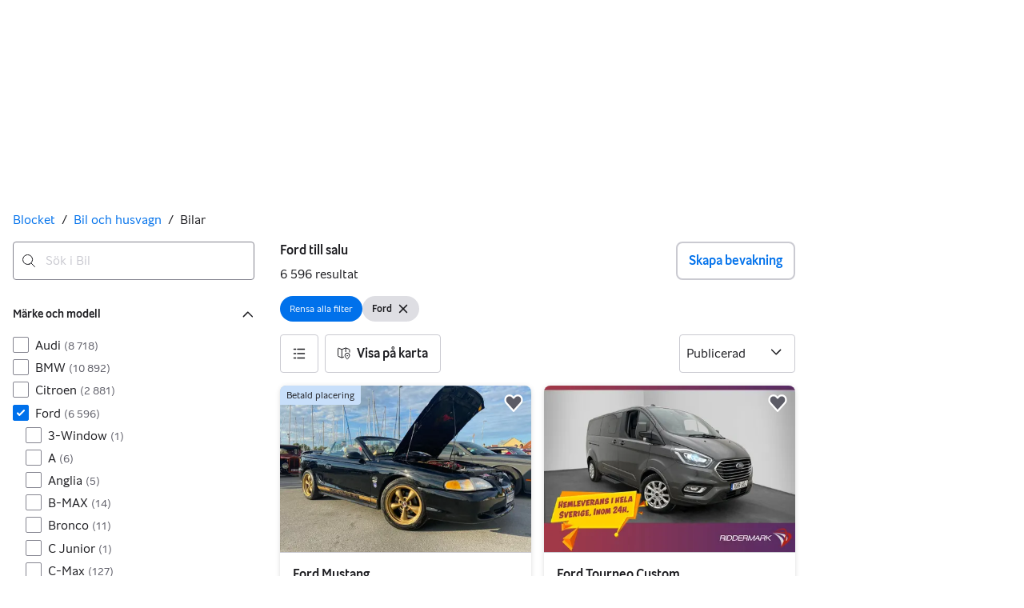

--- FILE ---
content_type: text/html; charset=utf-8
request_url: https://www.blocket.se/mobility/search/car?make=0.767
body_size: 110281
content:
<!doctype html>
  <html lang="sv">
      <head>
          <meta charset="utf-8">
          <meta name="viewport" content="width=device-width, initial-scale=1">
          <meta http-equiv="X-UA-Compatible" content="IE=Edge">
          
          <meta name="nmp:tracking:aurora" content="1"><meta name="nmp:tracking:brand" content="blocket"><meta name="nmp:tracking:app-name" content="aurora-mobility-searchpage"><meta property="mbl:login" content="0">
          
          <link rel="icon" href="/favicon.ico">
    <link rel="icon" href="/favicon-t-32x32.png" sizes="32x32">
    <link rel="icon" href="/favicon-t-192x192.png" sizes="192x192">
    <link rel="icon" href="/favicon-t-96x96.png" sizes="96x96">
    <link rel="icon" href="/favicon-t-16x16.png" sizes="16x16">
    <link rel="apple-touch-icon" href="/apple-touch-icon-180x180.png">
    <meta name="msapplication-TileColor" content="#06befb">
    <meta name="msapplication-TileImage" content="/mstile-144x144.png">
    <meta name="theme-color" content="#ffffff">
    <meta name="msapplication-config" content="/browserconfig.xml" />
    <link rel="manifest" href="/manifest.json">
          
          
          
          
          
          <meta property="og:site_name" content="Blocket.se">
          <meta property="og:type" content="website">
          <meta property="og:locale" content="sv">
          
          
          <link rel="preload" href="https://assets.finn.no/pkg/@warp-ds/fonts/v1/BlocketSans-Regular.woff2" as="font" type="font/woff2" crossorigin>
          <link rel="preload" href="https://assets.finn.no/pkg/@warp-ds/fonts/v1/BlocketSans-Bold.woff2" as="font" type="font/woff2" crossorigin>
          <link rel="preload" href="https://assets.finn.no/pkg/@warp-ds/fonts/v1/BlocketSans-Medium.woff2" as="font" type="font/woff2" crossorigin>
          <link rel="stylesheet" href="https://assets.finn.no/pkg/@warp-ds/fonts/v1/blocket-se.css">
          <link rel="stylesheet" href="https://assets.finn.no/pkg/@warp-ds/css/v2/tokens/blocket-se.css">
          <link rel="stylesheet" href="https://assets.finn.no/pkg/@warp-ds/css/v2/resets.css">
          <link rel="stylesheet" href="https://assets.finn.no/pkg/@warp-ds/css/v2/components.css">
          
          <link href="https://assets.blocket.se/pkg/mobility-search-page-layout/1.1.1307/assets/entry.css" media="all" type="text/css" rel="stylesheet">
          <link href="https://assets.finn.no/pkg/advertising-podlet/0.0.1234/client/index.css" media="all" type="text/css" rel="stylesheet">
          <script>(function(w,d,s,l,i){w[l]=w[l]||[];w[l].push({'gtm.start':
      new Date().getTime(),event:'gtm.js'});var f=d.getElementsByTagName(s)[0],
      j=d.createElement(s),dl=l!='dataLayer'?'&l='+l:'';j.async=true;j.src=
      'https://www.googletagmanager.com/gtm.js?id='+i+dl;f.parentNode.insertBefore(j,f);
      })(window,document,'script','dataLayer','GTM-T3ZWW97R');</script>
      
          <link href="https://static.finncdn.no/_c/common-browserbundle/v5.0.0/main.min.js" crossorigin as="script" rel="preload">
          <link href="https://assets.blocket.se/pkg/mobility-search-page-layout/1.1.1307/assets/entry.client.js" crossorigin as="script" rel="preload">
          <link href="https://assets.finn.no/pkg/advertising-podlet/0.0.1234/client/client.js" crossorigin as="script" rel="preload">
          <link href="https://assets.finn.no/pkg/broadcast-podlet/1.0.51/main.js" crossorigin as="script" rel="preload">
          <link href="https://assets.finn.no/pkg/footer/1.1.176/footer.js" crossorigin as="script" rel="preload">
          <link href="https://assets.finn.no/pkg/topbar/1.0.418/header.js" crossorigin as="script" rel="preload">
          <link href="https://assets.blocket.se/pkg/search-sorting-info-podlet/1.0.19/entry.client.js" crossorigin as="script" rel="preload">
          
          <script src="https://assets.finn.no/npm/@lit-labs/ssr-client/v1/lit-element-hydrate-support.js" type="module" crossorigin defer></script>
          
          
        <meta name="csrf-token" content="undefined" />
        <link rel="alternate" hrefLang="sv" href="https://www.blocket.se/mobility/discover/cars/ford"/><link rel="canonical" href="https://www.blocket.se/mobility/discover/cars/ford"/><meta name="description" content="Köp en Ford till det bästa priset på Blocket. 6 599 annons(er) med en Ford till salu i hela Sverige. Gör en bra affär på Blocket idag!"/><meta property="og:description" content="Köp en Ford till det bästa priset på Blocket. 6 599 annons(er) med en Ford till salu i hela Sverige. Gör en bra affär på Blocket idag!"/><meta property="og:title" content="Ford till salu | Blocket"/><meta property="og:url" content="https://www.blocket.se/mobility/discover/cars/ford"/><meta name="robots" content="index, follow"/><title>Ford till salu | Blocket</title><script id="seoStructuredData" type="application/ld+json">{"@context":"https://schema.org","@type":"CollectionPage","name":"Ford till salu | Blocket","description":"Köp en Ford till det bästa priset på Blocket. 6 599 annons(er) med en Ford till salu i hela Sverige. Gör en bra affär på Blocket idag!","url":"https://www.blocket.se/mobility/discover/cars/ford","mainEntity":{"@type":"ItemList","name":"Bilar","itemListOrder":"https://schema.org/ItemListUnordered","itemListElement":[{"@type":"ListItem","position":1,"item":{"@type":"Product","description":"Custom Titanium Lång Värmare Drag B-Kamera Moms","brand":{"@type":"Brand","name":"Ford Tourneo Custom"},"model":"Tourneo Custom","offers":{"@type":"Offer","price":"415800","priceCurrency":"SEK","availability":"https://schema.org/InStock","itemCondition":"https://schema.org/UsedCondition"},"name":"Ford Tourneo Custom Custom Titanium Lång Värmare Drag B-Kamera Moms","image":"https://images.blocketcdn.se/dynamic/default/item/18987332/c8133d20-6ab7-42b2-ad6f-39a8656007ac","itemCondition":"https://schema.org/UsedCondition","url":"https://www.blocket.se/mobility/item/18987332"}},{"@type":"ListItem","position":2,"item":{"@type":"Product","description":"L2 170hk AWD Värmare Drag 2xDörrar Moms","brand":{"@type":"Brand","name":"Ford Transit Custom"},"model":"Transit Custom","offers":{"@type":"Offer","price":"549800","priceCurrency":"SEK","availability":"https://schema.org/InStock","itemCondition":"https://schema.org/UsedCondition"},"name":"Ford Transit Custom L2 170hk AWD Värmare Drag 2xDörrar Moms","image":"https://images.blocketcdn.se/dynamic/default/item/18995111/d29783f5-a147-419e-90ae-3f5d09be836f","itemCondition":"https://schema.org/UsedCondition","url":"https://www.blocket.se/mobility/item/18995111"}},{"@type":"ListItem","position":3,"item":{"@type":"Product","description":"LWB Värmare Drag CARPLAY B-Kamera Moms","brand":{"@type":"Brand","name":"Ford Transit Connect"},"model":"Transit Connect","offers":{"@type":"Offer","price":"199800","priceCurrency":"SEK","availability":"https://schema.org/InStock","itemCondition":"https://schema.org/UsedCondition"},"name":"Ford Transit Connect LWB Värmare Drag CARPLAY B-Kamera Moms","image":"https://images.blocketcdn.se/dynamic/default/item/17456530/9f794602-805c-475e-8776-d5c023ba3273","itemCondition":"https://schema.org/UsedCondition","url":"https://www.blocket.se/mobility/item/17456530"}},{"@type":"ListItem","position":4,"item":{"@type":"Product","description":"Halvkombi 2.5 V6 Durashift EST","brand":{"@type":"Brand","name":"Ford Mondeo"},"model":"Mondeo","offers":{"@type":"Offer","price":"12000","priceCurrency":"SEK","availability":"https://schema.org/InStock","itemCondition":"https://schema.org/UsedCondition"},"name":"Ford Mondeo Halvkombi 2.5 V6 Durashift EST","image":"https://images.blocketcdn.se/dynamic/default/item/19098857/6e2d244d-d8cc-47f9-8bb2-021890ea68d1","itemCondition":"https://schema.org/UsedCondition","url":"https://www.blocket.se/mobility/item/19098857"}},{"@type":"ListItem","position":5,"item":{"@type":"Product","description":"2.0 TDCi AWD aut Business 7-sits 180hk Drag","brand":{"@type":"Brand","name":"Ford S-MAX"},"model":"S-MAX","offers":{"@type":"Offer","price":"127900","priceCurrency":"SEK","availability":"https://schema.org/InStock","itemCondition":"https://schema.org/UsedCondition"},"name":"Ford S-MAX 2.0 TDCi AWD aut Business 7-sits 180hk Drag","image":"https://images.blocketcdn.se/dynamic/default/item/15479660/d093d1a6-73dc-4a05-99c9-6ca05aa2193c","itemCondition":"https://schema.org/UsedCondition","url":"https://www.blocket.se/mobility/item/15479660"}},{"@type":"ListItem","position":6,"item":{"@type":"Product","description":"Connect 230 LWB 1.5 TDC 3sits Drag Värmare.","brand":{"@type":"Brand","name":"Ford Transit Connect"},"model":"Transit Connect","offers":{"@type":"Offer","price":"102200","priceCurrency":"SEK","availability":"https://schema.org/InStock","itemCondition":"https://schema.org/UsedCondition"},"name":"Ford Transit Connect Connect 230 LWB 1.5 TDC 3sits Drag Värmare.","image":"https://images.blocketcdn.se/dynamic/default/item/15775787/3f9d7a48-ceb1-44cc-9499-b7c947e9f184","itemCondition":"https://schema.org/UsedCondition","url":"https://www.blocket.se/mobility/item/15775787"}},{"@type":"ListItem","position":7,"item":{"@type":"Product","description":"2.0 TDCi Trend 7-sits 120hk Drag P-sensor","brand":{"@type":"Brand","name":"Ford S-MAX"},"model":"S-MAX","offers":{"@type":"Offer","price":"149900","priceCurrency":"SEK","availability":"https://schema.org/InStock","itemCondition":"https://schema.org/UsedCondition"},"name":"Ford S-MAX 2.0 TDCi Trend 7-sits 120hk Drag P-sensor","image":"https://images.blocketcdn.se/dynamic/default/item/17585572/3adc5c3c-c939-45d3-9f0f-1299896c2e2e","itemCondition":"https://schema.org/UsedCondition","url":"https://www.blocket.se/mobility/item/17585572"}},{"@type":"ListItem","position":8,"item":{"@type":"Product","description":"Connect 100HK|Automat|Drag||Värmare|M/K-Värmare","brand":{"@type":"Brand","name":"Ford Transit Connect"},"model":"Transit Connect","offers":{"@type":"Offer","price":"219900","priceCurrency":"SEK","availability":"https://schema.org/InStock","itemCondition":"https://schema.org/UsedCondition"},"name":"Ford Transit Connect Connect 100HK|Automat|Drag||Värmare|M/K-Värmare","image":"https://images.blocketcdn.se/dynamic/default/item/19130678/a518e03e-f9a2-458e-bed2-bb0a330e4d18","itemCondition":"https://schema.org/UsedCondition","url":"https://www.blocket.se/mobility/item/19130678"}},{"@type":"ListItem","position":9,"item":{"@type":"Product","description":"213HK Automat|Wildtrack|Kåpa|Inredd|SeUtrustning","brand":{"@type":"Brand","name":"Ford Ranger"},"model":"Ranger","offers":{"@type":"Offer","price":"523750","priceCurrency":"SEK","availability":"https://schema.org/InStock","itemCondition":"https://schema.org/UsedCondition"},"name":"Ford Ranger 213HK Automat|Wildtrack|Kåpa|Inredd|SeUtrustning","image":"https://images.blocketcdn.se/dynamic/default/item/19130633/53992b3c-2345-4deb-acfe-2ed1d63fc449","itemCondition":"https://schema.org/UsedCondition","url":"https://www.blocket.se/mobility/item/19130633"}},{"@type":"ListItem","position":10,"item":{"@type":"Product","description":"Connect 100HK Automat|Drag|Värmare|Backkamera","brand":{"@type":"Brand","name":"Ford Transit Connect"},"model":"Transit Connect","offers":{"@type":"Offer","price":"139800","priceCurrency":"SEK","availability":"https://schema.org/InStock","itemCondition":"https://schema.org/UsedCondition"},"name":"Ford Transit Connect Connect 100HK Automat|Drag|Värmare|Backkamera","image":"https://images.blocketcdn.se/dynamic/default/item/19130610/d2303d63-8591-4e5b-b58e-45d810eb56a2","itemCondition":"https://schema.org/UsedCondition","url":"https://www.blocket.se/mobility/item/19130610"}},{"@type":"ListItem","position":11,"item":{"@type":"Product","description":"Connect 100HK Drag|Värmare|Lågmil|Backkamera","brand":{"@type":"Brand","name":"Ford Transit Connect"},"model":"Transit Connect","offers":{"@type":"Offer","price":"109700","priceCurrency":"SEK","availability":"https://schema.org/InStock","itemCondition":"https://schema.org/UsedCondition"},"name":"Ford Transit Connect Connect 100HK Drag|Värmare|Lågmil|Backkamera","image":"https://images.blocketcdn.se/dynamic/default/item/19130591/b59d12b5-4af2-4ef9-84c5-fdabf545abeb","itemCondition":"https://schema.org/UsedCondition","url":"https://www.blocket.se/mobility/item/19130591"}},{"@type":"ListItem","position":12,"item":{"@type":"Product","description":"R EA BLACK FRIDAY REA 1.8 Endast 1Ägare och 9000","brand":{"@type":"Brand","name":"Ford Focus"},"model":"Focus","offers":{"@type":"Offer","price":"39900","priceCurrency":"SEK","availability":"https://schema.org/InStock","itemCondition":"https://schema.org/UsedCondition"},"name":"Ford Focus R EA BLACK FRIDAY REA 1.8 Endast 1Ägare och 9000","image":"https://images.blocketcdn.se/dynamic/default/item/18729471/3d26574f-7e73-4332-a92f-51e4ca465072","itemCondition":"https://schema.org/UsedCondition","url":"https://www.blocket.se/mobility/item/18729471"}},{"@type":"ListItem","position":13,"item":{"@type":"Product","description":"REA BLACK FRIDAY REA 12000 Mil *** Tit* 360kr","brand":{"@type":"Brand","name":"Ford Fiesta"},"model":"Fiesta","offers":{"@type":"Offer","price":"69900","priceCurrency":"SEK","availability":"https://schema.org/InStock","itemCondition":"https://schema.org/UsedCondition"},"name":"Ford Fiesta REA BLACK FRIDAY REA 12000 Mil *** Tit* 360kr","image":"https://images.blocketcdn.se/dynamic/default/item/18067044/401b9080-5ac8-4ec6-989a-c84c091326b5","itemCondition":"https://schema.org/UsedCondition","url":"https://www.blocket.se/mobility/item/18067044"}},{"@type":"ListItem","position":14,"item":{"@type":"Product","description":"REA BLACK FRIDAY REA Kombi 2.0 TDCi * Automat *","brand":{"@type":"Brand","name":"Ford Mondeo"},"model":"Mondeo","offers":{"@type":"Offer","price":"39900","priceCurrency":"SEK","availability":"https://schema.org/InStock","itemCondition":"https://schema.org/UsedCondition"},"name":"Ford Mondeo REA BLACK FRIDAY REA Kombi 2.0 TDCi * Automat *","image":"https://images.blocketcdn.se/dynamic/default/item/15068570/4437b2ad-1435-4918-a1f8-dc9eecafde5a","itemCondition":"https://schema.org/UsedCondition","url":"https://www.blocket.se/mobility/item/15068570"}},{"@type":"ListItem","position":15,"item":{"@type":"Product","description":"Kombi 1.8 Titanium ** Ny inkommen ** Ny Bess","brand":{"@type":"Brand","name":"Ford Focus"},"model":"Focus","offers":{"@type":"Offer","price":"24900","priceCurrency":"SEK","availability":"https://schema.org/InStock","itemCondition":"https://schema.org/UsedCondition"},"name":"Ford Focus Kombi 1.8 Titanium ** Ny inkommen ** Ny Bess","image":"https://images.blocketcdn.se/dynamic/default/item/18487913/c2da05a6-71b2-4b6e-8225-b259a82f38ff","itemCondition":"https://schema.org/UsedCondition","url":"https://www.blocket.se/mobility/item/18487913"}},{"@type":"ListItem","position":16,"item":{"@type":"Product","description":"10,000Mil ** Automat ** / REA BLACK FRIDAY R","brand":{"@type":"Brand","name":"Ford Mondeo"},"model":"Mondeo","offers":{"@type":"Offer","price":"26900","priceCurrency":"SEK","availability":"https://schema.org/InStock","itemCondition":"https://schema.org/UsedCondition"},"name":"Ford Mondeo 10,000Mil ** Automat ** / REA BLACK FRIDAY R","image":"https://images.blocketcdn.se/dynamic/default/item/13412879/29d23340-62eb-4ee1-a1ba-44238a040dd8","itemCondition":"https://schema.org/UsedCondition","url":"https://www.blocket.se/mobility/item/13412879"}},{"@type":"ListItem","position":17,"item":{"@type":"Product","description":"Kombi Lågamil *976kr Års skatt** Lev NYBESIKTIGAD","brand":{"@type":"Brand","name":"Ford Focus"},"model":"Focus","offers":{"@type":"Offer","price":"19900","priceCurrency":"SEK","availability":"https://schema.org/InStock","itemCondition":"https://schema.org/UsedCondition"},"name":"Ford Focus Kombi Lågamil *976kr Års skatt** Lev NYBESIKTIGAD","image":"https://images.blocketcdn.se/dynamic/default/item/17799576/86a3b210-1dd7-4ac8-8862-b5e85abcd1f6","itemCondition":"https://schema.org/UsedCondition","url":"https://www.blocket.se/mobility/item/17799576"}},{"@type":"ListItem","position":18,"item":{"@type":"Product","description":"T350 Kombi 2.3 RWD Husbil/Vanlife","brand":{"@type":"Brand","name":"Ford Transit"},"model":"Transit","offers":{"@type":"Offer","price":"265000","priceCurrency":"SEK","availability":"https://schema.org/InStock","itemCondition":"https://schema.org/UsedCondition"},"name":"Ford Transit T350 Kombi 2.3 RWD Husbil/Vanlife","image":"https://images.blocketcdn.se/dynamic/default/item/18987514/7267f8b2-6c9a-42bd-b957-dd5ac046d240","itemCondition":"https://schema.org/UsedCondition","url":"https://www.blocket.se/mobility/item/18987514"}},{"@type":"ListItem","position":19,"item":{"@type":"Product","description":"GT/CS Cab","brand":{"@type":"Brand","name":"Ford Mustang"},"model":"Mustang","offers":{"@type":"Offer","price":"277000","priceCurrency":"SEK","availability":"https://schema.org/InStock","itemCondition":"https://schema.org/UsedCondition"},"name":"Ford Mustang GT/CS Cab","image":"https://images.blocketcdn.se/dynamic/default/item/19129329/033aa7ef-0228-44fc-ac68-c0e745869017","itemCondition":"https://schema.org/UsedCondition","url":"https://www.blocket.se/mobility/item/19129329"}},{"@type":"ListItem","position":20,"item":{"@type":"Product","description":"220 1.6 TDCi Manuell Euro 5","brand":{"@type":"Brand","name":"Ford Transit Connect"},"model":"Transit Connect","offers":{"@type":"Offer","price":"70000","priceCurrency":"SEK","availability":"https://schema.org/InStock","itemCondition":"https://schema.org/UsedCondition"},"name":"Ford Transit Connect 220 1.6 TDCi Manuell Euro 5","image":"https://images.blocketcdn.se/dynamic/default/item/18048957/daecbb1b-7662-4566-8c23-63d2f6249644","itemCondition":"https://schema.org/UsedCondition","url":"https://www.blocket.se/mobility/item/18048957"}},{"@type":"ListItem","position":21,"item":{"@type":"Product","description":"GT Cab 5.0 / Brembo","brand":{"@type":"Brand","name":"Ford Mustang"},"model":"Mustang","offers":{"@type":"Offer","price":"368000","priceCurrency":"SEK","availability":"https://schema.org/InStock","itemCondition":"https://schema.org/UsedCondition"},"name":"Ford Mustang GT Cab 5.0 / Brembo","image":"https://images.blocketcdn.se/dynamic/default/item/19128637/696512f9-e14c-4e4f-82b0-49252eaa6e26","itemCondition":"https://schema.org/UsedCondition","url":"https://www.blocket.se/mobility/item/19128637"}},{"@type":"ListItem","position":22,"item":{"@type":"Product","description":"1.5 182hk AWD Titanium Dragkrok Sensorer","brand":{"@type":"Brand","name":"Ford Kuga"},"model":"Kuga","offers":{"@type":"Offer","price":"189800","priceCurrency":"SEK","availability":"https://schema.org/InStock","itemCondition":"https://schema.org/UsedCondition"},"name":"Ford Kuga 1.5 182hk AWD Titanium Dragkrok Sensorer","image":"https://images.blocketcdn.se/dynamic/default/item/18857704/190fc4b1-7274-43a7-a20f-8cf23274469b","itemCondition":"https://schema.org/UsedCondition","url":"https://www.blocket.se/mobility/item/18857704"}},{"@type":"ListItem","position":23,"item":{"@type":"Product","description":"ST Performance 200hk B&O Recaro Kolfiber Navi","brand":{"@type":"Brand","name":"Ford Fiesta"},"model":"Fiesta","offers":{"@type":"Offer","price":"189800","priceCurrency":"SEK","availability":"https://schema.org/InStock","itemCondition":"https://schema.org/UsedCondition"},"name":"Ford Fiesta ST Performance 200hk B&O Recaro Kolfiber Navi","image":"https://images.blocketcdn.se/dynamic/default/item/13512247/468b1e89-4a7b-475e-b2e2-c16748c714d3","itemCondition":"https://schema.org/UsedCondition","url":"https://www.blocket.se/mobility/item/13512247"}},{"@type":"ListItem","position":24,"item":{"@type":"Product","description":"Sport 170hk Värmare Drag B-Kamera Moms","brand":{"@type":"Brand","name":"Ford Transit Custom"},"model":"Transit Custom","offers":{"@type":"Offer","price":"259800","priceCurrency":"SEK","availability":"https://schema.org/InStock","itemCondition":"https://schema.org/UsedCondition"},"name":"Ford Transit Custom Sport 170hk Värmare Drag B-Kamera Moms","image":"https://images.blocketcdn.se/dynamic/default/item/18856950/838f7533-75b3-4740-b336-b8c62e9fa133","itemCondition":"https://schema.org/UsedCondition","url":"https://www.blocket.se/mobility/item/18856950"}},{"@type":"ListItem","position":25,"item":{"@type":"Product","description":"2.0 TDCi 180hk AWD Business Drag 7-Sits Navi","brand":{"@type":"Brand","name":"Ford S-MAX"},"model":"S-MAX","offers":{"@type":"Offer","price":"179800","priceCurrency":"SEK","availability":"https://schema.org/InStock","itemCondition":"https://schema.org/UsedCondition"},"name":"Ford S-MAX 2.0 TDCi 180hk AWD Business Drag 7-Sits Navi","image":"https://images.blocketcdn.se/dynamic/default/item/16678792/3136cb87-59b5-494a-9065-923616dbed05","itemCondition":"https://schema.org/UsedCondition","url":"https://www.blocket.se/mobility/item/16678792"}},{"@type":"ListItem","position":26,"item":{"@type":"Product","description":"1.5 EcoBlue AWD Trend Plus Ledramp Navi","brand":{"@type":"Brand","name":"Ford Ecosport"},"model":"Ecosport","offers":{"@type":"Offer","price":"129800","priceCurrency":"SEK","availability":"https://schema.org/InStock","itemCondition":"https://schema.org/UsedCondition"},"name":"Ford Ecosport 1.5 EcoBlue AWD Trend Plus Ledramp Navi","image":"https://images.blocketcdn.se/dynamic/default/item/17781411/d8fe935d-3d76-4e37-a517-3c1ec80f9320","itemCondition":"https://schema.org/UsedCondition","url":"https://www.blocket.se/mobility/item/17781411"}},{"@type":"ListItem","position":27,"item":{"@type":"Product","description":"2.0 EcoBlue AWD 190hk Titanium P-Sensorer CarPlay","brand":{"@type":"Brand","name":"Ford S-MAX"},"model":"S-MAX","offers":{"@type":"Offer","price":"209800","priceCurrency":"SEK","availability":"https://schema.org/InStock","itemCondition":"https://schema.org/UsedCondition"},"name":"Ford S-MAX 2.0 EcoBlue AWD 190hk Titanium P-Sensorer CarPlay","image":"https://images.blocketcdn.se/dynamic/default/item/13416012/1c2f05b6-447d-4ec8-8edb-912c8c52628a","itemCondition":"https://schema.org/UsedCondition","url":"https://www.blocket.se/mobility/item/13416012"}},{"@type":"ListItem","position":28,"item":{"@type":"Product","description":"Halvkombi 2.0 Titanium Manuell","brand":{"@type":"Brand","name":"Ford Mondeo"},"model":"Mondeo","offers":{"@type":"Offer","price":"14000","priceCurrency":"SEK","availability":"https://schema.org/InStock","itemCondition":"https://schema.org/UsedCondition"},"name":"Ford Mondeo Halvkombi 2.0 Titanium Manuell","image":"https://images.blocketcdn.se/dynamic/default/item/19127071/0d870b8c-77b6-463a-86db-7edac4e28366","itemCondition":"https://schema.org/UsedCondition","url":"https://www.blocket.se/mobility/item/19127071"}},{"@type":"ListItem","position":29,"item":{"@type":"Product","description":"5-dörrar 1.25 Titanium KAMPANJRÄNTA 5,95% 1ÄGARE","brand":{"@type":"Brand","name":"Ford Fiesta"},"model":"Fiesta","offers":{"@type":"Offer","price":"72900","priceCurrency":"SEK","availability":"https://schema.org/InStock","itemCondition":"https://schema.org/UsedCondition"},"name":"Ford Fiesta 5-dörrar 1.25 Titanium KAMPANJRÄNTA 5,95% 1ÄGARE","image":"https://images.blocketcdn.se/dynamic/default/item/17724816/d25fe5dd-63ba-4cdb-9180-4c573471d7b6","itemCondition":"https://schema.org/UsedCondition","url":"https://www.blocket.se/mobility/item/17724816"}},{"@type":"ListItem","position":30,"item":{"@type":"Product","description":"1.0 EcoBoost Trend Euro 6 KAMPANJRÄNTA 5,95%","brand":{"@type":"Brand","name":"Ford Focus"},"model":"Focus","offers":{"@type":"Offer","price":"127900","priceCurrency":"SEK","availability":"https://schema.org/InStock","itemCondition":"https://schema.org/UsedCondition"},"name":"Ford Focus 1.0 EcoBoost Trend Euro 6 KAMPANJRÄNTA 5,95%","image":"https://images.blocketcdn.se/dynamic/default/item/13576362/f43d91a6-cc46-4134-984e-bf243f7b10cb","itemCondition":"https://schema.org/UsedCondition","url":"https://www.blocket.se/mobility/item/13576362"}},{"@type":"ListItem","position":31,"item":{"@type":"Product","description":"5-dörrar 1.3 Manuell","brand":{"@type":"Brand","name":"Ford Fiesta"},"model":"Fiesta","offers":{"@type":"Offer","price":"26000","priceCurrency":"SEK","availability":"https://schema.org/InStock","itemCondition":"https://schema.org/UsedCondition"},"name":"Ford Fiesta 5-dörrar 1.3 Manuell","image":"https://images.blocketcdn.se/dynamic/default/item/18944723/0cbd136a-e4c8-43b2-8135-403b5183f03f","itemCondition":"https://schema.org/UsedCondition","url":"https://www.blocket.se/mobility/item/18944723"}},{"@type":"ListItem","position":32,"item":{"@type":"Product","description":"1.5 TDCi ST-Line /","brand":{"@type":"Brand","name":"Ford Focus"},"model":"Focus","offers":{"@type":"Offer","price":"127000","priceCurrency":"SEK","availability":"https://schema.org/InStock","itemCondition":"https://schema.org/UsedCondition"},"name":"Ford Focus 1.5 TDCi ST-Line /","image":"https://images.blocketcdn.se/dynamic/default/item/18713784/bf7d2a23-7901-407e-8e32-7e8409203319","itemCondition":"https://schema.org/UsedCondition","url":"https://www.blocket.se/mobility/item/18713784"}},{"@type":"ListItem","position":33,"item":{"@type":"Product","description":"ST 2.0 EcoBoost / RECARO, PDC, Keyless,","brand":{"@type":"Brand","name":"Ford Focus"},"model":"Focus","offers":{"@type":"Offer","price":"186000","priceCurrency":"SEK","availability":"https://schema.org/InStock","itemCondition":"https://schema.org/UsedCondition"},"name":"Ford Focus ST 2.0 EcoBoost / RECARO, PDC, Keyless,","image":"https://images.blocketcdn.se/dynamic/default/item/18713777/67b7d076-08cf-42d0-9d48-32a1c65df74f","itemCondition":"https://schema.org/UsedCondition","url":"https://www.blocket.se/mobility/item/18713777"}},{"@type":"ListItem","position":34,"item":{"@type":"Product","description":"Kombi 1.0 EcoBoost Manuell","brand":{"@type":"Brand","name":"Ford Focus"},"model":"Focus","offers":{"@type":"Offer","price":"49000","priceCurrency":"SEK","availability":"https://schema.org/InStock","itemCondition":"https://schema.org/UsedCondition"},"name":"Ford Focus Kombi 1.0 EcoBoost Manuell","image":"https://images.blocketcdn.se/dynamic/default/item/19105583/452633ea-4323-4e53-8747-4a0718054c9d","itemCondition":"https://schema.org/UsedCondition","url":"https://www.blocket.se/mobility/item/19105583"}},{"@type":"ListItem","position":35,"item":{"@type":"Product","description":"Custom Handikappanpassad Rullstolsbil","brand":{"@type":"Brand","name":"Ford Transit Custom"},"model":"Transit Custom","offers":{"@type":"Offer","price":"569000","priceCurrency":"SEK","availability":"https://schema.org/InStock","itemCondition":"https://schema.org/UsedCondition"},"name":"Ford Transit Custom Custom Handikappanpassad Rullstolsbil","image":"https://images.blocketcdn.se/dynamic/default/item/19125213/79d61c45-12c0-4939-a727-3292c7d64c4d","itemCondition":"https://schema.org/UsedCondition","url":"https://www.blocket.se/mobility/item/19125213"}},{"@type":"ListItem","position":36,"item":{"@type":"Product","description":"Plug-In Hybrid E-CVT","brand":{"@type":"Brand","name":"Ford Kuga"},"model":"Kuga","offers":{"@type":"Offer","price":"265000","priceCurrency":"SEK","availability":"https://schema.org/InStock","itemCondition":"https://schema.org/UsedCondition"},"name":"Ford Kuga Plug-In Hybrid E-CVT","image":"https://images.blocketcdn.se/dynamic/default/item/19124977/2b5711e2-654f-4b9b-8a60-edd387128073","itemCondition":"https://schema.org/UsedCondition","url":"https://www.blocket.se/mobility/item/19124977"}},{"@type":"ListItem","position":37,"item":{"@type":"Product","description":"Custom Titanium Lång Värmare Drag B-Kamera Moms","brand":{"@type":"Brand","name":"Ford Tourneo Custom"},"model":"Tourneo Custom","offers":{"@type":"Offer","price":"424800","priceCurrency":"SEK","availability":"https://schema.org/InStock","itemCondition":"https://schema.org/UsedCondition"},"name":"Ford Tourneo Custom Custom Titanium Lång Värmare Drag B-Kamera Moms","image":"https://images.blocketcdn.se/dynamic/default/item/18554369/93226aba-0aab-48a3-bfc6-999bd5c138f2","itemCondition":"https://schema.org/UsedCondition","url":"https://www.blocket.se/mobility/item/18554369"}},{"@type":"ListItem","position":38,"item":{"@type":"Product","description":"Lariet Sport 5.0 406HK Cockpit Drag B&O Pano Moms","brand":{"@type":"Brand","name":"Ford F-150"},"model":"F-150","offers":{"@type":"Offer","price":"839800","priceCurrency":"SEK","availability":"https://schema.org/InStock","itemCondition":"https://schema.org/UsedCondition"},"name":"Ford F-150 Lariet Sport 5.0 406HK Cockpit Drag B&O Pano Moms","image":"https://images.blocketcdn.se/dynamic/default/item/18555268/3f567246-79cc-4ee7-b960-4a483ecf89a1","itemCondition":"https://schema.org/UsedCondition","url":"https://www.blocket.se/mobility/item/18555268"}},{"@type":"ListItem","position":39,"item":{"@type":"Product","description":"220 1.5 TDCi D-värm","brand":{"@type":"Brand","name":"Ford Transit Connect"},"model":"Transit Connect","offers":{"@type":"Offer","price":"60000","priceCurrency":"SEK","availability":"https://schema.org/InStock","itemCondition":"https://schema.org/UsedCondition"},"name":"Ford Transit Connect 220 1.5 TDCi D-värm","image":"https://images.blocketcdn.se/dynamic/default/item/19123296/17e899cc-6c28-47d8-82d5-cf69aed3bcaf","itemCondition":"https://schema.org/UsedCondition","url":"https://www.blocket.se/mobility/item/19123296"}},{"@type":"ListItem","position":40,"item":{"@type":"Product","description":"Kombi 1.0 EcoBoost Titanium Euro 6","brand":{"@type":"Brand","name":"Ford Focus"},"model":"Focus","offers":{"@type":"Offer","price":"104900","priceCurrency":"SEK","availability":"https://schema.org/InStock","itemCondition":"https://schema.org/UsedCondition"},"name":"Ford Focus Kombi 1.0 EcoBoost Titanium Euro 6","image":"https://images.blocketcdn.se/dynamic/default/item/19123547/1bd5b3f7-4a25-49b3-b478-14ccb4b36046","itemCondition":"https://schema.org/UsedCondition","url":"https://www.blocket.se/mobility/item/19123547"}},{"@type":"ListItem","position":41,"item":{"@type":"Product","description":"2.0 EcoBlue Kamera / GPS/ Dragkrok 7-sits 150hk","brand":{"@type":"Brand","name":"Ford S-MAX"},"model":"S-MAX","offers":{"@type":"Offer","price":"164800","priceCurrency":"SEK","availability":"https://schema.org/InStock","itemCondition":"https://schema.org/UsedCondition"},"name":"Ford S-MAX 2.0 EcoBlue Kamera / GPS/ Dragkrok 7-sits 150hk","image":"https://images.blocketcdn.se/dynamic/default/item/15273429/dff8fc1a-ceca-4c0b-b59e-93ff715d91fd","itemCondition":"https://schema.org/UsedCondition","url":"https://www.blocket.se/mobility/item/15273429"}},{"@type":"ListItem","position":42,"item":{"@type":"Product","description":"5-dörrar 1.0 Manuell","brand":{"@type":"Brand","name":"Ford Fiesta"},"model":"Fiesta","offers":{"@type":"Offer","price":"57000","priceCurrency":"SEK","availability":"https://schema.org/InStock","itemCondition":"https://schema.org/UsedCondition"},"name":"Ford Fiesta 5-dörrar 1.0 Manuell","image":"https://images.blocketcdn.se/dynamic/default/item/19122967/ef5d77ef-2def-41c9-968a-9bc86c11c079","itemCondition":"https://schema.org/UsedCondition","url":"https://www.blocket.se/mobility/item/19122967"}},{"@type":"ListItem","position":43,"item":{"@type":"Product","description":"Hög Custom 290 2.2 TDCi Euro 5","brand":{"@type":"Brand","name":"Ford Transit"},"model":"Transit","offers":{"@type":"Offer","price":"92000","priceCurrency":"SEK","availability":"https://schema.org/InStock","itemCondition":"https://schema.org/UsedCondition"},"name":"Ford Transit Hög Custom 290 2.2 TDCi Euro 5","image":"https://images.blocketcdn.se/dynamic/default/item/19123214/ac575c71-570e-43fb-ae54-dd088546fdec","itemCondition":"https://schema.org/UsedCondition","url":"https://www.blocket.se/mobility/item/19123214"}},{"@type":"ListItem","position":44,"item":{"@type":"Product","description":"5-dörrars 1.8 Flexifuel Manuell","brand":{"@type":"Brand","name":"Ford Focus"},"model":"Focus","offers":{"@type":"Offer","price":"33500","priceCurrency":"SEK","availability":"https://schema.org/InStock","itemCondition":"https://schema.org/UsedCondition"},"name":"Ford Focus 5-dörrars 1.8 Flexifuel Manuell","image":"https://images.blocketcdn.se/dynamic/default/item/19122832/fcc83b3e-9b14-4614-95fb-1fc5ba501984","itemCondition":"https://schema.org/UsedCondition","url":"https://www.blocket.se/mobility/item/19122832"}},{"@type":"ListItem","position":45,"item":{"@type":"Product","description":"Connect 230 LWB 1.5 TDCi Euro 6 LÅNG","brand":{"@type":"Brand","name":"Ford Transit Connect"},"model":"Transit Connect","offers":{"@type":"Offer","price":"94900","priceCurrency":"SEK","availability":"https://schema.org/InStock","itemCondition":"https://schema.org/UsedCondition"},"name":"Ford Transit Connect Connect 230 LWB 1.5 TDCi Euro 6 LÅNG","image":"https://images.blocketcdn.se/dynamic/default/item/19123097/5e34451b-3ee3-4297-a4f3-26a35fd3356d","itemCondition":"https://schema.org/UsedCondition","url":"https://www.blocket.se/mobility/item/19123097"}},{"@type":"ListItem","position":46,"item":{"@type":"Product","description":"Kombi Hybrid ST-Line Dragkrok Vinterhjul Moms","brand":{"@type":"Brand","name":"Ford Mondeo"},"model":"Mondeo","offers":{"@type":"Offer","price":"254900","priceCurrency":"SEK","availability":"https://schema.org/InStock","itemCondition":"https://schema.org/UsedCondition"},"name":"Ford Mondeo Kombi Hybrid ST-Line Dragkrok Vinterhjul Moms","image":"https://images.blocketcdn.se/dynamic/default/item/18420369/ad6c7cda-dfe8-4726-bda1-50cdc1766f78","itemCondition":"https://schema.org/UsedCondition","url":"https://www.blocket.se/mobility/item/18420369"}},{"@type":"ListItem","position":47,"item":{"@type":"Product","description":"270 2.2 TDCi Manuell","brand":{"@type":"Brand","name":"Ford Transit Custom"},"model":"Transit Custom","offers":{"@type":"Offer","price":"53900","priceCurrency":"SEK","availability":"https://schema.org/InStock","itemCondition":"https://schema.org/UsedCondition"},"name":"Ford Transit Custom 270 2.2 TDCi Manuell","image":"https://images.blocketcdn.se/dynamic/default/item/19122358/3c90bbdc-f994-4783-95ec-cbaf362440bd","itemCondition":"https://schema.org/UsedCondition","url":"https://www.blocket.se/mobility/item/19122358"}},{"@type":"ListItem","position":48,"item":{"@type":"Product","description":"Kombi 1.5 105hk Trend Motorvärmare P Sensorer","brand":{"@type":"Brand","name":"Ford Focus"},"model":"Focus","offers":{"@type":"Offer","price":"109800","priceCurrency":"SEK","availability":"https://schema.org/InStock","itemCondition":"https://schema.org/UsedCondition"},"name":"Ford Focus Kombi 1.5 105hk Trend Motorvärmare P Sensorer","image":"https://images.blocketcdn.se/dynamic/default/item/18859481/89ad7bac-f6f5-4a04-8948-4c5761226d73","itemCondition":"https://schema.org/UsedCondition","url":"https://www.blocket.se/mobility/item/18859481"}},{"@type":"ListItem","position":49,"item":{"@type":"Product","description":"5-dörrar 1.4 TDCi Manuell","brand":{"@type":"Brand","name":"Ford Fiesta"},"model":"Fiesta","offers":{"@type":"Offer","price":"48000","priceCurrency":"SEK","availability":"https://schema.org/InStock","itemCondition":"https://schema.org/UsedCondition"},"name":"Ford Fiesta 5-dörrar 1.4 TDCi Manuell","image":"https://images.blocketcdn.se/dynamic/default/item/19122216/449f17b6-ff50-45c4-a912-f6bacabad011","itemCondition":"https://schema.org/UsedCondition","url":"https://www.blocket.se/mobility/item/19122216"}},{"@type":"ListItem","position":50,"item":{"@type":"Product","description":"ST 300HK Välskött Påkostad/Nybesiktigad/Ny servad","brand":{"@type":"Brand","name":"Ford Focus"},"model":"Focus","offers":{"@type":"Offer","price":"129900","priceCurrency":"SEK","availability":"https://schema.org/InStock","itemCondition":"https://schema.org/UsedCondition"},"name":"Ford Focus ST 300HK Välskött Påkostad/Nybesiktigad/Ny servad","image":"https://images.blocketcdn.se/dynamic/default/item/18270154/10750e71-155e-4e6b-a38f-b20231cc3d36","itemCondition":"https://schema.org/UsedCondition","url":"https://www.blocket.se/mobility/item/18270154"}}]}}</script>
    
      </head>
      <body>
          <noscript><iframe src="https://www.googletagmanager.com/ns.html?id=GTM-T3ZWW97R"
      height="0" width="0" style="display:none;visibility:hidden"></iframe></noscript>
          
        
        <!-- FINN HEADER (VERSION: github-action-job-5934022-283-1) -->
        <style>html { font-size: 62.5%; }</style>
        <!--lit-part dpdi7DWzyz4=--><!--lit-node 0--><link rel="stylesheet" href="https://assets.tori.fi/pkg/@warp-ds/fonts/v1/blocket-se.css" />
                <!--lit-node 1--><link rel="stylesheet" href="https://assets.finn.no/pkg/@warp-ds/css/v2/tokens/blocket-se.css" />
                <span>
                    <!--lit-node 3--><finn-topbar
                        
                        
                        
                        
                        
                        
                        
                        
                        
                        
                        
                     active-menu-item="NONE" sites="//www.blocket.se" locale="sv" translations="{&quot;browser-warning.broadcast.aria-label&quot;:[&quot;Viktigt meddelande&quot;],&quot;browser-warning.broadcast.content.expiration&quot;:[&quot;Sedan den 1 januari 2021 är det möjligt att Blocket inte fungerar för dig överhuvudtaget, eftersom vi inte längre stöder äldre webbläsare.&quot;],&quot;browser-warning.broadcast.content.hello&quot;:[&quot;Hallå där! Det verkar som att du använder en gammal version av din webbläsare. För att vara säker på att Blocket fungerar som det ska bör du uppdatera din webbläsare&quot;],&quot;browser-warning.broadcast.content.upgrade&quot;:[&quot;Vill du prova en ny webbläsare? Här är några förslag&quot;],&quot;browser-warning.broadcast.dismiss.aria-label&quot;:[&quot;Stäng&quot;],&quot;onboarding.dialog.button.back&quot;:[&quot;Tillbaka&quot;],&quot;onboarding.dialog.button.discover-dba&quot;:[&quot;Upptäck nya DBA&quot;],&quot;onboarding.dialog.button.finish&quot;:[&quot;Slutför&quot;],&quot;onboarding.dialog.button.letsgo&quot;:[&quot;Då börjar vi!&quot;],&quot;onboarding.dialog.button.next&quot;:[&quot;Nästa&quot;],&quot;onboarding.dialog.button.remind-me-later&quot;:[&quot;Påminn mig senare&quot;],&quot;onboarding.dialog.button.take-tour&quot;:[&quot;Få en rundvisning&quot;],&quot;onboarding.dialog.content.first-screen.image.alttext.blocket&quot;:[&quot;En person som glider nerför en röd rutschkana mot en Blocket-skylt.&quot;],&quot;onboarding.dialog.content.first-screen.image.alttext.dba&quot;:[&quot;DBA-logotyp för introduktion av ny plattform&quot;],&quot;onboarding.dialog.content.first-screen.image.alttext.tori&quot;:[&quot;En röd cirkel som innehåller orden ”ToriDiili – säker betalning, smidig leverans”.&quot;],&quot;onboarding.dialog.content.first-screen.text.blocket&quot;:[&quot;Blocket har fått ett lyft – med nya sätt att hitta, köpa och sälja över hela Sverige.&quot;],&quot;onboarding.dialog.content.first-screen.text.dba&quot;:[&quot;DBA har introducerat nya funktioner som gör det enklare att köpa och sälja begagnade prylar. Genom att fortsätta godkänner jag DBA:s&quot;],&quot;onboarding.dialog.content.first-screen.text.tori&quot;:[&quot;Det välbekanta och trygga Tori är nu ännu säkrare och lättare att använda. Du kan till exempel göra transaktioner genom Toris egna betal- och leveranstjänst ToriDiili.&quot;],&quot;onboarding.dialog.content.first-screen.title.blocket&quot;:[&quot;Säg hej till nya Blocket!&quot;],&quot;onboarding.dialog.content.first-screen.title.dba&quot;:[&quot;Välkommen till ett helt nytt DBA&quot;],&quot;onboarding.dialog.content.first-screen.title.t-and-c-link-text.dba&quot;:[&quot;villkor.&quot;],&quot;onboarding.dialog.content.first-screen.title.tori&quot;:[&quot;Välkommen till det nya Tori!&quot;],&quot;onboarding.dialog.content.fourth-screen.image.alttext.blocket&quot;:[&quot;En hand som håller en kamera och fotograferar en prickig vas på ett bord.&quot;],&quot;onboarding.dialog.content.fourth-screen.image.alttext.dba&quot;:[&quot;Enkel och säker försäljning på DBA. Exempel på fraktalternativ efter varans storlek för säljare.&quot;],&quot;onboarding.dialog.content.fourth-screen.image.alttext.tori&quot;:[&quot;Säljarens profil i en annons. Den visar namnet Liisa Andersson, verifierad person, Tori-användare sedan 2012. Säljaren har 16 omdömen med ett genomsnittsbetyg på 8,7.&quot;],&quot;onboarding.dialog.content.fourth-screen.text.blocket&quot;:[&quot;Smart stöd för att lägga upp annonser och följa hur det går. Tips och belöningar längs vägen!&quot;],&quot;onboarding.dialog.content.fourth-screen.text.dba&quot;:[&quot;Nu slipper du dela personuppgifter och styra med betalning. Vi tar hand om allt åt dig som säljare, helt utan avgifter.&quot;],&quot;onboarding.dialog.content.fourth-screen.text.tori&quot;:[&quot;Du kan nu se säljarens omdömen och profil innan du väljer att köpa något. Tack vare köpskyddet överförs pengarna till säljaren först efter att du har haft chansen att kontrollera varan.&quot;],&quot;onboarding.dialog.content.fourth-screen.title.blocket&quot;:[&quot;Sälj smidigare&quot;],&quot;onboarding.dialog.content.fourth-screen.title.dba&quot;:[&quot;Trygg och enkel försäljning&quot;],&quot;onboarding.dialog.content.fourth-screen.title.tori&quot;:[&quot;Varje ToriDiili inkluderar köpskydd&quot;],&quot;onboarding.dialog.content.second-screen.image.alttext.blocket&quot;:[&quot;En hand som håller en smartphone som visar en röd moped.&quot;],&quot;onboarding.dialog.content.second-screen.image.alttext.dba&quot;:[&quot;Introduktion av att se omdömen för handelspartners. Profilkort för Lisa Andersen, en MitID-verifierad användare med betyg 9,2 från 16 omdömen.&quot;],&quot;onboarding.dialog.content.second-screen.image.alttext.tori&quot;:[&quot;En smarttelefon som visar en Tori-annons och en knapp med texten ”Lägg ett ToriDiili-bud”.&quot;],&quot;onboarding.dialog.content.second-screen.text.blocket&quot;:[&quot;Sök smartare med fler filter och kategorier än någonsin.&quot;],&quot;onboarding.dialog.content.second-screen.text.dba&quot;:[&quot;Se efter hur andra har upplevt personen du gör affärer med innan du köper eller säljer.&quot;],&quot;onboarding.dialog.content.second-screen.text.tori&quot;:[&quot;Hitta fynd över hela Finland med bara några få klick! Du känner igen annonserna som hör till tjänsten från ToriDiili-loggan.&quot;],&quot;onboarding.dialog.content.second-screen.title.blocket&quot;:[&quot;Hitta lättare!&quot;],&quot;onboarding.dialog.content.second-screen.title.dba&quot;:[&quot;Se andras omdömen&quot;],&quot;onboarding.dialog.content.second-screen.title.tori&quot;:[&quot;Handla som i en nätbutik&quot;],&quot;onboarding.dialog.content.third-screen.image.alttext.blocket&quot;:[&quot;Grön cykel med grå hjul och gula handtag på styret.&quot;],&quot;onboarding.dialog.content.third-screen.image.alttext.dba&quot;:[&quot;Handla tryggt med DBA över hela Danmark. Exempel på betalningssammanfattning som visar totalt belopp på 345 kr med alternativet MobilePay.&quot;],&quot;onboarding.dialog.content.third-screen.image.alttext.tori&quot;:[&quot;En smarttelefon med rubriken ”Erbjud ToriDiili – Toris nya leverans- och betaltjänst”. En pil pekar på paketstorleken som säljaren måste välja för frakten.&quot;],&quot;onboarding.dialog.content.third-screen.text.blocket&quot;:[&quot;Spara dina favoriter i smarta listor och klicka hem dem smidigt med PostNord.&quot;],&quot;onboarding.dialog.content.third-screen.text.dba&quot;:[&quot;Nu kan du köpa prylar tryggt och enkelt över hela Danmark med DBA Fiks ferdig.&quot;],&quot;onboarding.dialog.content.third-screen.text.tori&quot;:[&quot;När du säljer något med ToriDiili behöver du inte dela kontaktuppgifter eller komma överens om betalning med köparen – allt sköts automatiskt genom Tori!&quot;],&quot;onboarding.dialog.content.third-screen.title.blocket&quot;:[&quot;Missa aldrig ett fynd&quot;],&quot;onboarding.dialog.content.third-screen.title.dba&quot;:[&quot;Handla som i en nätbutik&quot;],&quot;onboarding.dialog.content.third-screen.title.tori&quot;:[&quot;Sälj utan onödiga meddelanden&quot;],&quot;onboarding.dialog.header.close-button.area-label&quot;:[&quot;Stäng&quot;],&quot;onboarding.dialog.header.close-icon.title&quot;:[&quot;Kryss&quot;],&quot;topbar.callout-wrapper-favorites.text&quot;:[&quot;Hitta dina favoriter här&quot;],&quot;topbar.header.business-center.link&quot;:[&quot;För företag&quot;],&quot;topbar.header.frontpage.link.aria-label&quot;:[&quot;Startsida&quot;],&quot;topbar.header.logo.aria-label&quot;:[&quot;Blocket-logotypen visar namnet blocket skrivet i rött med gemener på en vit bakgrund.&quot;],&quot;topbar.header.messages.text&quot;:[&quot;Meddelanden&quot;],&quot;topbar.header.new-ad.link&quot;:[&quot;Ny annons&quot;],&quot;topbar.link.login&quot;:[&quot;Logga in&quot;],&quot;topbar.link.profile&quot;:[&quot;Mitt Blocket&quot;],&quot;topbar.notifications.link.aria-label&quot;:[&quot;Notiser&quot;],&quot;topbar.notifications.link.text&quot;:[&quot;Notiser&quot;],&quot;topbar.notifications.link.title&quot;:[&quot;Notiser&quot;],&quot;topbar.profile-image.alt&quot;:[&quot;Min profilbild&quot;],&quot;topbar.subtitle&quot;:[&quot;Hela Sveriges marknadsplats&quot;]}" brand="BLOCKET" links="{&quot;newAd&quot;:&quot;/create-item/start&quot;}" show-onboarding profile-image-url="https://images.beta.tori.fi/dynamic/80x80c/profile_placeholders/default" messaging-unread-count="0"><template shadowroot="open" shadowrootmode="open"><style>
                :host {
                    width: 100%;
                    display: block;
                    height: 50px;
                    margin-bottom: 16px;
                }

                .z-20 {
                    z-index: 20;
                }

                /* Reserve space for icons when not yet defined */
                w-icon-circle-user-filled-24:not(:defined),
                w-icon-circle-user-24:not(:defined),
                w-icon-bell-filled-24:not(:defined),
                w-icon-bell-24:not(:defined),
                w-icon-building-24:not(:defined),
                w-icon-circle-plus-filled-24:not(:defined),
                w-icon-circle-plus-24:not(:defined) {
                    display: inline-block;
                    width: 24px;
                    height: 24px;
                }
                /* Reserve height for messaging icon when not yet defined */
                .messaging-placeholder {
                    display: inline-block;
                    height: 24px;
                }

                @media print {
                    header {
                        position: static !important;
                    }
                }

                @media (min-width: 320px) {
                    .mobile-logo {
                        display: block;
                    }

                    .home-icon {
                        display: none;
                    }
                }

                @media (min-width: 812px) {
                    .finn-logo-text {
                        display: block;
                    }
                }
                @media (max-width: 319px) {
                    .mobile-logo {
                        display: none;
                    }
                    .logo {
                        flex-grow: 1;
                        margin-left: -16px;
                    }
                }

                @media (max-width: 767px) {
                    .mobile-logo svg {
                        width: 54px;
                    }

                    .for-business-icon {
                        display: none;
                    }
                }
                *,:before,:after{--w-rotate:0;--w-rotate-x:0;--w-rotate-y:0;--w-rotate-z:0;--w-scale-x:1;--w-scale-y:1;--w-scale-z:1;--w-skew-x:0;--w-skew-y:0;--w-translate-x:0;--w-translate-y:0;--w-translate-z:0;box-sizing:border-box;border-style:solid;border-width:0;border-color:var(--w-s-color-border)}html{font-size:62.5%}body{background-color:var(--w-s-color-background);min-height:100%;margin:0;overflow-y:scroll}body,:host{-webkit-text-size-adjust:100%;tab-size:4;-webkit-tap-highlight-color:transparent;font-family:var(--w-font-family);font-size:var(--w-font-size-m);line-height:var(--w-line-height-m);color:var(--w-s-color-text)}hr{color:inherit;border-top-width:1px;height:0}abbr:where([title]){-webkit-text-decoration:underline dotted;text-decoration:underline dotted}h1,h2,h3,h4,h5,h6{font-size:inherit;font-weight:700}a{cursor:pointer;color:var(--w-s-color-text-link);text-decoration:none}a:hover,a:focus,a:active{text-decoration:underline}a:focus-visible{outline:2px solid var(--w-s-color-border-focus);outline-offset:1px}b,strong{font-weight:700}code,kbd,samp,pre{font-family:ui-monospace,SFMono-Regular,Menlo,Monaco,Consolas,Liberation Mono,Courier New,monospace;font-size:1em}sub,sup{vertical-align:baseline;font-size:75%;line-height:0;position:relative}sub{bottom:-.25em}sup{top:-.5em}table{text-indent:0;border-color:inherit;border-collapse:collapse}button,input,optgroup,select,textarea{font-family:inherit;font-size:100%;font-weight:inherit;line-height:inherit;color:inherit;margin:0;padding:0}button,select{text-transform:none}button,[type=button],[type=reset],[type=submit]{-webkit-appearance:button}:-moz-focusring{outline:auto}:-moz-ui-invalid{box-shadow:none}progress{vertical-align:baseline}::-webkit-inner-spin-button{height:auto}::-webkit-outer-spin-button{height:auto}[type=search]{-webkit-appearance:textfield;outline-offset:-2px}::-webkit-search-decoration{-webkit-appearance:none}::-webkit-file-upload-button{-webkit-appearance:button;font:inherit}summary{display:list-item}blockquote,dl,dd,h1,h2,h3,h4,h5,h6,hr,figure,p,pre{margin:0}fieldset{margin:0;padding:0}legend{padding:0}ol,ul,menu{margin:0;padding:0;list-style:none}textarea{resize:vertical}input::placeholder,textarea::placeholder{opacity:1;color:var(--w-s-color-text-placeholder)}button,[role=button]{cursor:pointer}:disabled{cursor:default}img,svg,video,canvas,audio,iframe,embed,object{vertical-align:middle;display:block}img,video{max-width:100%;height:auto}h1{font-size:var(--w-font-size-xxl);line-height:var(--w-line-height-xxl)}h2{font-size:var(--w-font-size-xl);line-height:var(--w-line-height-xl)}h3{font-size:var(--w-font-size-l);line-height:var(--w-line-height-l)}h4{font-size:var(--w-font-size-m);line-height:var(--w-line-height-m)}h5{font-size:var(--w-font-size-s);line-height:var(--w-line-height-s)}dt,dd{margin:0 16px}h1,h2,h3,h4,h5,ul,ol,dl,p,blockquote{margin:0 0 8px}[hidden]{display:none!important}[tabindex="-1"]:focus:not(:focus-visible){outline:none}legend{float:left;width:100%;margin:0;padding:0;display:table}legend+*{clear:both}fieldset{border:0;min-width:0;margin:0;padding:.01em 0 0}body:not(:-moz-handler-blocked) fieldset{display:table-cell}svg{pointer-events:none}.page-container{background-color:var(--w-s-color-background);max-width:1010px;margin:0;padding:0 16px}@media (min-width:1300px){.page-container{margin-left:auto;margin-right:auto;padding-left:31px;padding-right:31px}}.bg-inherit{background-color:inherit}.border-b{border-bottom-width:1px}.border-b-2{border-bottom-width:2px}.border-transparent{border-color:#0000}.border-\[--w-color-navbar-border-selected\],.hover\:border-\[--w-color-navbar-border-selected\]:hover,.focus\:border-\[--w-color-navbar-border-selected\]:focus{border-color:var(--w-color-navbar-border-selected)}.rounded-full{border-radius:9999px}.text-\[--w-color-navbar-icon-selected\]{color:var(--w-color-navbar-icon-selected)}.block{display:block}.inline-block{display:inline-block}.flex{display:flex}.hidden{display:none}.no-underline,.hover\:no-underline:hover,.focus\:no-underline:focus,.active\:no-underline:active{text-decoration:none}.flex-auto{flex:auto}.focus\:outline-none:focus{outline-offset:2px;outline:2px solid #0000}.items-center{align-items:center}.justify-center{justify-content:center}.fixed{position:fixed}.relative{position:relative}.static{position:static}.z-20{z-index:20}.s-bg{background-color:var(--w-s-color-background)}.s-text{color:var(--w-s-color-text)}.s-icon-subtle{color:var(--w-s-color-icon-subtle)}.s-border{border-color:var(--w-s-color-border)}.w-full{width:100%}.-mb-4{margin-bottom:-.4rem}.ml-8{margin-left:.8rem}.pt-2{padding-top:.2rem}.font-bold{font-weight:700}.pointer-events-none{pointer-events:none}.whitespace-nowrap{white-space:nowrap}.text-12{font-size:var(--w-font-size-xs);line-height:var(--w-line-height-xs)}@media (max-width:479.9px){.lt-sm\:pr-0{padding-right:0}}@media (min-width:480px){.sm\:block{display:block}.sm\:hidden{display:none}}@media (min-width:768px){.md\:block{display:block}.md\:flex-none{flex:none}.md\:ml-10{margin-left:1rem}.md\:mr-auto{margin-right:auto}.md\:px-10{padding-left:1rem;padding-right:1rem}.md\:py-0{padding-top:0;padding-bottom:0}};
            </style><!--lit-part M2fsCbrOnUg=-->
            <header class="s-bg border-b s-border w-full fixed z-20" data-browser-warning="true">
                <!--lit-node 1--><span role="img" aria-label="Blocket-logotypen visar namnet blocket skrivet i rött med gemener på en vit bakgrund."></span>
                <nav
                    class="bg-inherit page-container flex notranslate lt-sm:pr-0"
                    style="height:49px"
                    aria-label="Topp"
                >
                    <!--lit-node 3--><a
                        href="//www.blocket.se"
                        class="logo flex justify-center items-center md:mr-auto border-b-2 border-transparent hover:border-[--w-color-navbar-border-selected] focus:border-[--w-color-navbar-border-selected] focus:outline-none text-grey-800 no-underline hover:no-underline focus:no-underline active:no-underline "
                        aria-current="false"
                        aria-label="Startsida"
                        data-automation-id="frontpage-link"
                        title="Startsida"
                    >
                        <!--lit-part 2h8hYuuuIV8=-->
                    <w-icon-house-24 class="-mb-4 s-icon-subtle home-icon"></w-icon-house-24>
                    <span class="hidden sm:block">
                        <svg
                            width="120"
                            height="26"
                            viewBox="0 0 151 32"
                            fill="none"
                            xmlns="http://www.w3.org/2000/svg"
                        >
                            <title>Blocket</title>
                            <path
                                fill-rule="evenodd"
                                clip-rule="evenodd"
                                d="M26.1901 31.5554H34.9351V0.000105094H26.1901V31.5554Z"
                                fill="#F71414"
                            />
                            <path
                                fill-rule="evenodd"
                                clip-rule="evenodd"
                                d="M49.9261 14.8445C47.3383 14.8445 46.2676 16.8446 46.2676 19.4221C46.2676 21.9999 47.3383 24.0886 49.9261 24.0886C52.514 24.0886 53.5847 21.9999 53.5847 19.4221C53.5847 16.8446 52.514 14.8445 49.9261 14.8445ZM49.9261 32C41.6273 32 37.2548 27.6888 37.2548 19.4221C37.2548 11.1558 41.6273 6.93369 49.9261 6.93369C58.225 6.93369 62.5975 11.1558 62.5975 19.4221C62.5975 27.6888 58.225 32 49.9261 32Z"
                                fill="#F71414"
                            />
                            <path
                                fill-rule="evenodd"
                                clip-rule="evenodd"
                                d="M83.5676 22.8443V30.7555C81.6933 31.5554 79.2844 31.9998 77.4105 31.9998C69.2898 31.9998 64.5606 27.5108 64.5606 19.4223C64.5606 11.3333 69.2898 6.93354 77.4105 6.93354C79.2844 6.93354 81.6933 7.37756 83.5676 8.1779V16.0891C82.0058 15.3779 80.0427 14.8445 78.4811 14.8445C75.358 14.8445 73.5734 16.5335 73.5734 19.4223C73.5734 22.3113 75.358 24.0886 78.4811 24.0886C80.0427 24.0886 82.0058 23.5557 83.5676 22.8443Z"
                                fill="#F71414"
                            />
                            <path
                                fill-rule="evenodd"
                                clip-rule="evenodd"
                                d="M102.931 17.9553L111.542 31.5554H101.147L94.8108 20.7556V31.5554H86.0662V8.62209e-05H94.8108V15.289L100.879 7.37753H111.542L102.931 17.9553Z"
                                fill="#F71414"
                            />
                            <path
                                fill-rule="evenodd"
                                clip-rule="evenodd"
                                d="M124.526 16.4891C124.526 14.6221 123.589 13.2444 121.537 13.2444C119.484 13.2444 118.547 14.6221 118.547 16.4891H124.526ZM132.914 21.3781H118.547C118.815 23.8666 121.224 24.8885 124.481 24.8885C127.024 24.8885 130.37 24.2225 132.914 23.1554V30.1329C129.88 31.4664 126.355 32 122.964 32C113.862 32 109.624 27.6888 109.624 19.4221C109.624 11.2443 114.13 6.93369 121.804 6.93369C129.032 6.93369 132.914 11.6887 132.914 18.8891V21.3781Z"
                                fill="#F71414"
                            />
                            <path
                                fill-rule="evenodd"
                                clip-rule="evenodd"
                                d="M143.8 15.111V19.1557C143.8 22.7109 146.12 23.9111 149.6 23.9111H150.046V31.6445C149.243 31.7779 148.351 31.8669 147.548 31.8669C139.339 31.8669 135.055 27.5109 135.055 19.3335V1.15586H143.8V7.37766H150.046V15.111H143.8Z"
                                fill="#F71414"
                            />
                            <path
                                fill-rule="evenodd"
                                clip-rule="evenodd"
                                d="M10.262 14.6668C9.77131 14.6668 9.14681 14.7553 8.74498 14.8442V24.0002H10.3513C13.296 24.0002 14.8578 22.1777 14.8578 19.2444C14.8578 16.311 13.2067 14.6668 10.262 14.6668ZM10.7529 31.5553H0V0H8.74498V7.24436C9.59255 7.06692 10.6634 6.93343 11.6005 6.93343C19.2746 6.93343 23.8699 11.1555 23.8699 19.2444C23.8699 27.4222 18.9622 31.5553 10.7529 31.5553Z"
                                fill="#F71414"
                            />
                        </svg>
                    </span>
                    <span class="mobile-logo sm:hidden pt-2">
                        <svg width="32" height="33" viewBox="0 0 32 33" fill="none" xmlns="http://www.w3.org/2000/svg">
                            <title>Blocket</title>
                            <g clip-path="url(#clip0_18000_30763)">
                                <path
                                    fill-rule="evenodd"
                                    clip-rule="evenodd"
                                    d="M27.9004 4.17284C25.0112 1.22447 20.5054 0.103731 16 0.0732422C11.4944 0.103731 6.98893 1.22459 4.09984 4.17284C1.1511 7.06241 0.0304888 11.5678 0 16.0734C0.0307298 20.5789 1.15146 25.0845 4.09984 27.9736C6.98869 30.9221 11.4944 32.0428 16 32.0734C20.5056 32.0428 25.011 30.9221 27.9004 27.9736C30.8488 25.0843 31.9695 20.5788 32 16.0732C31.9695 11.5676 30.8488 7.06193 27.9004 4.17284Z"
                                    fill="#F71414"
                                />
                                <path
                                    fill-rule="evenodd"
                                    clip-rule="evenodd"
                                    d="M17.6538 18.2504C17.2895 18.6191 16.7217 18.7592 16.1537 18.7632C15.898 18.7614 15.6434 18.73 15.4063 18.6647V14.8604C15.6434 14.7951 15.898 14.7637 16.1537 14.762C16.7217 14.7659 17.2895 14.9059 17.6538 15.2746C18.0254 15.6358 18.1667 16.1992 18.1706 16.7625C18.1667 17.3259 18.0255 17.8893 17.6538 18.2504ZM20.7163 12.7251C19.7281 11.7247 18.1869 11.3446 16.6459 11.3341C16.229 11.337 15.8123 11.3676 15.4063 11.4296V8.54395H11.7656V22.191H16.6459C18.1869 22.1805 19.728 21.8003 20.7163 20.8C21.7248 19.8198 22.1082 18.2912 22.1186 16.7625C22.1082 15.2339 21.7248 13.7051 20.7163 12.7251Z"
                                    fill="white"
                                />
                            </g>
                            <defs>
                                <clipPath id="clip0_18000_30763">
                                    <rect width="32" height="32" fill="white" transform="translate(0 0.0732422)" />
                                </clipPath>
                            </defs>
                        </svg>
                    </span>
                <!--/lit-part-->
                    </a>
                    <!--lit-part l0SJSbX8dKw=--> <!--lit-part--><!--/lit-part-->
                              <!--lit-node 1--><a
                                  id="top-bar_notifications-link"
                                  href="//www.blocket.se/notifications"
                                  class="border-transparent group flex flex-auto md:flex-none justify-center items-center md:py-0 md:px-10 md:ml-10 relative no-wrap text-12 no-underline  min-width-0 border-b-2 hover:border-[--w-color-navbar-border-selected] focus:border-[--w-color-navbar-border-selected] focus:outline-none hover:no-underline focus:no-underline active:no-underline"
                                  aria-current="false"
                                  aria-label="Notiser"
                                  data-automation-id="notifications-link"
                                  title="Notiser"
                                  
                                  rel="nofollow"
                              >
                                  <!--lit-part ISYYNefsTdw=--> <w-icon-bell-24 class="-mb-4 s-icon-subtle"></w-icon-bell-24><!--/lit-part-->
                                  <!--lit-node 3--><notification-bubble ></notification-bubble>
                                  <span class="hidden md:block ml-8 s-text translate font-bold" style="color: #474445;"
                                      ><!--lit-part-->Notiser<!--/lit-part--></span
                                  >
                              </a>
                              <!--lit-node 6--><a
                                  href="//www.blocket.se/create-item/start"
                                  class="border-transparent group flex flex-auto md:flex-none justify-center items-center md:py-0 md:px-10 md:ml-10 relative no-wrap text-12 no-underline min-width-0 border-b-2 hover:border-[--w-color-navbar-border-selected] focus:border-[--w-color-navbar-border-selected] focus:outline-none hover:no-underline focus:no-underline active:no-underline"
                                  aria-current="false"
                                  aria-label="Ny annons"
                                  data-automation-id="new-ad-link"
                                  title="Ny annons"
                                  
                                  rel="nofollow"
                              >
                                  <!--lit-part U9LtR7U/Q2s=--><w-icon-circle-plus-24 class="-mb-4 s-icon-subtle"></w-icon-circle-plus-24><!--/lit-part-->
                                  <span class="hidden md:block ml-8 s-text translate font-bold" style="color: #474445;"
                                      ><!--lit-part-->Ny annons<!--/lit-part--></span
                                  >
                              </a>

                              <!--lit-node 10--><a
                                  id="top-bar_messages-link"
                                  href="//www.blocket.se/messages"
                                  class="border-transparent group flex flex-auto md:flex-none justify-center items-center md:py-0 md:px-10 md:ml-10 relative no-wrap text-12 no-underline  min-width-0 border-b-2 hover:border-[--w-color-navbar-border-selected] focus:border-[--w-color-navbar-border-selected] focus:outline-none hover:no-underline focus:no-underline active:no-underline"
                                  aria-current="false"
                                  aria-label="Meddelanden"
                                  data-automation-id="inbox-link"
                                  title="Meddelanden"
                                  
                                  rel="nofollow"
                              >
                                  <!--lit-node 11--><messaging-icon
                                      text="Meddelanden"
                                      count="0"
                                      
                                      
                                      
                                  >
                                    <!-- Placeholder with reserved width based on current brand -->
                                    <!--lit-node 13--><span class="messaging-placeholder" style="width: 104.953px;"></span>
                                  </messaging-icon>
                              </a>
                              <!--lit-part V4jcaihQmOU=--><!--lit-node 0--><a
            href="//www.blocket.se/auth/login"
            class="border-transparent group flex flex-auto md:flex-none justify-center items-center md:py-0 md:px-10 md:ml-10 relative no-wrap text-12 no-underline  min-width-0 border-b-2 hover:border-[--w-color-navbar-border-selected] focus:border-[--w-color-navbar-border-selected] focus:outline-none hover:no-underline focus:no-underline active:no-underline"
            aria-current="false"
            aria-label="Logga in"
            data-automation-id="profile-link"
            title="Logga in"
            
            rel="nofollow"
        >
            <span data-hj-suppress id="topbar_profile-image"><!--lit-part 00uwu7WAOQY=--><w-icon-circle-user-24 class="-mb-4 s-icon-subtle"></w-icon-circle-user-24><!--/lit-part--></span>
            <span class="hidden md:block ml-8 text-gray-800 translate font-bold" style="color: #474445;"
                ><!--lit-part-->Logga in<!--/lit-part--></span
            >
        </a><!--/lit-part--><?><!--/lit-part-->
                </nav>
            </header>
        <!--/lit-part--></template></finn-topbar>
                    <!--lit-part hCxOnmC0+og=--><!--lit-node 0--><onboarding-modal-entrypoint
                              illustrationBaseURL="https://assets.blocket.se/img/topbar/1.0.11/blocket"
                              locale="sv"
                              brand="BLOCKET"
                              translations="{&quot;browser-warning.broadcast.aria-label&quot;:[&quot;Viktigt meddelande&quot;],&quot;browser-warning.broadcast.content.expiration&quot;:[&quot;Sedan den 1 januari 2021 är det möjligt att Blocket inte fungerar för dig överhuvudtaget, eftersom vi inte längre stöder äldre webbläsare.&quot;],&quot;browser-warning.broadcast.content.hello&quot;:[&quot;Hallå där! Det verkar som att du använder en gammal version av din webbläsare. För att vara säker på att Blocket fungerar som det ska bör du uppdatera din webbläsare&quot;],&quot;browser-warning.broadcast.content.upgrade&quot;:[&quot;Vill du prova en ny webbläsare? Här är några förslag&quot;],&quot;browser-warning.broadcast.dismiss.aria-label&quot;:[&quot;Stäng&quot;],&quot;onboarding.dialog.button.back&quot;:[&quot;Tillbaka&quot;],&quot;onboarding.dialog.button.discover-dba&quot;:[&quot;Upptäck nya DBA&quot;],&quot;onboarding.dialog.button.finish&quot;:[&quot;Slutför&quot;],&quot;onboarding.dialog.button.letsgo&quot;:[&quot;Då börjar vi!&quot;],&quot;onboarding.dialog.button.next&quot;:[&quot;Nästa&quot;],&quot;onboarding.dialog.button.remind-me-later&quot;:[&quot;Påminn mig senare&quot;],&quot;onboarding.dialog.button.take-tour&quot;:[&quot;Få en rundvisning&quot;],&quot;onboarding.dialog.content.first-screen.image.alttext.blocket&quot;:[&quot;En person som glider nerför en röd rutschkana mot en Blocket-skylt.&quot;],&quot;onboarding.dialog.content.first-screen.image.alttext.dba&quot;:[&quot;DBA-logotyp för introduktion av ny plattform&quot;],&quot;onboarding.dialog.content.first-screen.image.alttext.tori&quot;:[&quot;En röd cirkel som innehåller orden ”ToriDiili – säker betalning, smidig leverans”.&quot;],&quot;onboarding.dialog.content.first-screen.text.blocket&quot;:[&quot;Blocket har fått ett lyft – med nya sätt att hitta, köpa och sälja över hela Sverige.&quot;],&quot;onboarding.dialog.content.first-screen.text.dba&quot;:[&quot;DBA har introducerat nya funktioner som gör det enklare att köpa och sälja begagnade prylar. Genom att fortsätta godkänner jag DBA:s&quot;],&quot;onboarding.dialog.content.first-screen.text.tori&quot;:[&quot;Det välbekanta och trygga Tori är nu ännu säkrare och lättare att använda. Du kan till exempel göra transaktioner genom Toris egna betal- och leveranstjänst ToriDiili.&quot;],&quot;onboarding.dialog.content.first-screen.title.blocket&quot;:[&quot;Säg hej till nya Blocket!&quot;],&quot;onboarding.dialog.content.first-screen.title.dba&quot;:[&quot;Välkommen till ett helt nytt DBA&quot;],&quot;onboarding.dialog.content.first-screen.title.t-and-c-link-text.dba&quot;:[&quot;villkor.&quot;],&quot;onboarding.dialog.content.first-screen.title.tori&quot;:[&quot;Välkommen till det nya Tori!&quot;],&quot;onboarding.dialog.content.fourth-screen.image.alttext.blocket&quot;:[&quot;En hand som håller en kamera och fotograferar en prickig vas på ett bord.&quot;],&quot;onboarding.dialog.content.fourth-screen.image.alttext.dba&quot;:[&quot;Enkel och säker försäljning på DBA. Exempel på fraktalternativ efter varans storlek för säljare.&quot;],&quot;onboarding.dialog.content.fourth-screen.image.alttext.tori&quot;:[&quot;Säljarens profil i en annons. Den visar namnet Liisa Andersson, verifierad person, Tori-användare sedan 2012. Säljaren har 16 omdömen med ett genomsnittsbetyg på 8,7.&quot;],&quot;onboarding.dialog.content.fourth-screen.text.blocket&quot;:[&quot;Smart stöd för att lägga upp annonser och följa hur det går. Tips och belöningar längs vägen!&quot;],&quot;onboarding.dialog.content.fourth-screen.text.dba&quot;:[&quot;Nu slipper du dela personuppgifter och styra med betalning. Vi tar hand om allt åt dig som säljare, helt utan avgifter.&quot;],&quot;onboarding.dialog.content.fourth-screen.text.tori&quot;:[&quot;Du kan nu se säljarens omdömen och profil innan du väljer att köpa något. Tack vare köpskyddet överförs pengarna till säljaren först efter att du har haft chansen att kontrollera varan.&quot;],&quot;onboarding.dialog.content.fourth-screen.title.blocket&quot;:[&quot;Sälj smidigare&quot;],&quot;onboarding.dialog.content.fourth-screen.title.dba&quot;:[&quot;Trygg och enkel försäljning&quot;],&quot;onboarding.dialog.content.fourth-screen.title.tori&quot;:[&quot;Varje ToriDiili inkluderar köpskydd&quot;],&quot;onboarding.dialog.content.second-screen.image.alttext.blocket&quot;:[&quot;En hand som håller en smartphone som visar en röd moped.&quot;],&quot;onboarding.dialog.content.second-screen.image.alttext.dba&quot;:[&quot;Introduktion av att se omdömen för handelspartners. Profilkort för Lisa Andersen, en MitID-verifierad användare med betyg 9,2 från 16 omdömen.&quot;],&quot;onboarding.dialog.content.second-screen.image.alttext.tori&quot;:[&quot;En smarttelefon som visar en Tori-annons och en knapp med texten ”Lägg ett ToriDiili-bud”.&quot;],&quot;onboarding.dialog.content.second-screen.text.blocket&quot;:[&quot;Sök smartare med fler filter och kategorier än någonsin.&quot;],&quot;onboarding.dialog.content.second-screen.text.dba&quot;:[&quot;Se efter hur andra har upplevt personen du gör affärer med innan du köper eller säljer.&quot;],&quot;onboarding.dialog.content.second-screen.text.tori&quot;:[&quot;Hitta fynd över hela Finland med bara några få klick! Du känner igen annonserna som hör till tjänsten från ToriDiili-loggan.&quot;],&quot;onboarding.dialog.content.second-screen.title.blocket&quot;:[&quot;Hitta lättare!&quot;],&quot;onboarding.dialog.content.second-screen.title.dba&quot;:[&quot;Se andras omdömen&quot;],&quot;onboarding.dialog.content.second-screen.title.tori&quot;:[&quot;Handla som i en nätbutik&quot;],&quot;onboarding.dialog.content.third-screen.image.alttext.blocket&quot;:[&quot;Grön cykel med grå hjul och gula handtag på styret.&quot;],&quot;onboarding.dialog.content.third-screen.image.alttext.dba&quot;:[&quot;Handla tryggt med DBA över hela Danmark. Exempel på betalningssammanfattning som visar totalt belopp på 345 kr med alternativet MobilePay.&quot;],&quot;onboarding.dialog.content.third-screen.image.alttext.tori&quot;:[&quot;En smarttelefon med rubriken ”Erbjud ToriDiili – Toris nya leverans- och betaltjänst”. En pil pekar på paketstorleken som säljaren måste välja för frakten.&quot;],&quot;onboarding.dialog.content.third-screen.text.blocket&quot;:[&quot;Spara dina favoriter i smarta listor och klicka hem dem smidigt med PostNord.&quot;],&quot;onboarding.dialog.content.third-screen.text.dba&quot;:[&quot;Nu kan du köpa prylar tryggt och enkelt över hela Danmark med DBA Fiks ferdig.&quot;],&quot;onboarding.dialog.content.third-screen.text.tori&quot;:[&quot;När du säljer något med ToriDiili behöver du inte dela kontaktuppgifter eller komma överens om betalning med köparen – allt sköts automatiskt genom Tori!&quot;],&quot;onboarding.dialog.content.third-screen.title.blocket&quot;:[&quot;Missa aldrig ett fynd&quot;],&quot;onboarding.dialog.content.third-screen.title.dba&quot;:[&quot;Handla som i en nätbutik&quot;],&quot;onboarding.dialog.content.third-screen.title.tori&quot;:[&quot;Sälj utan onödiga meddelanden&quot;],&quot;onboarding.dialog.header.close-button.area-label&quot;:[&quot;Stäng&quot;],&quot;onboarding.dialog.header.close-icon.title&quot;:[&quot;Kryss&quot;],&quot;topbar.callout-wrapper-favorites.text&quot;:[&quot;Hitta dina favoriter här&quot;],&quot;topbar.header.business-center.link&quot;:[&quot;För företag&quot;],&quot;topbar.header.frontpage.link.aria-label&quot;:[&quot;Startsida&quot;],&quot;topbar.header.logo.aria-label&quot;:[&quot;Blocket-logotypen visar namnet blocket skrivet i rött med gemener på en vit bakgrund.&quot;],&quot;topbar.header.messages.text&quot;:[&quot;Meddelanden&quot;],&quot;topbar.header.new-ad.link&quot;:[&quot;Ny annons&quot;],&quot;topbar.link.login&quot;:[&quot;Logga in&quot;],&quot;topbar.link.profile&quot;:[&quot;Mitt Blocket&quot;],&quot;topbar.notifications.link.aria-label&quot;:[&quot;Notiser&quot;],&quot;topbar.notifications.link.text&quot;:[&quot;Notiser&quot;],&quot;topbar.notifications.link.title&quot;:[&quot;Notiser&quot;],&quot;topbar.profile-image.alt&quot;:[&quot;Min profilbild&quot;],&quot;topbar.subtitle&quot;:[&quot;Hela Sveriges marknadsplats&quot;]}"
                          ></onboarding-modal-entrypoint><!--/lit-part-->
                </span><!--/lit-part-->
        <topbar-data-service login-id="" spid-id="" api-url="https://www.blocket.se/mobility/search/podium-resource/header/api"></topbar-data-service>
        <browser-warning ></browser-warning>
    
        
    
  <script id="advertising-initial-state" type="application/json">
    {"env":"prod","logSessionId":"cd3d5412-04f8-4008-a1bf-e6b96343cc92","unleashFeatures":{"killswitch":{"feature":"killswitch","id":"advertising-podlet.killswitch","abtest":false,"enabled":false},"enableGam":{"feature":"enableGam","id":"advertising-podlet.enableGam","abtest":false,"enabled":true},"enableGamTestCampaign":{"feature":"enableGamTestCampaign","id":"advertising-podlet.enableGamTestCampaign","abtest":false,"enabled":false},"disableAdvertisingConfigApi":{"feature":"disableAdvertisingConfigApi","id":"advertising-podlet.disableAdvertisingConfigApi","abtest":false,"enabled":false},"enableGamPrebid":{"feature":"enableGamPrebid","id":"advertising-podlet.enableGamPrebid","abtest":false,"enabled":true},"enableBrandMetricsScript":{"feature":"enableBrandMetricsScript","id":"advertising-podlet.enableBrandMetricsScript","abtest":false,"enabled":true},"overrideAfsPubId":{"feature":"overrideAfsPubId","id":"advertising-podlet.overrideAfsPubId","abtest":false,"enabled":false},"enableGlobalPrebidConfigs":{"feature":"enableGlobalPrebidConfigs","id":"advertising-podlet.enableGlobalPrebidConfigs","abtest":false,"enabled":true},"enableBatchRequestSplit":{"feature":"enableBatchRequestSplit","id":"advertising-podlet.enableBatchRequestSplit","abtest":false,"enabled":false},"afsForNonConsent":{"feature":"afsForNonConsent","id":"advertising-podlet.afsForNonConsent","abtest":false,"enabled":true},"enableTop1Wallpaper":{"feature":"enableTop1Wallpaper","id":"advertising-podlet.enableTop1Wallpaper","abtest":false,"enabled":true},"viewabilityDropInvestigation":{"feature":"viewabilityDropInvestigation","id":"advertising-podlet.viewabilityDropInvestigation","abtest":false,"enabled":false}},"amplitudeExperiments":{"experiments":{},"payloads":{}},"baseUrl":"https://www.blocket.se/mobility/search/podium-resource/advertising","config":{"brand":"blocket","deviceType":"desktop","vertical":"car","pageType":"result","subvertical":"used","adServer":{"afs":null,"gam":{"networkId":"23166775775","targeting":[{"key":"consent","value":["0"]},{"key":"car_make","value":["767"]},{"key":"is_logged_in","value":["false"]},{"key":"device","value":["desktop"]},{"key":"page","value":["result"]},{"key":"vertical","value":["mobility"]},{"key":"subvertical","value":["cars"]}],"adUnitName":"blocket-mobility-cars","contentUrl":"https://blocket.se/mobility/search/car?make=0.767"},"prebid":{"targeting":[{"key":"car_make","value":["767"]},{"key":"is_logged_in","value":["false"]},{"key":"device","value":["desktop"]},{"key":"page","value":["result"]},{"key":"vertical","value":["mobility"]},{"key":"subvertical","value":["cars"]}]}},"placements":[{"adServer":{"type":"gam","config":{"path":"/23166775775/blocket-mobility/wde/cars/result/audience","mediaTypes":[{"type":"display","width":1,"height":11,"sizeName":"DISPLAY_1x11"}]}},"intermingle":{"grid":null,"list":null},"placementId":"advt_audience"},{"adServer":{"type":"gam","config":{"path":"/23166775775/blocket-mobility/wde/cars/result/bottom_1","mediaTypes":[{"type":"display","width":640,"height":320,"sizeName":"DISPLAY_640x320"},{"type":"display","width":640,"height":640,"sizeName":"DISPLAY_640x640"},{"type":"native","sizeName":"NATIVE_fluid"}]}},"intermingle":{"grid":null,"list":null},"placementId":"advt_bottom_1"},{"adServer":{"type":"gam","config":{"path":"/23166775775/blocket-mobility/wde/cars/result/left_1","mediaTypes":[{"type":"display","width":160,"height":600,"sizeName":"DISPLAY_160x600"},{"type":"display","width":160,"height":601,"sizeName":"DISPLAY_160x601"},{"type":"display","width":250,"height":600,"sizeName":"DISPLAY_250x600"},{"type":"display","width":300,"height":600,"sizeName":"DISPLAY_300x600"},{"type":"native","sizeName":"NATIVE_fluid"}],"sizeMappings":[{"allow":["DISPLAY_160x600","DISPLAY_160x601","DISPLAY_250x600","DISPLAY_300x600"],"sizes":[[300,600],[250,600],[160,601],[160,600]],"breakpoint":[1600,0]},{"allow":["DISPLAY_160x600","DISPLAY_160x601","DISPLAY_250x600"],"sizes":[[250,600],[160,601],[160,600]],"breakpoint":[1440,0]},{"allow":["DISPLAY_160x600","DISPLAY_160x601"],"sizes":[[160,601],[160,600]],"breakpoint":[1300,0]}]}},"intermingle":{"grid":null,"list":null},"placementId":"advt_left_1"},{"adServer":{"type":"gam","config":{"path":"/23166775775/blocket-mobility/wde/cars/result/middle_1","mediaTypes":[{"type":"display","width":640,"height":320,"sizeName":"DISPLAY_640x320"},{"type":"display","width":640,"height":640,"sizeName":"DISPLAY_640x640"},{"type":"native","sizeName":"NATIVE_fluid"}]}},"intermingle":{"grid":10,"list":6},"placementId":"advt_middle_1"},{"adServer":{"type":"gam","config":{"path":"/23166775775/blocket-mobility/wde/cars/result/middle_2","mediaTypes":[{"type":"display","width":640,"height":320,"sizeName":"DISPLAY_640x320"},{"type":"display","width":640,"height":640,"sizeName":"DISPLAY_640x640"},{"type":"native","sizeName":"NATIVE_fluid"}]}},"intermingle":{"grid":14,"list":12},"placementId":"advt_middle_2"},{"adServer":{"type":"gam","config":{"path":"/23166775775/blocket-mobility/wde/cars/result/middle_3","mediaTypes":[{"type":"display","width":640,"height":320,"sizeName":"DISPLAY_640x320"},{"type":"display","width":640,"height":640,"sizeName":"DISPLAY_640x640"},{"type":"native","sizeName":"NATIVE_fluid"}]}},"intermingle":{"grid":24,"list":24},"placementId":"advt_middle_3"},{"adServer":{"type":"gam","config":{"path":"/23166775775/blocket-mobility/wde/cars/result/middle_4","mediaTypes":[{"type":"display","width":640,"height":320,"sizeName":"DISPLAY_640x320"},{"type":"display","width":640,"height":640,"sizeName":"DISPLAY_640x640"},{"type":"native","sizeName":"NATIVE_fluid"}]}},"intermingle":{"grid":30,"list":30},"placementId":"advt_middle_4"},{"adServer":{"type":"gam","config":{"path":"/23166775775/blocket-mobility/wde/cars/result/middle_5","mediaTypes":[{"type":"display","width":640,"height":320,"sizeName":"DISPLAY_640x320"},{"type":"display","width":640,"height":640,"sizeName":"DISPLAY_640x640"},{"type":"native","sizeName":"NATIVE_fluid"}]}},"intermingle":{"grid":36,"list":36},"placementId":"advt_middle_5"},{"adServer":{"type":"gam","config":{"path":"/23166775775/blocket-mobility/wde/cars/result/right_1","mediaTypes":[{"type":"display","width":160,"height":600,"sizeName":"DISPLAY_160x600"},{"type":"display","width":160,"height":602,"sizeName":"DISPLAY_160x602"},{"type":"display","width":250,"height":600,"sizeName":"DISPLAY_250x600"},{"type":"display","width":300,"height":600,"sizeName":"DISPLAY_300x600"},{"type":"native","sizeName":"NATIVE_fluid"}],"sizeMappings":[{"allow":["DISPLAY_160x600","DISPLAY_160x601","DISPLAY_250x600","DISPLAY_300x600"],"sizes":[[300,600],[250,600],[160,601],[160,600]],"breakpoint":[1600,0]},{"allow":["DISPLAY_160x600","DISPLAY_160x601","DISPLAY_250x600"],"sizes":[[250,600],[160,601],[160,600]],"breakpoint":[1440,0]},{"allow":["DISPLAY_160x600","DISPLAY_160x601"],"sizes":[[160,601],[160,600]],"breakpoint":[1165,0]}]}},"intermingle":{"grid":null,"list":null},"placementId":"advt_right_1"},{"adServer":{"type":"gam","config":{"path":"/23166775775/blocket-mobility/wde/cars/result/top_1","mediaTypes":[{"type":"display","width":1,"height":2,"sizeName":"DISPLAY_1x2"},{"type":"display","width":930,"height":230,"sizeName":"DISPLAY_930x230"},{"type":"display","width":930,"height":240,"sizeName":"DISPLAY_930x240"},{"type":"display","width":980,"height":240,"sizeName":"DISPLAY_980x240"},{"type":"display","width":1600,"height":900,"sizeName":"DISPLAY_1600x900"},{"type":"native","sizeName":"NATIVE_fluid"}],"sizeMappings":[{"allow":["DISPLAY_1x2","DISPLAY_930x230","DISPLAY_930x240","DISPLAY_980x240","DISPLAY_1600x900"],"sizes":[[1600,900],[980,240],[930,240],[930,230],[1,2]],"breakpoint":[1300,0]},{"allow":["DISPLAY_1x2","DISPLAY_930x230","DISPLAY_930x240","DISPLAY_980x240"],"sizes":[[980,240],[930,240],[930,230],[1,2]],"breakpoint":[0,0]}]}},"intermingle":{"grid":null,"list":null},"placementId":"advt_top_1"},{"adServer":{"type":"gam","config":{"path":"/23166775775/blocket-mobility/wde/cars/result/wallpaper","mediaTypes":[{"type":"display","width":1,"height":1,"sizeName":"DISPLAY_1x1"}]}},"intermingle":{"grid":null,"list":null},"placementId":"advt_wallpaper"}],"consent":"rejected","searchKey":"SEARCH_ID_CAR_USED"},"locale":"sv"}
  </script>
    <script>(()=>{(window.googletag??={}).cmd??=[]})();</script>
<script>(()=>(window.relevantDigital??={}).cmd??=[])();</script>
<script async="async" id="advt-script-relevant-digital-gam" src="https://schibstedse-cdn.relevant-digital.com/static/tags/68aeb5e1cff12e67f0d02f2a.js"></script>
<script async="async" id="advt-script-gam" src="https://securepubads.g.doubleclick.net/tag/js/gpt.js" defer="defer"></script>

    
  <!-- Keep this up here because it will be fixed, and should not have a relative parent. This DIV is styled from a GAM Wallpaper Creative and does not need to exist here.
  It will be created by the Creative if it doesn't exist. However, it is nice to have it here for understanding what it does -->
  <div id="wallpaper-container"></div>

  <div class='banners page-container' style='background-color: transparent;'>

  <advt-component placementId="advt_audience">
    <div id="advt_audience--container" slot="advt_audience--slot"></div>
  </advt-component>



    <div class="banners__wallpaper">
      
  <advt-component placementId="advt_wallpaper">
    <div id="advt_wallpaper--container" slot="advt_wallpaper--slot"></div>
  </advt-component>

    </div>

    <div class="banners__left">
      <div class="banners__sticky-container">

        <div class="banners__sticky--1">
          <div class="banners__skyscraper">
            
  <advt-component placementId="advt_left_1">
    <div id="advt_left_1--container" slot="advt_left_1--slot"></div>
  </advt-component>

          </div>
        </div>


      </div>
    </div>


    <div id="banner-top-container" style="min-height: 240px;" class="banners__top">
      
  <advt-component placementId="advt_top_1">
    <div id="advt_top_1--container" slot="advt_top_1--slot"></div>
  </advt-component>

    </div>




    <div class="banners__right">
      <div class="banners__sticky-container">

        <div class="banners__sticky--1">
          <div class="banners__skyscraper">
              
  <advt-component placementId="advt_right_1">
    <div id="advt_right_1--container" slot="advt_right_1--slot"></div>
  </advt-component>

          </div>
        </div>


      </div>
    </div>
  </div>

  <advt-dev-tool></advt-dev-tool>
  
        
        <div class="page-container sm:mt-20">
<style>broadcast-podlet-isolated:not(:defined) > template[shadowrootmode] ~ *  {opacity:0;visibility:hidden;}</style>
<broadcast-podlet-isolated>
  <template shadowrootmode="open">
    <style>@import url('https://assets.finn.no/pkg/@warp-ds/css/v2/resets.css');@import url('https://assets.finn.no/pkg/@warp-ds/css/v2/components.css');
    </style>
    <script type="application/json" id="broadcast-props">{"api":"https://www.blocket.se/broadcasts","url":"https:/www.blocket.se/mobility/search"}</script><section id="broadcast"></section>
  </template>
</broadcast-podlet-isolated>
<script>(()=>{function e(d){HTMLTemplateElement.prototype.hasOwnProperty("shadowRootMode")||d.querySelectorAll("template[shadowrootmode]").forEach(o=>{let n=o.getAttribute("shadowrootmode"),s=o.hasAttribute("shadowrootdelegatesfocus"),t=o.parentNode.attachShadow({mode:n,delegatesFocus:s});t.appendChild(o.content),o.remove(),e(t)})}var r;(r=document.currentScript)!=null&&r.previousElementSibling&&e(document.currentScript.previousElementSibling);})();
</script></div>
        <div id="app"><link rel="preload" as="image" href="https://images.blocketcdn.se/dynamic/480w/item/19021136/0cdf8b4e-df1e-4d79-b8f4-457c71fef377"/><link rel="preload" as="image" href="https://images.blocketcdn.se/dynamic/480w/item/18987332/c8133d20-6ab7-42b2-ad6f-39a8656007ac"/><link rel="preload" as="image" href="https://images.blocketcdn.se/dynamic/480w/item/18995111/d29783f5-a147-419e-90ae-3f5d09be836f"/><link rel="preload" as="image" href="https://images.blocketcdn.se/dynamic/480w/item/17456530/9f794602-805c-475e-8776-d5c023ba3273"/><link rel="preload" as="image" href="https://images.blocketcdn.se/dynamic/480w/item/19098857/6e2d244d-d8cc-47f9-8bb2-021890ea68d1"/><link rel="preload" as="image" href="https://images.blocketcdn.se/dynamic/480w/item/15479660/d093d1a6-73dc-4a05-99c9-6ca05aa2193c"/><link rel="preload" as="image" href="https://images.blocketcdn.se/dynamic/480w/item/15775787/3f9d7a48-ceb1-44cc-9499-b7c947e9f184"/><link rel="preload" as="image" href="https://images.blocketcdn.se/dynamic/480w/item/17585572/3adc5c3c-c939-45d3-9f0f-1299896c2e2e"/><link rel="preload" as="image" href="https://images.blocketcdn.se/dynamic/480w/item/19130678/a518e03e-f9a2-458e-bed2-bb0a330e4d18"/><link rel="preload" as="image" href="https://images.blocketcdn.se/dynamic/480w/item/19130633/53992b3c-2345-4deb-acfe-2ed1d63fc449"/><link rel="preload" as="image" href="https://images.blocketcdn.se/dynamic/480w/item/19130610/d2303d63-8591-4e5b-b58e-45d810eb56a2"/><link rel="preload" as="image" href="https://images.blocketcdn.se/dynamic/480w/item/19130591/b59d12b5-4af2-4ef9-84c5-fdabf545abeb"/><link rel="preload" as="image" href="https://images.blocketcdn.se/dynamic/480w/item/18729471/3d26574f-7e73-4332-a92f-51e4ca465072"/><link rel="preload" as="image" href="https://images.blocketcdn.se/dynamic/480w/item/18067044/401b9080-5ac8-4ec6-989a-c84c091326b5"/><link rel="preload" as="image" href="https://images.blocketcdn.se/dynamic/480w/item/15068570/4437b2ad-1435-4918-a1f8-dc9eecafde5a"/><link rel="preload" as="image" href="https://images.blocketcdn.se/dynamic/480w/item/18487913/c2da05a6-71b2-4b6e-8225-b259a82f38ff"/><link rel="preload" as="image" href="https://images.blocketcdn.se/dynamic/480w/item/13412879/29d23340-62eb-4ee1-a1ba-44238a040dd8"/><link rel="preload" as="image" href="https://images.blocketcdn.se/dynamic/480w/item/17799576/86a3b210-1dd7-4ac8-8862-b5e85abcd1f6"/><link rel="preload" as="image" href="https://images.blocketcdn.se/dynamic/480w/item/18987514/7267f8b2-6c9a-42bd-b957-dd5ac046d240"/><link rel="preload" as="image" href="https://images.blocketcdn.se/dynamic/480w/item/19129329/033aa7ef-0228-44fc-ac68-c0e745869017"/><link rel="preload" as="image" href="https://images.blocketcdn.se/dynamic/480w/item/18048957/daecbb1b-7662-4566-8c23-63d2f6249644"/><link rel="preload" as="image" href="https://images.blocketcdn.se/dynamic/480w/item/19128637/696512f9-e14c-4e4f-82b0-49252eaa6e26"/><link rel="preload" as="image" href="https://images.blocketcdn.se/dynamic/480w/item/18857704/190fc4b1-7274-43a7-a20f-8cf23274469b"/><link rel="preload" as="image" href="https://images.blocketcdn.se/dynamic/480w/item/13512247/468b1e89-4a7b-475e-b2e2-c16748c714d3"/><link rel="preload" as="image" href="https://images.blocketcdn.se/dynamic/480w/item/18856950/838f7533-75b3-4740-b336-b8c62e9fa133"/><link rel="preload" as="image" href="https://images.blocketcdn.se/dynamic/480w/item/16678792/3136cb87-59b5-494a-9065-923616dbed05"/><link rel="preload" as="image" href="https://images.blocketcdn.se/dynamic/480w/item/17781411/d8fe935d-3d76-4e37-a517-3c1ec80f9320"/><link rel="preload" as="image" href="https://images.blocketcdn.se/dynamic/480w/item/13416012/1c2f05b6-447d-4ec8-8edb-912c8c52628a"/><link rel="preload" as="image" href="https://images.blocketcdn.se/dynamic/480w/item/19127071/0d870b8c-77b6-463a-86db-7edac4e28366"/><link rel="preload" as="image" href="https://images.blocketcdn.se/dynamic/480w/item/17724816/d25fe5dd-63ba-4cdb-9180-4c573471d7b6"/><link rel="preload" as="image" href="https://images.blocketcdn.se/dynamic/480w/item/13576362/f43d91a6-cc46-4134-984e-bf243f7b10cb"/><link rel="preload" as="image" href="https://images.blocketcdn.se/dynamic/480w/item/18944723/0cbd136a-e4c8-43b2-8135-403b5183f03f"/><link rel="preload" as="image" href="https://images.blocketcdn.se/dynamic/480w/item/18713784/bf7d2a23-7901-407e-8e32-7e8409203319"/><link rel="preload" as="image" href="https://images.blocketcdn.se/dynamic/480w/item/18713777/67b7d076-08cf-42d0-9d48-32a1c65df74f"/><link rel="preload" as="image" href="https://images.blocketcdn.se/dynamic/480w/item/19105583/452633ea-4323-4e53-8747-4a0718054c9d"/><link rel="preload" as="image" href="https://images.blocketcdn.se/dynamic/480w/item/19125213/79d61c45-12c0-4939-a727-3292c7d64c4d"/><link rel="preload" as="image" href="https://images.blocketcdn.se/dynamic/480w/item/19124977/2b5711e2-654f-4b9b-8a60-edd387128073"/><link rel="preload" as="image" href="https://images.blocketcdn.se/dynamic/480w/item/18554369/93226aba-0aab-48a3-bfc6-999bd5c138f2"/><link rel="preload" as="image" href="https://images.blocketcdn.se/dynamic/480w/item/18555268/3f567246-79cc-4ee7-b960-4a483ecf89a1"/><link rel="preload" as="image" href="https://images.blocketcdn.se/dynamic/480w/item/19123296/17e899cc-6c28-47d8-82d5-cf69aed3bcaf"/><link rel="preload" as="image" href="https://images.blocketcdn.se/dynamic/480w/item/19123547/1bd5b3f7-4a25-49b3-b478-14ccb4b36046"/><link rel="preload" as="image" href="https://images.blocketcdn.se/dynamic/480w/item/15273429/dff8fc1a-ceca-4c0b-b59e-93ff715d91fd"/><link rel="preload" as="image" href="https://images.blocketcdn.se/dynamic/480w/item/19122967/ef5d77ef-2def-41c9-968a-9bc86c11c079"/><link rel="preload" as="image" href="https://images.blocketcdn.se/dynamic/480w/item/19123214/ac575c71-570e-43fb-ae54-dd088546fdec"/><link rel="preload" as="image" href="https://images.blocketcdn.se/dynamic/480w/item/19122832/fcc83b3e-9b14-4614-95fb-1fc5ba501984"/><link rel="preload" as="image" href="https://images.blocketcdn.se/dynamic/480w/item/19123097/5e34451b-3ee3-4297-a4f3-26a35fd3356d"/><link rel="preload" as="image" href="https://images.blocketcdn.se/dynamic/480w/item/18420369/ad6c7cda-dfe8-4726-bda1-50cdc1766f78"/><link rel="preload" as="image" href="https://images.blocketcdn.se/dynamic/480w/item/19122358/3c90bbdc-f994-4783-95ec-cbaf362440bd"/><link rel="preload" as="image" href="https://images.blocketcdn.se/dynamic/480w/item/18859481/89ad7bac-f6f5-4a04-8948-4c5761226d73"/><link rel="preload" as="image" href="https://images.blocketcdn.se/dynamic/480w/item/19122216/449f17b6-ff50-45c4-a912-f6bacabad011"/><link rel="preload" as="image" href="https://images.blocketcdn.se/dynamic/480w/item/18270154/10750e71-155e-4e6b-a38f-b20231cc3d36"/><main class="page-container relative !pt-24 min-h-"><a class="skiplink " href="#skip-to-filters">Gå till filter</a><a class="skiplink " href="#skip-to-results">Gå till resultat</a><script type="application/ld+json">{"@context":"https://schema.org","@type":"BreadcrumbList","itemListElement":[{"@type":"ListItem","position":1,"name":"Blocket","item":"https://www.blocket.se"},{"@type":"ListItem","position":2,"name":"Bil och husvagn","item":"https://www.blocket.se/mobility/browse/car"},{"@type":"ListItem","position":3,"name":"Bilar","item":"https://www.blocket.se/mobility/search/car"},{"@type":"ListItem","position":4,"name":"Ford","item":"https://www.blocket.se/mobility/discover/cars/ford"}]}</script><nav aria-labelledby="breadCrumbLabel"><h2 id="breadCrumbLabel" class="sr-only">Du är här</h2><div class="flex space-x-8"><a href="https://www.blocket.se" class="whitespace-nowrap text-ellipsis overflow-hidden s-text-link">Blocket</a><span class="select-none s-icon">/</span><a href="https://www.blocket.se/mobility/browse/car" class="whitespace-nowrap text-ellipsis overflow-hidden s-text-link">Bil och husvagn</a><span class="select-none s-icon">/</span><div class="whitespace-nowrap text-ellipsis overflow-hidden s-text">Bilar</div></div></nav><div class="grid grid-cols-3 gap-24 min-h-[120vh] pt-16"><div class="relative"><section aria-labelledby="filters-heading" class="sticky top-56 h-screen max-h-[calc(100vh_-_5.6rem)] overflow-y-scroll pr-8 -ml-10 pl-10 "><div class="skiplink-target" id="skip-to-filters"></div><h2 class="sr-only" id="filters-heading">Filter</h2><div class="pb-8"><div style="scroll-margin-top:50px"><h3 class="h5 mb-4 sr-only">Sök i Bil</h3><form class=" flex space-x-8"><div class="grow"><div class=" relative"><div><div><div class="relative"><div class="prefix prefix--icon "><span class="prefix--label"><svg xmlns="http://www.w3.org/2000/svg" width="16" height="16" fill="none" viewBox="0 0 16 16"><title>Förstoringsglas</title><path stroke="currentColor" stroke-linecap="round" stroke-linejoin="round" d="M8.905 12.102A6.042 6.042 0 1 0 4.18.981a6.042 6.042 0 0 0 4.726 11.121Zm1.909-1.289L15.5 15.5"></path></svg></span></div><input class="block text-m leading-m mb-0 px-8 py-12 rounded-4 w-full focusable focus:[--w-outline-offset:-2px] caret-current placeholder:s-text-placeholder  pl-[var(--w-prefix-width,_40px)] border-1 s-text s-bg s-border-strong hover:s-border-strong-hover active:s-border-selected   " placeholder="Sök i Bil" role="combobox" aria-label="Sök i Bil" aria-autocomplete="list" aria-expanded="false" aria-controls="_R_15ma_-listbox" autoCapitalize="off" autoComplete="off" autoCorrect="off" enterKeyHint="search" spellCheck="false" id="_R_15ma_" type="search" name="q" value=""/></div></div></div><span class="sr-only" role="status">Inga resultat</span><div hidden="" class="custom-combobox absolute left-0 right-0 s-bg pb-4 rounded-8 overflow-hidden shadow-m" style="z-index:10"><ul id="_R_15ma_-listbox" role="listbox" class="m-0 p-0 select-none list-none w-react-combobox-match"></ul></div></div></div></form><a class="skiplink skiplink--inline" href="#skip-to-results">Gå till resultat</a></div></div><div class="divide-y pb-16"><div class="s-border py-10"><div style="scroll-margin-top:50px"><div><button tabindex="0" class="w-full text-left font-semibold text-lg flex justify-between items-center bg-transparent py-16"><span class="flex items-baseline overflow-hidden"><span class="text-s"><h3 class="h5 mb-0">Märke och modell</h3></span></span><svg xmlns="http://www.w3.org/2000/svg" width="16" height="16" fill="none" viewBox="0 0 16 16" class="transform transition-transform rotate-180"><title>Pil ned</title><path stroke="currentColor" stroke-linecap="round" stroke-linejoin="round" stroke-width="1.5" d="m2.667 5.333 5.5 5.5 5.5-5.5"></path></svg></button><div class="pb-16"><fieldset class="relative text-m"><div class=" relative py-1 "><input id="_R_2k6l0m6a_" class="peer sr-only" type="checkbox" name="_R_46l0m6a_:toggle"/><label for="_R_2k6l0m6a_" class="peer-focus:focusable cursor-pointer text-m s-text s-border-strong py-2 pl-28 select-none relative block before:border before:absolute before:transition-all before:left-0 before:w-20 before:h-20 before:top-2  before:content-[&quot;&quot;] before:block before:s-bg before:rounded-2 before:s-border-strong hover:before:s-border-strong-hover hover:before:s-bg-hover peer-checked:before:bg-center peer-checked:before:bg-[url(var(--w-icon-toggle-checked))] peer-checked:before:s-border-primary peer-checked:before:s-bg-primary peer-checked:peer-hover:before:s-border-primary-hover peer-checked:peer-hover:before:s-bg-primary-hover        "><span class="">Audi<!-- --> <span class="text-s s-text-subtle">(<!-- -->8 718<!-- -->)</span></span></label></div></fieldset><fieldset class="relative text-m"><div class=" relative py-1 "><input id="_R_2kal0m6a_" class="peer sr-only" type="checkbox" name="_R_4al0m6a_:toggle"/><label for="_R_2kal0m6a_" class="peer-focus:focusable cursor-pointer text-m s-text s-border-strong py-2 pl-28 select-none relative block before:border before:absolute before:transition-all before:left-0 before:w-20 before:h-20 before:top-2  before:content-[&quot;&quot;] before:block before:s-bg before:rounded-2 before:s-border-strong hover:before:s-border-strong-hover hover:before:s-bg-hover peer-checked:before:bg-center peer-checked:before:bg-[url(var(--w-icon-toggle-checked))] peer-checked:before:s-border-primary peer-checked:before:s-bg-primary peer-checked:peer-hover:before:s-border-primary-hover peer-checked:peer-hover:before:s-bg-primary-hover        "><span class="">BMW<!-- --> <span class="text-s s-text-subtle">(<!-- -->10 892<!-- -->)</span></span></label></div></fieldset><fieldset class="relative text-m"><div class=" relative py-1 "><input id="_R_2kel0m6a_" class="peer sr-only" type="checkbox" name="_R_4el0m6a_:toggle"/><label for="_R_2kel0m6a_" class="peer-focus:focusable cursor-pointer text-m s-text s-border-strong py-2 pl-28 select-none relative block before:border before:absolute before:transition-all before:left-0 before:w-20 before:h-20 before:top-2  before:content-[&quot;&quot;] before:block before:s-bg before:rounded-2 before:s-border-strong hover:before:s-border-strong-hover hover:before:s-bg-hover peer-checked:before:bg-center peer-checked:before:bg-[url(var(--w-icon-toggle-checked))] peer-checked:before:s-border-primary peer-checked:before:s-bg-primary peer-checked:peer-hover:before:s-border-primary-hover peer-checked:peer-hover:before:s-bg-primary-hover        "><span class="">Citroen<!-- --> <span class="text-s s-text-subtle">(<!-- -->2 881<!-- -->)</span></span></label></div></fieldset><fieldset class="relative text-m"><div class=" relative py-1 "><input id="_R_2kil0m6a_" class="peer sr-only" type="checkbox" name="_R_4il0m6a_:toggle" checked=""/><label for="_R_2kil0m6a_" class="peer-focus:focusable cursor-pointer text-m s-text s-border-strong py-2 pl-28 select-none relative block before:border before:absolute before:transition-all before:left-0 before:w-20 before:h-20 before:top-2  before:content-[&quot;&quot;] before:block before:s-bg before:rounded-2 before:s-border-strong hover:before:s-border-strong-hover hover:before:s-bg-hover peer-checked:before:bg-center peer-checked:before:bg-[url(var(--w-icon-toggle-checked))] peer-checked:before:s-border-primary peer-checked:before:s-bg-primary peer-checked:peer-hover:before:s-border-primary-hover peer-checked:peer-hover:before:s-bg-primary-hover        "><a tabindex="-1" href="https://www.blocket.se/mobility/search/car?make=0.767" class="hyperlink block s-text hover:no-underline focus:no-underline"><span class="">Ford<!-- --> <span class="text-s s-text-subtle">(<!-- -->6 596<!-- -->)</span></span></a></label></div></fieldset><div class="ml-16"><fieldset class="relative text-m"><div class=" relative py-1 "><input id="_R_1a0oil0m6a_" class="peer sr-only" type="checkbox" name="_R_20oil0m6a_:toggle"/><label for="_R_1a0oil0m6a_" class="peer-focus:focusable cursor-pointer text-m s-text s-border-strong py-2 pl-28 select-none relative block before:border before:absolute before:transition-all before:left-0 before:w-20 before:h-20 before:top-2  before:content-[&quot;&quot;] before:block before:s-bg before:rounded-2 before:s-border-strong hover:before:s-border-strong-hover hover:before:s-bg-hover peer-checked:before:bg-center peer-checked:before:bg-[url(var(--w-icon-toggle-checked))] peer-checked:before:s-border-primary peer-checked:before:s-bg-primary peer-checked:peer-hover:before:s-border-primary-hover peer-checked:peer-hover:before:s-bg-primary-hover        "><a tabindex="-1" href="https://www.blocket.se/mobility/search/car?model=1.767.2001848" class="hyperlink block s-text hover:no-underline focus:no-underline"><span class="">3-Window<!-- --> <span class="text-s s-text-subtle">(<!-- -->1<!-- -->)</span></span></a></label></div></fieldset><fieldset class="relative text-m"><div class=" relative py-1 "><input id="_R_1a18il0m6a_" class="peer sr-only" type="checkbox" name="_R_218il0m6a_:toggle"/><label for="_R_1a18il0m6a_" class="peer-focus:focusable cursor-pointer text-m s-text s-border-strong py-2 pl-28 select-none relative block before:border before:absolute before:transition-all before:left-0 before:w-20 before:h-20 before:top-2  before:content-[&quot;&quot;] before:block before:s-bg before:rounded-2 before:s-border-strong hover:before:s-border-strong-hover hover:before:s-bg-hover peer-checked:before:bg-center peer-checked:before:bg-[url(var(--w-icon-toggle-checked))] peer-checked:before:s-border-primary peer-checked:before:s-bg-primary peer-checked:peer-hover:before:s-border-primary-hover peer-checked:peer-hover:before:s-bg-primary-hover        "><a tabindex="-1" href="https://www.blocket.se/mobility/search/car?model=1.767.2001849" class="hyperlink block s-text hover:no-underline focus:no-underline"><span class="">A<!-- --> <span class="text-s s-text-subtle">(<!-- -->6<!-- -->)</span></span></a></label></div></fieldset><fieldset class="relative text-m"><div class=" relative py-1 "><input id="_R_1a1oil0m6a_" class="peer sr-only" type="checkbox" name="_R_21oil0m6a_:toggle"/><label for="_R_1a1oil0m6a_" class="peer-focus:focusable cursor-pointer text-m s-text s-border-strong py-2 pl-28 select-none relative block before:border before:absolute before:transition-all before:left-0 before:w-20 before:h-20 before:top-2  before:content-[&quot;&quot;] before:block before:s-bg before:rounded-2 before:s-border-strong hover:before:s-border-strong-hover hover:before:s-bg-hover peer-checked:before:bg-center peer-checked:before:bg-[url(var(--w-icon-toggle-checked))] peer-checked:before:s-border-primary peer-checked:before:s-bg-primary peer-checked:peer-hover:before:s-border-primary-hover peer-checked:peer-hover:before:s-bg-primary-hover        "><a tabindex="-1" href="https://www.blocket.se/mobility/search/car?model=1.767.2001852" class="hyperlink block s-text hover:no-underline focus:no-underline"><span class="">Anglia<!-- --> <span class="text-s s-text-subtle">(<!-- -->5<!-- -->)</span></span></a></label></div></fieldset><fieldset class="relative text-m"><div class=" relative py-1 "><input id="_R_1a28il0m6a_" class="peer sr-only" type="checkbox" name="_R_228il0m6a_:toggle"/><label for="_R_1a28il0m6a_" class="peer-focus:focusable cursor-pointer text-m s-text s-border-strong py-2 pl-28 select-none relative block before:border before:absolute before:transition-all before:left-0 before:w-20 before:h-20 before:top-2  before:content-[&quot;&quot;] before:block before:s-bg before:rounded-2 before:s-border-strong hover:before:s-border-strong-hover hover:before:s-bg-hover peer-checked:before:bg-center peer-checked:before:bg-[url(var(--w-icon-toggle-checked))] peer-checked:before:s-border-primary peer-checked:before:s-bg-primary peer-checked:peer-hover:before:s-border-primary-hover peer-checked:peer-hover:before:s-bg-primary-hover        "><a tabindex="-1" href="https://www.blocket.se/mobility/search/car?model=1.767.2000232" class="hyperlink block s-text hover:no-underline focus:no-underline"><span class="">B-MAX<!-- --> <span class="text-s s-text-subtle">(<!-- -->14<!-- -->)</span></span></a></label></div></fieldset><fieldset class="relative text-m"><div class=" relative py-1 "><input id="_R_1a2oil0m6a_" class="peer sr-only" type="checkbox" name="_R_22oil0m6a_:toggle"/><label for="_R_1a2oil0m6a_" class="peer-focus:focusable cursor-pointer text-m s-text s-border-strong py-2 pl-28 select-none relative block before:border before:absolute before:transition-all before:left-0 before:w-20 before:h-20 before:top-2  before:content-[&quot;&quot;] before:block before:s-bg before:rounded-2 before:s-border-strong hover:before:s-border-strong-hover hover:before:s-bg-hover peer-checked:before:bg-center peer-checked:before:bg-[url(var(--w-icon-toggle-checked))] peer-checked:before:s-border-primary peer-checked:before:s-bg-primary peer-checked:peer-hover:before:s-border-primary-hover peer-checked:peer-hover:before:s-bg-primary-hover        "><a tabindex="-1" href="https://www.blocket.se/mobility/search/car?model=1.767.2850" class="hyperlink block s-text hover:no-underline focus:no-underline"><span class="">Bronco<!-- --> <span class="text-s s-text-subtle">(<!-- -->11<!-- -->)</span></span></a></label></div></fieldset><fieldset class="relative text-m"><div class=" relative py-1 "><input id="_R_1a38il0m6a_" class="peer sr-only" type="checkbox" name="_R_238il0m6a_:toggle"/><label for="_R_1a38il0m6a_" class="peer-focus:focusable cursor-pointer text-m s-text s-border-strong py-2 pl-28 select-none relative block before:border before:absolute before:transition-all before:left-0 before:w-20 before:h-20 before:top-2  before:content-[&quot;&quot;] before:block before:s-bg before:rounded-2 before:s-border-strong hover:before:s-border-strong-hover hover:before:s-bg-hover peer-checked:before:bg-center peer-checked:before:bg-[url(var(--w-icon-toggle-checked))] peer-checked:before:s-border-primary peer-checked:before:s-bg-primary peer-checked:peer-hover:before:s-border-primary-hover peer-checked:peer-hover:before:s-bg-primary-hover        "><a tabindex="-1" href="https://www.blocket.se/mobility/search/car?model=1.767.2001855" class="hyperlink block s-text hover:no-underline focus:no-underline"><span class="">C Junior<!-- --> <span class="text-s s-text-subtle">(<!-- -->1<!-- -->)</span></span></a></label></div></fieldset><fieldset class="relative text-m"><div class=" relative py-1 "><input id="_R_1a3oil0m6a_" class="peer sr-only" type="checkbox" name="_R_23oil0m6a_:toggle"/><label for="_R_1a3oil0m6a_" class="peer-focus:focusable cursor-pointer text-m s-text s-border-strong py-2 pl-28 select-none relative block before:border before:absolute before:transition-all before:left-0 before:w-20 before:h-20 before:top-2  before:content-[&quot;&quot;] before:block before:s-bg before:rounded-2 before:s-border-strong hover:before:s-border-strong-hover hover:before:s-bg-hover peer-checked:before:bg-center peer-checked:before:bg-[url(var(--w-icon-toggle-checked))] peer-checked:before:s-border-primary peer-checked:before:s-bg-primary peer-checked:peer-hover:before:s-border-primary-hover peer-checked:peer-hover:before:s-bg-primary-hover        "><a tabindex="-1" href="https://www.blocket.se/mobility/search/car?model=1.767.7995" class="hyperlink block s-text hover:no-underline focus:no-underline"><span class="">C-Max<!-- --> <span class="text-s s-text-subtle">(<!-- -->127<!-- -->)</span></span></a></label></div></fieldset><fieldset class="relative text-m"><div class=" relative py-1 "><input id="_R_1a48il0m6a_" class="peer sr-only" type="checkbox" name="_R_248il0m6a_:toggle"/><label for="_R_1a48il0m6a_" class="peer-focus:focusable cursor-pointer text-m s-text s-border-strong py-2 pl-28 select-none relative block before:border before:absolute before:transition-all before:left-0 before:w-20 before:h-20 before:top-2  before:content-[&quot;&quot;] before:block before:s-bg before:rounded-2 before:s-border-strong hover:before:s-border-strong-hover hover:before:s-bg-hover peer-checked:before:bg-center peer-checked:before:bg-[url(var(--w-icon-toggle-checked))] peer-checked:before:s-border-primary peer-checked:before:s-bg-primary peer-checked:peer-hover:before:s-border-primary-hover peer-checked:peer-hover:before:s-bg-primary-hover        "><a tabindex="-1" href="https://www.blocket.se/mobility/search/car?model=1.767.2001856" class="hyperlink block s-text hover:no-underline focus:no-underline"><span class="">Capri<!-- --> <span class="text-s s-text-subtle">(<!-- -->155<!-- -->)</span></span></a></label></div></fieldset><fieldset class="relative text-m"><div class=" relative py-1 "><input id="_R_1a4oil0m6a_" class="peer sr-only" type="checkbox" name="_R_24oil0m6a_:toggle"/><label for="_R_1a4oil0m6a_" class="peer-focus:focusable cursor-pointer text-m s-text s-border-strong py-2 pl-28 select-none relative block before:border before:absolute before:transition-all before:left-0 before:w-20 before:h-20 before:top-2  before:content-[&quot;&quot;] before:block before:s-bg before:rounded-2 before:s-border-strong hover:before:s-border-strong-hover hover:before:s-bg-hover peer-checked:before:bg-center peer-checked:before:bg-[url(var(--w-icon-toggle-checked))] peer-checked:before:s-border-primary peer-checked:before:s-bg-primary peer-checked:peer-hover:before:s-border-primary-hover peer-checked:peer-hover:before:s-bg-primary-hover        "><a tabindex="-1" href="https://www.blocket.se/mobility/search/car?model=1.767.2001858" class="hyperlink block s-text hover:no-underline focus:no-underline"><span class="">Consul<!-- --> <span class="text-s s-text-subtle">(<!-- -->1<!-- -->)</span></span></a></label></div></fieldset><fieldset class="relative text-m"><div class=" relative py-1 "><input id="_R_1a58il0m6a_" class="peer sr-only" type="checkbox" name="_R_258il0m6a_:toggle"/><label for="_R_1a58il0m6a_" class="peer-focus:focusable cursor-pointer text-m s-text s-border-strong py-2 pl-28 select-none relative block before:border before:absolute before:transition-all before:left-0 before:w-20 before:h-20 before:top-2  before:content-[&quot;&quot;] before:block before:s-bg before:rounded-2 before:s-border-strong hover:before:s-border-strong-hover hover:before:s-bg-hover peer-checked:before:bg-center peer-checked:before:bg-[url(var(--w-icon-toggle-checked))] peer-checked:before:s-border-primary peer-checked:before:s-bg-primary peer-checked:peer-hover:before:s-border-primary-hover peer-checked:peer-hover:before:s-bg-primary-hover        "><a tabindex="-1" href="https://www.blocket.se/mobility/search/car?model=1.767.2001859" class="hyperlink block s-text hover:no-underline focus:no-underline"><span class="">Cortina<!-- --> <span class="text-s s-text-subtle">(<!-- -->3<!-- -->)</span></span></a></label></div></fieldset><fieldset class="relative text-m"><div class=" relative py-1 "><input id="_R_1a5oil0m6a_" class="peer sr-only" type="checkbox" name="_R_25oil0m6a_:toggle"/><label for="_R_1a5oil0m6a_" class="peer-focus:focusable cursor-pointer text-m s-text s-border-strong py-2 pl-28 select-none relative block before:border before:absolute before:transition-all before:left-0 before:w-20 before:h-20 before:top-2  before:content-[&quot;&quot;] before:block before:s-bg before:rounded-2 before:s-border-strong hover:before:s-border-strong-hover hover:before:s-bg-hover peer-checked:before:bg-center peer-checked:before:bg-[url(var(--w-icon-toggle-checked))] peer-checked:before:s-border-primary peer-checked:before:s-bg-primary peer-checked:peer-hover:before:s-border-primary-hover peer-checked:peer-hover:before:s-bg-primary-hover        "><a tabindex="-1" href="https://www.blocket.se/mobility/search/car?model=1.767.3738" class="hyperlink block s-text hover:no-underline focus:no-underline"><span class="">Cougar<!-- --> <span class="text-s s-text-subtle">(<!-- -->1<!-- -->)</span></span></a></label></div></fieldset><fieldset class="relative text-m"><div class=" relative py-1 "><input id="_R_1a68il0m6a_" class="peer sr-only" type="checkbox" name="_R_268il0m6a_:toggle"/><label for="_R_1a68il0m6a_" class="peer-focus:focusable cursor-pointer text-m s-text s-border-strong py-2 pl-28 select-none relative block before:border before:absolute before:transition-all before:left-0 before:w-20 before:h-20 before:top-2  before:content-[&quot;&quot;] before:block before:s-bg before:rounded-2 before:s-border-strong hover:before:s-border-strong-hover hover:before:s-bg-hover peer-checked:before:bg-center peer-checked:before:bg-[url(var(--w-icon-toggle-checked))] peer-checked:before:s-border-primary peer-checked:before:s-bg-primary peer-checked:peer-hover:before:s-border-primary-hover peer-checked:peer-hover:before:s-bg-primary-hover        "><a tabindex="-1" href="https://www.blocket.se/mobility/search/car?model=1.767.2001860" class="hyperlink block s-text hover:no-underline focus:no-underline"><span class="">Coupé<!-- --> <span class="text-s s-text-subtle">(<!-- -->2<!-- -->)</span></span></a></label></div></fieldset><fieldset class="relative text-m"><div class=" relative py-1 "><input id="_R_1a6oil0m6a_" class="peer sr-only" type="checkbox" name="_R_26oil0m6a_:toggle"/><label for="_R_1a6oil0m6a_" class="peer-focus:focusable cursor-pointer text-m s-text s-border-strong py-2 pl-28 select-none relative block before:border before:absolute before:transition-all before:left-0 before:w-20 before:h-20 before:top-2  before:content-[&quot;&quot;] before:block before:s-bg before:rounded-2 before:s-border-strong hover:before:s-border-strong-hover hover:before:s-bg-hover peer-checked:before:bg-center peer-checked:before:bg-[url(var(--w-icon-toggle-checked))] peer-checked:before:s-border-primary peer-checked:before:s-bg-primary peer-checked:peer-hover:before:s-border-primary-hover peer-checked:peer-hover:before:s-bg-primary-hover        "><a tabindex="-1" href="https://www.blocket.se/mobility/search/car?model=1.767.1050" class="hyperlink block s-text hover:no-underline focus:no-underline"><span class="">Courier<!-- --> <span class="text-s s-text-subtle">(<!-- -->15<!-- -->)</span></span></a></label></div></fieldset><fieldset class="relative text-m"><div class=" relative py-1 "><input id="_R_1a78il0m6a_" class="peer sr-only" type="checkbox" name="_R_278il0m6a_:toggle"/><label for="_R_1a78il0m6a_" class="peer-focus:focusable cursor-pointer text-m s-text s-border-strong py-2 pl-28 select-none relative block before:border before:absolute before:transition-all before:left-0 before:w-20 before:h-20 before:top-2  before:content-[&quot;&quot;] before:block before:s-bg before:rounded-2 before:s-border-strong hover:before:s-border-strong-hover hover:before:s-bg-hover peer-checked:before:bg-center peer-checked:before:bg-[url(var(--w-icon-toggle-checked))] peer-checked:before:s-border-primary peer-checked:before:s-bg-primary peer-checked:peer-hover:before:s-border-primary-hover peer-checked:peer-hover:before:s-bg-primary-hover        "><a tabindex="-1" href="https://www.blocket.se/mobility/search/car?model=1.767.2001861" class="hyperlink block s-text hover:no-underline focus:no-underline"><span class="">Crown Victoria<!-- --> <span class="text-s s-text-subtle">(<!-- -->3<!-- -->)</span></span></a></label></div></fieldset><fieldset class="relative text-m"><div class=" relative py-1 "><input id="_R_1a7oil0m6a_" class="peer sr-only" type="checkbox" name="_R_27oil0m6a_:toggle"/><label for="_R_1a7oil0m6a_" class="peer-focus:focusable cursor-pointer text-m s-text s-border-strong py-2 pl-28 select-none relative block before:border before:absolute before:transition-all before:left-0 before:w-20 before:h-20 before:top-2  before:content-[&quot;&quot;] before:block before:s-bg before:rounded-2 before:s-border-strong hover:before:s-border-strong-hover hover:before:s-bg-hover peer-checked:before:bg-center peer-checked:before:bg-[url(var(--w-icon-toggle-checked))] peer-checked:before:s-border-primary peer-checked:before:s-bg-primary peer-checked:peer-hover:before:s-border-primary-hover peer-checked:peer-hover:before:s-bg-primary-hover        "><a tabindex="-1" href="https://www.blocket.se/mobility/search/car?model=1.767.2001862" class="hyperlink block s-text hover:no-underline focus:no-underline"><span class="">Custom<!-- --> <span class="text-s s-text-subtle">(<!-- -->29<!-- -->)</span></span></a></label></div></fieldset><fieldset class="relative text-m"><div class=" relative py-1 "><input id="_R_1a88il0m6a_" class="peer sr-only" type="checkbox" name="_R_288il0m6a_:toggle"/><label for="_R_1a88il0m6a_" class="peer-focus:focusable cursor-pointer text-m s-text s-border-strong py-2 pl-28 select-none relative block before:border before:absolute before:transition-all before:left-0 before:w-20 before:h-20 before:top-2  before:content-[&quot;&quot;] before:block before:s-bg before:rounded-2 before:s-border-strong hover:before:s-border-strong-hover hover:before:s-bg-hover peer-checked:before:bg-center peer-checked:before:bg-[url(var(--w-icon-toggle-checked))] peer-checked:before:s-border-primary peer-checked:before:s-bg-primary peer-checked:peer-hover:before:s-border-primary-hover peer-checked:peer-hover:before:s-bg-primary-hover        "><a tabindex="-1" href="https://www.blocket.se/mobility/search/car?model=1.767.7326" class="hyperlink block s-text hover:no-underline focus:no-underline"><span class="">Custom Line<!-- --> <span class="text-s s-text-subtle">(<!-- -->1<!-- -->)</span></span></a></label></div></fieldset><fieldset class="relative text-m"><div class=" relative py-1 "><input id="_R_1a8oil0m6a_" class="peer sr-only" type="checkbox" name="_R_28oil0m6a_:toggle"/><label for="_R_1a8oil0m6a_" class="peer-focus:focusable cursor-pointer text-m s-text s-border-strong py-2 pl-28 select-none relative block before:border before:absolute before:transition-all before:left-0 before:w-20 before:h-20 before:top-2  before:content-[&quot;&quot;] before:block before:s-bg before:rounded-2 before:s-border-strong hover:before:s-border-strong-hover hover:before:s-bg-hover peer-checked:before:bg-center peer-checked:before:bg-[url(var(--w-icon-toggle-checked))] peer-checked:before:s-border-primary peer-checked:before:s-bg-primary peer-checked:peer-hover:before:s-border-primary-hover peer-checked:peer-hover:before:s-bg-primary-hover        "><a tabindex="-1" href="https://www.blocket.se/mobility/search/car?model=1.767.2001864" class="hyperlink block s-text hover:no-underline focus:no-underline"><span class="">De Luxe Phaeton 180A<!-- --> <span class="text-s s-text-subtle">(<!-- -->2<!-- -->)</span></span></a></label></div></fieldset><fieldset class="relative text-m"><div class=" relative py-1 "><input id="_R_1a98il0m6a_" class="peer sr-only" type="checkbox" name="_R_298il0m6a_:toggle"/><label for="_R_1a98il0m6a_" class="peer-focus:focusable cursor-pointer text-m s-text s-border-strong py-2 pl-28 select-none relative block before:border before:absolute before:transition-all before:left-0 before:w-20 before:h-20 before:top-2  before:content-[&quot;&quot;] before:block before:s-bg before:rounded-2 before:s-border-strong hover:before:s-border-strong-hover hover:before:s-bg-hover peer-checked:before:bg-center peer-checked:before:bg-[url(var(--w-icon-toggle-checked))] peer-checked:before:s-border-primary peer-checked:before:s-bg-primary peer-checked:peer-hover:before:s-border-primary-hover peer-checked:peer-hover:before:s-bg-primary-hover        "><a tabindex="-1" href="https://www.blocket.se/mobility/search/car?model=1.767.2001865" class="hyperlink block s-text hover:no-underline focus:no-underline"><span class="">E-150<!-- --> <span class="text-s s-text-subtle">(<!-- -->1<!-- -->)</span></span></a></label></div></fieldset><fieldset class="relative text-m"><div class=" relative py-1 "><input id="_R_1a9oil0m6a_" class="peer sr-only" type="checkbox" name="_R_29oil0m6a_:toggle"/><label for="_R_1a9oil0m6a_" class="peer-focus:focusable cursor-pointer text-m s-text s-border-strong py-2 pl-28 select-none relative block before:border before:absolute before:transition-all before:left-0 before:w-20 before:h-20 before:top-2  before:content-[&quot;&quot;] before:block before:s-bg before:rounded-2 before:s-border-strong hover:before:s-border-strong-hover hover:before:s-bg-hover peer-checked:before:bg-center peer-checked:before:bg-[url(var(--w-icon-toggle-checked))] peer-checked:before:s-border-primary peer-checked:before:s-bg-primary peer-checked:peer-hover:before:s-border-primary-hover peer-checked:peer-hover:before:s-bg-primary-hover        "><a tabindex="-1" href="https://www.blocket.se/mobility/search/car?model=1.767.2001869" class="hyperlink block s-text hover:no-underline focus:no-underline"><span class="">E-Transit 350 L3 Chassis<!-- --> <span class="text-s s-text-subtle">(<!-- -->9<!-- -->)</span></span></a></label></div></fieldset><fieldset class="relative text-m"><div class=" relative py-1 "><input id="_R_1aa8il0m6a_" class="peer sr-only" type="checkbox" name="_R_2a8il0m6a_:toggle"/><label for="_R_1aa8il0m6a_" class="peer-focus:focusable cursor-pointer text-m s-text s-border-strong py-2 pl-28 select-none relative block before:border before:absolute before:transition-all before:left-0 before:w-20 before:h-20 before:top-2  before:content-[&quot;&quot;] before:block before:s-bg before:rounded-2 before:s-border-strong hover:before:s-border-strong-hover hover:before:s-bg-hover peer-checked:before:bg-center peer-checked:before:bg-[url(var(--w-icon-toggle-checked))] peer-checked:before:s-border-primary peer-checked:before:s-bg-primary peer-checked:peer-hover:before:s-border-primary-hover peer-checked:peer-hover:before:s-bg-primary-hover        "><a tabindex="-1" href="https://www.blocket.se/mobility/search/car?model=1.767.2001870" class="hyperlink block s-text hover:no-underline focus:no-underline"><span class="">E-Transit 350 L3 Kombi<!-- --> <span class="text-s s-text-subtle">(<!-- -->1<!-- -->)</span></span></a></label></div></fieldset><fieldset class="relative text-m"><div class=" relative py-1 "><input id="_R_1aaoil0m6a_" class="peer sr-only" type="checkbox" name="_R_2aoil0m6a_:toggle"/><label for="_R_1aaoil0m6a_" class="peer-focus:focusable cursor-pointer text-m s-text s-border-strong py-2 pl-28 select-none relative block before:border before:absolute before:transition-all before:left-0 before:w-20 before:h-20 before:top-2  before:content-[&quot;&quot;] before:block before:s-bg before:rounded-2 before:s-border-strong hover:before:s-border-strong-hover hover:before:s-bg-hover peer-checked:before:bg-center peer-checked:before:bg-[url(var(--w-icon-toggle-checked))] peer-checked:before:s-border-primary peer-checked:before:s-bg-primary peer-checked:peer-hover:before:s-border-primary-hover peer-checked:peer-hover:before:s-bg-primary-hover        "><a tabindex="-1" href="https://www.blocket.se/mobility/search/car?model=1.767.1273" class="hyperlink block s-text hover:no-underline focus:no-underline"><span class="">E-Transit Courier<!-- --> <span class="text-s s-text-subtle">(<!-- -->5<!-- -->)</span></span></a></label></div></fieldset><fieldset class="relative text-m"><div class=" relative py-1 "><input id="_R_1ab8il0m6a_" class="peer sr-only" type="checkbox" name="_R_2b8il0m6a_:toggle"/><label for="_R_1ab8il0m6a_" class="peer-focus:focusable cursor-pointer text-m s-text s-border-strong py-2 pl-28 select-none relative block before:border before:absolute before:transition-all before:left-0 before:w-20 before:h-20 before:top-2  before:content-[&quot;&quot;] before:block before:s-bg before:rounded-2 before:s-border-strong hover:before:s-border-strong-hover hover:before:s-bg-hover peer-checked:before:bg-center peer-checked:before:bg-[url(var(--w-icon-toggle-checked))] peer-checked:before:s-border-primary peer-checked:before:s-bg-primary peer-checked:peer-hover:before:s-border-primary-hover peer-checked:peer-hover:before:s-bg-primary-hover        "><a tabindex="-1" href="https://www.blocket.se/mobility/search/car?model=1.767.1344" class="hyperlink block s-text hover:no-underline focus:no-underline"><span class="">E-Transit Custom 320L<!-- --> <span class="text-s s-text-subtle">(<!-- -->8<!-- -->)</span></span></a></label></div></fieldset><fieldset class="relative text-m"><div class=" relative py-1 "><input id="_R_1aboil0m6a_" class="peer sr-only" type="checkbox" name="_R_2boil0m6a_:toggle"/><label for="_R_1aboil0m6a_" class="peer-focus:focusable cursor-pointer text-m s-text s-border-strong py-2 pl-28 select-none relative block before:border before:absolute before:transition-all before:left-0 before:w-20 before:h-20 before:top-2  before:content-[&quot;&quot;] before:block before:s-bg before:rounded-2 before:s-border-strong hover:before:s-border-strong-hover hover:before:s-bg-hover peer-checked:before:bg-center peer-checked:before:bg-[url(var(--w-icon-toggle-checked))] peer-checked:before:s-border-primary peer-checked:before:s-bg-primary peer-checked:peer-hover:before:s-border-primary-hover peer-checked:peer-hover:before:s-bg-primary-hover        "><a tabindex="-1" href="https://www.blocket.se/mobility/search/car?model=1.767.1343" class="hyperlink block s-text hover:no-underline focus:no-underline"><span class="">E-Transit Custom 320S<!-- --> <span class="text-s s-text-subtle">(<!-- -->1<!-- -->)</span></span></a></label></div></fieldset><fieldset class="relative text-m"><div class=" relative py-1 "><input id="_R_1ac8il0m6a_" class="peer sr-only" type="checkbox" name="_R_2c8il0m6a_:toggle"/><label for="_R_1ac8il0m6a_" class="peer-focus:focusable cursor-pointer text-m s-text s-border-strong py-2 pl-28 select-none relative block before:border before:absolute before:transition-all before:left-0 before:w-20 before:h-20 before:top-2  before:content-[&quot;&quot;] before:block before:s-bg before:rounded-2 before:s-border-strong hover:before:s-border-strong-hover hover:before:s-bg-hover peer-checked:before:bg-center peer-checked:before:bg-[url(var(--w-icon-toggle-checked))] peer-checked:before:s-border-primary peer-checked:before:s-bg-primary peer-checked:peer-hover:before:s-border-primary-hover peer-checked:peer-hover:before:s-bg-primary-hover        "><a tabindex="-1" href="https://www.blocket.se/mobility/search/car?model=1.767.1348" class="hyperlink block s-text hover:no-underline focus:no-underline"><span class="">E-Transit Custom 340L<!-- --> <span class="text-s s-text-subtle">(<!-- -->4<!-- -->)</span></span></a></label></div></fieldset><fieldset class="relative text-m"><div class=" relative py-1 "><input id="_R_1acoil0m6a_" class="peer sr-only" type="checkbox" name="_R_2coil0m6a_:toggle"/><label for="_R_1acoil0m6a_" class="peer-focus:focusable cursor-pointer text-m s-text s-border-strong py-2 pl-28 select-none relative block before:border before:absolute before:transition-all before:left-0 before:w-20 before:h-20 before:top-2  before:content-[&quot;&quot;] before:block before:s-bg before:rounded-2 before:s-border-strong hover:before:s-border-strong-hover hover:before:s-bg-hover peer-checked:before:bg-center peer-checked:before:bg-[url(var(--w-icon-toggle-checked))] peer-checked:before:s-border-primary peer-checked:before:s-bg-primary peer-checked:peer-hover:before:s-border-primary-hover peer-checked:peer-hover:before:s-bg-primary-hover        "><a tabindex="-1" href="https://www.blocket.se/mobility/search/car?model=1.767.1657" class="hyperlink block s-text hover:no-underline focus:no-underline"><span class="">E-Transit Custom Kombi 320S<!-- --> <span class="text-s s-text-subtle">(<!-- -->12<!-- -->)</span></span></a></label></div></fieldset><fieldset class="relative text-m"><div class=" relative py-1 "><input id="_R_1ad8il0m6a_" class="peer sr-only" type="checkbox" name="_R_2d8il0m6a_:toggle"/><label for="_R_1ad8il0m6a_" class="peer-focus:focusable cursor-pointer text-m s-text s-border-strong py-2 pl-28 select-none relative block before:border before:absolute before:transition-all before:left-0 before:w-20 before:h-20 before:top-2  before:content-[&quot;&quot;] before:block before:s-bg before:rounded-2 before:s-border-strong hover:before:s-border-strong-hover hover:before:s-bg-hover peer-checked:before:bg-center peer-checked:before:bg-[url(var(--w-icon-toggle-checked))] peer-checked:before:s-border-primary peer-checked:before:s-bg-primary peer-checked:peer-hover:before:s-border-primary-hover peer-checked:peer-hover:before:s-bg-primary-hover        "><a tabindex="-1" href="https://www.blocket.se/mobility/search/car?model=1.767.2849" class="hyperlink block s-text hover:no-underline focus:no-underline"><span class="">Econoline<!-- --> <span class="text-s s-text-subtle">(<!-- -->1<!-- -->)</span></span></a></label></div></fieldset><fieldset class="relative text-m"><div class=" relative py-1 "><input id="_R_1adoil0m6a_" class="peer sr-only" type="checkbox" name="_R_2doil0m6a_:toggle"/><label for="_R_1adoil0m6a_" class="peer-focus:focusable cursor-pointer text-m s-text s-border-strong py-2 pl-28 select-none relative block before:border before:absolute before:transition-all before:left-0 before:w-20 before:h-20 before:top-2  before:content-[&quot;&quot;] before:block before:s-bg before:rounded-2 before:s-border-strong hover:before:s-border-strong-hover hover:before:s-bg-hover peer-checked:before:bg-center peer-checked:before:bg-[url(var(--w-icon-toggle-checked))] peer-checked:before:s-border-primary peer-checked:before:s-bg-primary peer-checked:peer-hover:before:s-border-primary-hover peer-checked:peer-hover:before:s-bg-primary-hover        "><a tabindex="-1" href="https://www.blocket.se/mobility/search/car?model=1.767.2000348" class="hyperlink block s-text hover:no-underline focus:no-underline"><span class="">Ecosport<!-- --> <span class="text-s s-text-subtle">(<!-- -->35<!-- -->)</span></span></a></label></div></fieldset><fieldset class="relative text-m"><div class=" relative py-1 "><input id="_R_1ae8il0m6a_" class="peer sr-only" type="checkbox" name="_R_2e8il0m6a_:toggle"/><label for="_R_1ae8il0m6a_" class="peer-focus:focusable cursor-pointer text-m s-text s-border-strong py-2 pl-28 select-none relative block before:border before:absolute before:transition-all before:left-0 before:w-20 before:h-20 before:top-2  before:content-[&quot;&quot;] before:block before:s-bg before:rounded-2 before:s-border-strong hover:before:s-border-strong-hover hover:before:s-bg-hover peer-checked:before:bg-center peer-checked:before:bg-[url(var(--w-icon-toggle-checked))] peer-checked:before:s-border-primary peer-checked:before:s-bg-primary peer-checked:peer-hover:before:s-border-primary-hover peer-checked:peer-hover:before:s-bg-primary-hover        "><a tabindex="-1" href="https://www.blocket.se/mobility/search/car?model=1.767.2000385" class="hyperlink block s-text hover:no-underline focus:no-underline"><span class="">Edge<!-- --> <span class="text-s s-text-subtle">(<!-- -->23<!-- -->)</span></span></a></label></div></fieldset><fieldset class="relative text-m"><div class=" relative py-1 "><input id="_R_1aeoil0m6a_" class="peer sr-only" type="checkbox" name="_R_2eoil0m6a_:toggle"/><label for="_R_1aeoil0m6a_" class="peer-focus:focusable cursor-pointer text-m s-text s-border-strong py-2 pl-28 select-none relative block before:border before:absolute before:transition-all before:left-0 before:w-20 before:h-20 before:top-2  before:content-[&quot;&quot;] before:block before:s-bg before:rounded-2 before:s-border-strong hover:before:s-border-strong-hover hover:before:s-bg-hover peer-checked:before:bg-center peer-checked:before:bg-[url(var(--w-icon-toggle-checked))] peer-checked:before:s-border-primary peer-checked:before:s-bg-primary peer-checked:peer-hover:before:s-border-primary-hover peer-checked:peer-hover:before:s-bg-primary-hover        "><a tabindex="-1" href="https://www.blocket.se/mobility/search/car?model=1.767.2001888" class="hyperlink block s-text hover:no-underline focus:no-underline"><span class="">Escape<!-- --> <span class="text-s s-text-subtle">(<!-- -->1<!-- -->)</span></span></a></label></div></fieldset><fieldset class="relative text-m"><div class=" relative py-1 "><input id="_R_1af8il0m6a_" class="peer sr-only" type="checkbox" name="_R_2f8il0m6a_:toggle"/><label for="_R_1af8il0m6a_" class="peer-focus:focusable cursor-pointer text-m s-text s-border-strong py-2 pl-28 select-none relative block before:border before:absolute before:transition-all before:left-0 before:w-20 before:h-20 before:top-2  before:content-[&quot;&quot;] before:block before:s-bg before:rounded-2 before:s-border-strong hover:before:s-border-strong-hover hover:before:s-bg-hover peer-checked:before:bg-center peer-checked:before:bg-[url(var(--w-icon-toggle-checked))] peer-checked:before:s-border-primary peer-checked:before:s-bg-primary peer-checked:peer-hover:before:s-border-primary-hover peer-checked:peer-hover:before:s-bg-primary-hover        "><a tabindex="-1" href="https://www.blocket.se/mobility/search/car?model=1.767.1051" class="hyperlink block s-text hover:no-underline focus:no-underline"><span class="">Escort<!-- --> <span class="text-s s-text-subtle">(<!-- -->26<!-- -->)</span></span></a></label></div></fieldset><fieldset class="relative text-m"><div class=" relative py-1 "><input id="_R_1afoil0m6a_" class="peer sr-only" type="checkbox" name="_R_2foil0m6a_:toggle"/><label for="_R_1afoil0m6a_" class="peer-focus:focusable cursor-pointer text-m s-text s-border-strong py-2 pl-28 select-none relative block before:border before:absolute before:transition-all before:left-0 before:w-20 before:h-20 before:top-2  before:content-[&quot;&quot;] before:block before:s-bg before:rounded-2 before:s-border-strong hover:before:s-border-strong-hover hover:before:s-bg-hover peer-checked:before:bg-center peer-checked:before:bg-[url(var(--w-icon-toggle-checked))] peer-checked:before:s-border-primary peer-checked:before:s-bg-primary peer-checked:peer-hover:before:s-border-primary-hover peer-checked:peer-hover:before:s-bg-primary-hover        "><a tabindex="-1" href="https://www.blocket.se/mobility/search/car?model=1.767.7109" class="hyperlink block s-text hover:no-underline focus:no-underline"><span class="">Excursion<!-- --> <span class="text-s s-text-subtle">(<!-- -->1<!-- -->)</span></span></a></label></div></fieldset><fieldset class="relative text-m"><div class=" relative py-1 "><input id="_R_1ag8il0m6a_" class="peer sr-only" type="checkbox" name="_R_2g8il0m6a_:toggle"/><label for="_R_1ag8il0m6a_" class="peer-focus:focusable cursor-pointer text-m s-text s-border-strong py-2 pl-28 select-none relative block before:border before:absolute before:transition-all before:left-0 before:w-20 before:h-20 before:top-2  before:content-[&quot;&quot;] before:block before:s-bg before:rounded-2 before:s-border-strong hover:before:s-border-strong-hover hover:before:s-bg-hover peer-checked:before:bg-center peer-checked:before:bg-[url(var(--w-icon-toggle-checked))] peer-checked:before:s-border-primary peer-checked:before:s-bg-primary peer-checked:peer-hover:before:s-border-primary-hover peer-checked:peer-hover:before:s-bg-primary-hover        "><a tabindex="-1" href="https://www.blocket.se/mobility/search/car?model=1.767.7512" class="hyperlink block s-text hover:no-underline focus:no-underline"><span class="">Expedition<!-- --> <span class="text-s s-text-subtle">(<!-- -->4<!-- -->)</span></span></a></label></div></fieldset><fieldset class="relative text-m"><div class=" relative py-1 "><input id="_R_1agoil0m6a_" class="peer sr-only" type="checkbox" name="_R_2goil0m6a_:toggle"/><label for="_R_1agoil0m6a_" class="peer-focus:focusable cursor-pointer text-m s-text s-border-strong py-2 pl-28 select-none relative block before:border before:absolute before:transition-all before:left-0 before:w-20 before:h-20 before:top-2  before:content-[&quot;&quot;] before:block before:s-bg before:rounded-2 before:s-border-strong hover:before:s-border-strong-hover hover:before:s-bg-hover peer-checked:before:bg-center peer-checked:before:bg-[url(var(--w-icon-toggle-checked))] peer-checked:before:s-border-primary peer-checked:before:s-bg-primary peer-checked:peer-hover:before:s-border-primary-hover peer-checked:peer-hover:before:s-bg-primary-hover        "><a tabindex="-1" href="https://www.blocket.se/mobility/search/car?model=1.767.2848" class="hyperlink block s-text hover:no-underline focus:no-underline"><span class="">Explorer<!-- --> <span class="text-s s-text-subtle">(<!-- -->209<!-- -->)</span></span></a></label></div></fieldset><fieldset class="relative text-m"><div class=" relative py-1 "><input id="_R_1ah8il0m6a_" class="peer sr-only" type="checkbox" name="_R_2h8il0m6a_:toggle"/><label for="_R_1ah8il0m6a_" class="peer-focus:focusable cursor-pointer text-m s-text s-border-strong py-2 pl-28 select-none relative block before:border before:absolute before:transition-all before:left-0 before:w-20 before:h-20 before:top-2  before:content-[&quot;&quot;] before:block before:s-bg before:rounded-2 before:s-border-strong hover:before:s-border-strong-hover hover:before:s-bg-hover peer-checked:before:bg-center peer-checked:before:bg-[url(var(--w-icon-toggle-checked))] peer-checked:before:s-border-primary peer-checked:before:s-bg-primary peer-checked:peer-hover:before:s-border-primary-hover peer-checked:peer-hover:before:s-bg-primary-hover        "><a tabindex="-1" href="https://www.blocket.se/mobility/search/car?model=1.767.2001889" class="hyperlink block s-text hover:no-underline focus:no-underline"><span class="">F-100<!-- --> <span class="text-s s-text-subtle">(<!-- -->5<!-- -->)</span></span></a></label></div></fieldset><fieldset class="relative text-m"><div class=" relative py-1 "><input id="_R_1ahoil0m6a_" class="peer sr-only" type="checkbox" name="_R_2hoil0m6a_:toggle"/><label for="_R_1ahoil0m6a_" class="peer-focus:focusable cursor-pointer text-m s-text s-border-strong py-2 pl-28 select-none relative block before:border before:absolute before:transition-all before:left-0 before:w-20 before:h-20 before:top-2  before:content-[&quot;&quot;] before:block before:s-bg before:rounded-2 before:s-border-strong hover:before:s-border-strong-hover hover:before:s-bg-hover peer-checked:before:bg-center peer-checked:before:bg-[url(var(--w-icon-toggle-checked))] peer-checked:before:s-border-primary peer-checked:before:s-bg-primary peer-checked:peer-hover:before:s-border-primary-hover peer-checked:peer-hover:before:s-bg-primary-hover        "><a tabindex="-1" href="https://www.blocket.se/mobility/search/car?model=1.767.2001890" class="hyperlink block s-text hover:no-underline focus:no-underline"><span class="">F-150<!-- --> <span class="text-s s-text-subtle">(<!-- -->202<!-- -->)</span></span></a></label></div></fieldset><fieldset class="relative text-m"><div class=" relative py-1 "><input id="_R_1ai8il0m6a_" class="peer sr-only" type="checkbox" name="_R_2i8il0m6a_:toggle"/><label for="_R_1ai8il0m6a_" class="peer-focus:focusable cursor-pointer text-m s-text s-border-strong py-2 pl-28 select-none relative block before:border before:absolute before:transition-all before:left-0 before:w-20 before:h-20 before:top-2  before:content-[&quot;&quot;] before:block before:s-bg before:rounded-2 before:s-border-strong hover:before:s-border-strong-hover hover:before:s-bg-hover peer-checked:before:bg-center peer-checked:before:bg-[url(var(--w-icon-toggle-checked))] peer-checked:before:s-border-primary peer-checked:before:s-bg-primary peer-checked:peer-hover:before:s-border-primary-hover peer-checked:peer-hover:before:s-bg-primary-hover        "><a tabindex="-1" href="https://www.blocket.se/mobility/search/car?model=1.767.2001891" class="hyperlink block s-text hover:no-underline focus:no-underline"><span class="">F-250<!-- --> <span class="text-s s-text-subtle">(<!-- -->15<!-- -->)</span></span></a></label></div></fieldset><fieldset class="relative text-m"><div class=" relative py-1 "><input id="_R_1aioil0m6a_" class="peer sr-only" type="checkbox" name="_R_2ioil0m6a_:toggle"/><label for="_R_1aioil0m6a_" class="peer-focus:focusable cursor-pointer text-m s-text s-border-strong py-2 pl-28 select-none relative block before:border before:absolute before:transition-all before:left-0 before:w-20 before:h-20 before:top-2  before:content-[&quot;&quot;] before:block before:s-bg before:rounded-2 before:s-border-strong hover:before:s-border-strong-hover hover:before:s-bg-hover peer-checked:before:bg-center peer-checked:before:bg-[url(var(--w-icon-toggle-checked))] peer-checked:before:s-border-primary peer-checked:before:s-bg-primary peer-checked:peer-hover:before:s-border-primary-hover peer-checked:peer-hover:before:s-bg-primary-hover        "><a tabindex="-1" href="https://www.blocket.se/mobility/search/car?model=1.767.2001893" class="hyperlink block s-text hover:no-underline focus:no-underline"><span class="">F-350<!-- --> <span class="text-s s-text-subtle">(<!-- -->6<!-- -->)</span></span></a></label></div></fieldset><fieldset class="relative text-m"><div class=" relative py-1 "><input id="_R_1aj8il0m6a_" class="peer sr-only" type="checkbox" name="_R_2j8il0m6a_:toggle"/><label for="_R_1aj8il0m6a_" class="peer-focus:focusable cursor-pointer text-m s-text s-border-strong py-2 pl-28 select-none relative block before:border before:absolute before:transition-all before:left-0 before:w-20 before:h-20 before:top-2  before:content-[&quot;&quot;] before:block before:s-bg before:rounded-2 before:s-border-strong hover:before:s-border-strong-hover hover:before:s-bg-hover peer-checked:before:bg-center peer-checked:before:bg-[url(var(--w-icon-toggle-checked))] peer-checked:before:s-border-primary peer-checked:before:s-bg-primary peer-checked:peer-hover:before:s-border-primary-hover peer-checked:peer-hover:before:s-bg-primary-hover        "><a tabindex="-1" href="https://www.blocket.se/mobility/search/car?model=1.767.2001894" class="hyperlink block s-text hover:no-underline focus:no-underline"><span class="">F-450<!-- --> <span class="text-s s-text-subtle">(<!-- -->4<!-- -->)</span></span></a></label></div></fieldset><fieldset class="relative text-m"><div class=" relative py-1 "><input id="_R_1ajoil0m6a_" class="peer sr-only" type="checkbox" name="_R_2joil0m6a_:toggle"/><label for="_R_1ajoil0m6a_" class="peer-focus:focusable cursor-pointer text-m s-text s-border-strong py-2 pl-28 select-none relative block before:border before:absolute before:transition-all before:left-0 before:w-20 before:h-20 before:top-2  before:content-[&quot;&quot;] before:block before:s-bg before:rounded-2 before:s-border-strong hover:before:s-border-strong-hover hover:before:s-bg-hover peer-checked:before:bg-center peer-checked:before:bg-[url(var(--w-icon-toggle-checked))] peer-checked:before:s-border-primary peer-checked:before:s-bg-primary peer-checked:peer-hover:before:s-border-primary-hover peer-checked:peer-hover:before:s-bg-primary-hover        "><a tabindex="-1" href="https://www.blocket.se/mobility/search/car?model=1.767.2001895" class="hyperlink block s-text hover:no-underline focus:no-underline"><span class="">Fairlane<!-- --> <span class="text-s s-text-subtle">(<!-- -->18<!-- -->)</span></span></a></label></div></fieldset><fieldset class="relative text-m"><div class=" relative py-1 "><input id="_R_1ak8il0m6a_" class="peer sr-only" type="checkbox" name="_R_2k8il0m6a_:toggle"/><label for="_R_1ak8il0m6a_" class="peer-focus:focusable cursor-pointer text-m s-text s-border-strong py-2 pl-28 select-none relative block before:border before:absolute before:transition-all before:left-0 before:w-20 before:h-20 before:top-2  before:content-[&quot;&quot;] before:block before:s-bg before:rounded-2 before:s-border-strong hover:before:s-border-strong-hover hover:before:s-bg-hover peer-checked:before:bg-center peer-checked:before:bg-[url(var(--w-icon-toggle-checked))] peer-checked:before:s-border-primary peer-checked:before:s-bg-primary peer-checked:peer-hover:before:s-border-primary-hover peer-checked:peer-hover:before:s-bg-primary-hover        "><a tabindex="-1" href="https://www.blocket.se/mobility/search/car?model=1.767.2001897" class="hyperlink block s-text hover:no-underline focus:no-underline"><span class="">Falcon<!-- --> <span class="text-s s-text-subtle">(<!-- -->1<!-- -->)</span></span></a></label></div></fieldset><fieldset class="relative text-m"><div class=" relative py-1 "><input id="_R_1akoil0m6a_" class="peer sr-only" type="checkbox" name="_R_2koil0m6a_:toggle"/><label for="_R_1akoil0m6a_" class="peer-focus:focusable cursor-pointer text-m s-text s-border-strong py-2 pl-28 select-none relative block before:border before:absolute before:transition-all before:left-0 before:w-20 before:h-20 before:top-2  before:content-[&quot;&quot;] before:block before:s-bg before:rounded-2 before:s-border-strong hover:before:s-border-strong-hover hover:before:s-bg-hover peer-checked:before:bg-center peer-checked:before:bg-[url(var(--w-icon-toggle-checked))] peer-checked:before:s-border-primary peer-checked:before:s-bg-primary peer-checked:peer-hover:before:s-border-primary-hover peer-checked:peer-hover:before:s-bg-primary-hover        "><a tabindex="-1" href="https://www.blocket.se/mobility/search/car?model=1.767.1052" class="hyperlink block s-text hover:no-underline focus:no-underline"><span class="">Fiesta<!-- --> <span class="text-s s-text-subtle">(<!-- -->442<!-- -->)</span></span></a></label></div></fieldset><fieldset class="relative text-m"><div class=" relative py-1 "><input id="_R_1al8il0m6a_" class="peer sr-only" type="checkbox" name="_R_2l8il0m6a_:toggle"/><label for="_R_1al8il0m6a_" class="peer-focus:focusable cursor-pointer text-m s-text s-border-strong py-2 pl-28 select-none relative block before:border before:absolute before:transition-all before:left-0 before:w-20 before:h-20 before:top-2  before:content-[&quot;&quot;] before:block before:s-bg before:rounded-2 before:s-border-strong hover:before:s-border-strong-hover hover:before:s-bg-hover peer-checked:before:bg-center peer-checked:before:bg-[url(var(--w-icon-toggle-checked))] peer-checked:before:s-border-primary peer-checked:before:s-bg-primary peer-checked:peer-hover:before:s-border-primary-hover peer-checked:peer-hover:before:s-bg-primary-hover        "><a tabindex="-1" href="https://www.blocket.se/mobility/search/car?model=1.767.2001898" class="hyperlink block s-text hover:no-underline focus:no-underline"><span class="">Flex<!-- --> <span class="text-s s-text-subtle">(<!-- -->5<!-- -->)</span></span></a></label></div></fieldset><fieldset class="relative text-m"><div class=" relative py-1 "><input id="_R_1aloil0m6a_" class="peer sr-only" type="checkbox" name="_R_2loil0m6a_:toggle"/><label for="_R_1aloil0m6a_" class="peer-focus:focusable cursor-pointer text-m s-text s-border-strong py-2 pl-28 select-none relative block before:border before:absolute before:transition-all before:left-0 before:w-20 before:h-20 before:top-2  before:content-[&quot;&quot;] before:block before:s-bg before:rounded-2 before:s-border-strong hover:before:s-border-strong-hover hover:before:s-bg-hover peer-checked:before:bg-center peer-checked:before:bg-[url(var(--w-icon-toggle-checked))] peer-checked:before:s-border-primary peer-checked:before:s-bg-primary peer-checked:peer-hover:before:s-border-primary-hover peer-checked:peer-hover:before:s-bg-primary-hover        "><a tabindex="-1" href="https://www.blocket.se/mobility/search/car?model=1.767.3739" class="hyperlink block s-text hover:no-underline focus:no-underline"><span class="">Focus<!-- --> <span class="text-s s-text-subtle">(<!-- -->1 086<!-- -->)</span></span></a></label></div></fieldset><fieldset class="relative text-m"><div class=" relative py-1 "><input id="_R_1am8il0m6a_" class="peer sr-only" type="checkbox" name="_R_2m8il0m6a_:toggle"/><label for="_R_1am8il0m6a_" class="peer-focus:focusable cursor-pointer text-m s-text s-border-strong py-2 pl-28 select-none relative block before:border before:absolute before:transition-all before:left-0 before:w-20 before:h-20 before:top-2  before:content-[&quot;&quot;] before:block before:s-bg before:rounded-2 before:s-border-strong hover:before:s-border-strong-hover hover:before:s-bg-hover peer-checked:before:bg-center peer-checked:before:bg-[url(var(--w-icon-toggle-checked))] peer-checked:before:s-border-primary peer-checked:before:s-bg-primary peer-checked:peer-hover:before:s-border-primary-hover peer-checked:peer-hover:before:s-bg-primary-hover        "><a tabindex="-1" href="https://www.blocket.se/mobility/search/car?model=1.767.2001899" class="hyperlink block s-text hover:no-underline focus:no-underline"><span class="">Focus C-MAX<!-- --> <span class="text-s s-text-subtle">(<!-- -->2<!-- -->)</span></span></a></label></div></fieldset><fieldset class="relative text-m"><div class=" relative py-1 "><input id="_R_1amoil0m6a_" class="peer sr-only" type="checkbox" name="_R_2moil0m6a_:toggle"/><label for="_R_1amoil0m6a_" class="peer-focus:focusable cursor-pointer text-m s-text s-border-strong py-2 pl-28 select-none relative block before:border before:absolute before:transition-all before:left-0 before:w-20 before:h-20 before:top-2  before:content-[&quot;&quot;] before:block before:s-bg before:rounded-2 before:s-border-strong hover:before:s-border-strong-hover hover:before:s-bg-hover peer-checked:before:bg-center peer-checked:before:bg-[url(var(--w-icon-toggle-checked))] peer-checked:before:s-border-primary peer-checked:before:s-bg-primary peer-checked:peer-hover:before:s-border-primary-hover peer-checked:peer-hover:before:s-bg-primary-hover        "><a tabindex="-1" href="https://www.blocket.se/mobility/search/car?model=1.767.2000076" class="hyperlink block s-text hover:no-underline focus:no-underline"><span class="">Focus CC<!-- --> <span class="text-s s-text-subtle">(<!-- -->8<!-- -->)</span></span></a></label></div></fieldset><fieldset class="relative text-m"><div class=" relative py-1 "><input id="_R_1an8il0m6a_" class="peer sr-only" type="checkbox" name="_R_2n8il0m6a_:toggle"/><label for="_R_1an8il0m6a_" class="peer-focus:focusable cursor-pointer text-m s-text s-border-strong py-2 pl-28 select-none relative block before:border before:absolute before:transition-all before:left-0 before:w-20 before:h-20 before:top-2  before:content-[&quot;&quot;] before:block before:s-bg before:rounded-2 before:s-border-strong hover:before:s-border-strong-hover hover:before:s-bg-hover peer-checked:before:bg-center peer-checked:before:bg-[url(var(--w-icon-toggle-checked))] peer-checked:before:s-border-primary peer-checked:before:s-bg-primary peer-checked:peer-hover:before:s-border-primary-hover peer-checked:peer-hover:before:s-bg-primary-hover        "><a tabindex="-1" href="https://www.blocket.se/mobility/search/car?model=1.767.7600" class="hyperlink block s-text hover:no-underline focus:no-underline"><span class="">Fusion<!-- --> <span class="text-s s-text-subtle">(<!-- -->18<!-- -->)</span></span></a></label></div></fieldset><fieldset class="relative text-m"><div class=" relative py-1 "><input id="_R_1anoil0m6a_" class="peer sr-only" type="checkbox" name="_R_2noil0m6a_:toggle"/><label for="_R_1anoil0m6a_" class="peer-focus:focusable cursor-pointer text-m s-text s-border-strong py-2 pl-28 select-none relative block before:border before:absolute before:transition-all before:left-0 before:w-20 before:h-20 before:top-2  before:content-[&quot;&quot;] before:block before:s-bg before:rounded-2 before:s-border-strong hover:before:s-border-strong-hover hover:before:s-bg-hover peer-checked:before:bg-center peer-checked:before:bg-[url(var(--w-icon-toggle-checked))] peer-checked:before:s-border-primary peer-checked:before:s-bg-primary peer-checked:peer-hover:before:s-border-primary-hover peer-checked:peer-hover:before:s-bg-primary-hover        "><a tabindex="-1" href="https://www.blocket.se/mobility/search/car?model=1.767.2001901" class="hyperlink block s-text hover:no-underline focus:no-underline"><span class="">Galaxie<!-- --> <span class="text-s s-text-subtle">(<!-- -->24<!-- -->)</span></span></a></label></div></fieldset><fieldset class="relative text-m"><div class=" relative py-1 "><input id="_R_1ao8il0m6a_" class="peer sr-only" type="checkbox" name="_R_2o8il0m6a_:toggle"/><label for="_R_1ao8il0m6a_" class="peer-focus:focusable cursor-pointer text-m s-text s-border-strong py-2 pl-28 select-none relative block before:border before:absolute before:transition-all before:left-0 before:w-20 before:h-20 before:top-2  before:content-[&quot;&quot;] before:block before:s-bg before:rounded-2 before:s-border-strong hover:before:s-border-strong-hover hover:before:s-bg-hover peer-checked:before:bg-center peer-checked:before:bg-[url(var(--w-icon-toggle-checked))] peer-checked:before:s-border-primary peer-checked:before:s-bg-primary peer-checked:peer-hover:before:s-border-primary-hover peer-checked:peer-hover:before:s-bg-primary-hover        "><a tabindex="-1" href="https://www.blocket.se/mobility/search/car?model=1.767.1053" class="hyperlink block s-text hover:no-underline focus:no-underline"><span class="">Galaxy<!-- --> <span class="text-s s-text-subtle">(<!-- -->68<!-- -->)</span></span></a></label></div></fieldset><fieldset class="relative text-m"><div class=" relative py-1 "><input id="_R_1aooil0m6a_" class="peer sr-only" type="checkbox" name="_R_2ooil0m6a_:toggle"/><label for="_R_1aooil0m6a_" class="peer-focus:focusable cursor-pointer text-m s-text s-border-strong py-2 pl-28 select-none relative block before:border before:absolute before:transition-all before:left-0 before:w-20 before:h-20 before:top-2  before:content-[&quot;&quot;] before:block before:s-bg before:rounded-2 before:s-border-strong hover:before:s-border-strong-hover hover:before:s-bg-hover peer-checked:before:bg-center peer-checked:before:bg-[url(var(--w-icon-toggle-checked))] peer-checked:before:s-border-primary peer-checked:before:s-bg-primary peer-checked:peer-hover:before:s-border-primary-hover peer-checked:peer-hover:before:s-bg-primary-hover        "><a tabindex="-1" href="https://www.blocket.se/mobility/search/car?model=1.767.1054" class="hyperlink block s-text hover:no-underline focus:no-underline"><span class="">Granada<!-- --> <span class="text-s s-text-subtle">(<!-- -->2<!-- -->)</span></span></a></label></div></fieldset><fieldset class="relative text-m"><div class=" relative py-1 "><input id="_R_1ap8il0m6a_" class="peer sr-only" type="checkbox" name="_R_2p8il0m6a_:toggle"/><label for="_R_1ap8il0m6a_" class="peer-focus:focusable cursor-pointer text-m s-text s-border-strong py-2 pl-28 select-none relative block before:border before:absolute before:transition-all before:left-0 before:w-20 before:h-20 before:top-2  before:content-[&quot;&quot;] before:block before:s-bg before:rounded-2 before:s-border-strong hover:before:s-border-strong-hover hover:before:s-bg-hover peer-checked:before:bg-center peer-checked:before:bg-[url(var(--w-icon-toggle-checked))] peer-checked:before:s-border-primary peer-checked:before:s-bg-primary peer-checked:peer-hover:before:s-border-primary-hover peer-checked:peer-hover:before:s-bg-primary-hover        "><a tabindex="-1" href="https://www.blocket.se/mobility/search/car?model=1.767.2000218" class="hyperlink block s-text hover:no-underline focus:no-underline"><span class="">Grand C-MAX<!-- --> <span class="text-s s-text-subtle">(<!-- -->20<!-- -->)</span></span></a></label></div></fieldset><fieldset class="relative text-m"><div class=" relative py-1 "><input id="_R_1apoil0m6a_" class="peer sr-only" type="checkbox" name="_R_2poil0m6a_:toggle"/><label for="_R_1apoil0m6a_" class="peer-focus:focusable cursor-pointer text-m s-text s-border-strong py-2 pl-28 select-none relative block before:border before:absolute before:transition-all before:left-0 before:w-20 before:h-20 before:top-2  before:content-[&quot;&quot;] before:block before:s-bg before:rounded-2 before:s-border-strong hover:before:s-border-strong-hover hover:before:s-bg-hover peer-checked:before:bg-center peer-checked:before:bg-[url(var(--w-icon-toggle-checked))] peer-checked:before:s-border-primary peer-checked:before:s-bg-primary peer-checked:peer-hover:before:s-border-primary-hover peer-checked:peer-hover:before:s-bg-primary-hover        "><a tabindex="-1" href="https://www.blocket.se/mobility/search/car?model=1.767.2001903" class="hyperlink block s-text hover:no-underline focus:no-underline"><span class="">GT<!-- --> <span class="text-s s-text-subtle">(<!-- -->1<!-- -->)</span></span></a></label></div></fieldset><fieldset class="relative text-m"><div class=" relative py-1 "><input id="_R_1aq8il0m6a_" class="peer sr-only" type="checkbox" name="_R_2q8il0m6a_:toggle"/><label for="_R_1aq8il0m6a_" class="peer-focus:focusable cursor-pointer text-m s-text s-border-strong py-2 pl-28 select-none relative block before:border before:absolute before:transition-all before:left-0 before:w-20 before:h-20 before:top-2  before:content-[&quot;&quot;] before:block before:s-bg before:rounded-2 before:s-border-strong hover:before:s-border-strong-hover hover:before:s-bg-hover peer-checked:before:bg-center peer-checked:before:bg-[url(var(--w-icon-toggle-checked))] peer-checked:before:s-border-primary peer-checked:before:s-bg-primary peer-checked:peer-hover:before:s-border-primary-hover peer-checked:peer-hover:before:s-bg-primary-hover        "><a tabindex="-1" href="https://www.blocket.se/mobility/search/car?model=1.767.2001904" class="hyperlink block s-text hover:no-underline focus:no-underline"><span class="">GT40<!-- --> <span class="text-s s-text-subtle">(<!-- -->1<!-- -->)</span></span></a></label></div></fieldset><fieldset class="relative text-m"><div class=" relative py-1 "><input id="_R_1aqoil0m6a_" class="peer sr-only" type="checkbox" name="_R_2qoil0m6a_:toggle"/><label for="_R_1aqoil0m6a_" class="peer-focus:focusable cursor-pointer text-m s-text s-border-strong py-2 pl-28 select-none relative block before:border before:absolute before:transition-all before:left-0 before:w-20 before:h-20 before:top-2  before:content-[&quot;&quot;] before:block before:s-bg before:rounded-2 before:s-border-strong hover:before:s-border-strong-hover hover:before:s-bg-hover peer-checked:before:bg-center peer-checked:before:bg-[url(var(--w-icon-toggle-checked))] peer-checked:before:s-border-primary peer-checked:before:s-bg-primary peer-checked:peer-hover:before:s-border-primary-hover peer-checked:peer-hover:before:s-bg-primary-hover        "><a tabindex="-1" href="https://www.blocket.se/mobility/search/car?model=1.767.3020" class="hyperlink block s-text hover:no-underline focus:no-underline"><span class="">Ka<!-- --> <span class="text-s s-text-subtle">(<!-- -->15<!-- -->)</span></span></a></label></div></fieldset><fieldset class="relative text-m"><div class=" relative py-1 "><input id="_R_1ar8il0m6a_" class="peer sr-only" type="checkbox" name="_R_2r8il0m6a_:toggle"/><label for="_R_1ar8il0m6a_" class="peer-focus:focusable cursor-pointer text-m s-text s-border-strong py-2 pl-28 select-none relative block before:border before:absolute before:transition-all before:left-0 before:w-20 before:h-20 before:top-2  before:content-[&quot;&quot;] before:block before:s-bg before:rounded-2 before:s-border-strong hover:before:s-border-strong-hover hover:before:s-bg-hover peer-checked:before:bg-center peer-checked:before:bg-[url(var(--w-icon-toggle-checked))] peer-checked:before:s-border-primary peer-checked:before:s-bg-primary peer-checked:peer-hover:before:s-border-primary-hover peer-checked:peer-hover:before:s-bg-primary-hover        "><a tabindex="-1" href="https://www.blocket.se/mobility/search/car?model=1.767.2000408" class="hyperlink block s-text hover:no-underline focus:no-underline"><span class="">Ka+<!-- --> <span class="text-s s-text-subtle">(<!-- -->46<!-- -->)</span></span></a></label></div></fieldset><fieldset class="relative text-m"><div class=" relative py-1 "><input id="_R_1aroil0m6a_" class="peer sr-only" type="checkbox" name="_R_2roil0m6a_:toggle"/><label for="_R_1aroil0m6a_" class="peer-focus:focusable cursor-pointer text-m s-text s-border-strong py-2 pl-28 select-none relative block before:border before:absolute before:transition-all before:left-0 before:w-20 before:h-20 before:top-2  before:content-[&quot;&quot;] before:block before:s-bg before:rounded-2 before:s-border-strong hover:before:s-border-strong-hover hover:before:s-bg-hover peer-checked:before:bg-center peer-checked:before:bg-[url(var(--w-icon-toggle-checked))] peer-checked:before:s-border-primary peer-checked:before:s-bg-primary peer-checked:peer-hover:before:s-border-primary-hover peer-checked:peer-hover:before:s-bg-primary-hover        "><a tabindex="-1" href="https://www.blocket.se/mobility/search/car?model=1.767.2000084" class="hyperlink block s-text hover:no-underline focus:no-underline"><span class="">Kuga<!-- --> <span class="text-s s-text-subtle">(<!-- -->645<!-- -->)</span></span></a></label></div></fieldset><fieldset class="relative text-m"><div class=" relative py-1 "><input id="_R_1as8il0m6a_" class="peer sr-only" type="checkbox" name="_R_2s8il0m6a_:toggle"/><label for="_R_1as8il0m6a_" class="peer-focus:focusable cursor-pointer text-m s-text s-border-strong py-2 pl-28 select-none relative block before:border before:absolute before:transition-all before:left-0 before:w-20 before:h-20 before:top-2  before:content-[&quot;&quot;] before:block before:s-bg before:rounded-2 before:s-border-strong hover:before:s-border-strong-hover hover:before:s-bg-hover peer-checked:before:bg-center peer-checked:before:bg-[url(var(--w-icon-toggle-checked))] peer-checked:before:s-border-primary peer-checked:before:s-bg-primary peer-checked:peer-hover:before:s-border-primary-hover peer-checked:peer-hover:before:s-bg-primary-hover        "><a tabindex="-1" href="https://www.blocket.se/mobility/search/car?model=1.767.2001908" class="hyperlink block s-text hover:no-underline focus:no-underline"><span class="">LTD<!-- --> <span class="text-s s-text-subtle">(<!-- -->2<!-- -->)</span></span></a></label></div></fieldset><fieldset class="relative text-m"><div class=" relative py-1 "><input id="_R_1asoil0m6a_" class="peer sr-only" type="checkbox" name="_R_2soil0m6a_:toggle"/><label for="_R_1asoil0m6a_" class="peer-focus:focusable cursor-pointer text-m s-text s-border-strong py-2 pl-28 select-none relative block before:border before:absolute before:transition-all before:left-0 before:w-20 before:h-20 before:top-2  before:content-[&quot;&quot;] before:block before:s-bg before:rounded-2 before:s-border-strong hover:before:s-border-strong-hover hover:before:s-bg-hover peer-checked:before:bg-center peer-checked:before:bg-[url(var(--w-icon-toggle-checked))] peer-checked:before:s-border-primary peer-checked:before:s-bg-primary peer-checked:peer-hover:before:s-border-primary-hover peer-checked:peer-hover:before:s-bg-primary-hover        "><a tabindex="-1" href="https://www.blocket.se/mobility/search/car?model=1.767.1021" class="hyperlink block s-text hover:no-underline focus:no-underline"><span class="">Maverick<!-- --> <span class="text-s s-text-subtle">(<!-- -->10<!-- -->)</span></span></a></label></div></fieldset><fieldset class="relative text-m"><div class=" relative py-1 "><input id="_R_1at8il0m6a_" class="peer sr-only" type="checkbox" name="_R_2t8il0m6a_:toggle"/><label for="_R_1at8il0m6a_" class="peer-focus:focusable cursor-pointer text-m s-text s-border-strong py-2 pl-28 select-none relative block before:border before:absolute before:transition-all before:left-0 before:w-20 before:h-20 before:top-2  before:content-[&quot;&quot;] before:block before:s-bg before:rounded-2 before:s-border-strong hover:before:s-border-strong-hover hover:before:s-bg-hover peer-checked:before:bg-center peer-checked:before:bg-[url(var(--w-icon-toggle-checked))] peer-checked:before:s-border-primary peer-checked:before:s-bg-primary peer-checked:peer-hover:before:s-border-primary-hover peer-checked:peer-hover:before:s-bg-primary-hover        "><a tabindex="-1" href="https://www.blocket.se/mobility/search/car?model=1.767.2001917" class="hyperlink block s-text hover:no-underline focus:no-underline"><span class="">Model C Ten<!-- --> <span class="text-s s-text-subtle">(<!-- -->3<!-- -->)</span></span></a></label></div></fieldset><fieldset class="relative text-m"><div class=" relative py-1 "><input id="_R_1atoil0m6a_" class="peer sr-only" type="checkbox" name="_R_2toil0m6a_:toggle"/><label for="_R_1atoil0m6a_" class="peer-focus:focusable cursor-pointer text-m s-text s-border-strong py-2 pl-28 select-none relative block before:border before:absolute before:transition-all before:left-0 before:w-20 before:h-20 before:top-2  before:content-[&quot;&quot;] before:block before:s-bg before:rounded-2 before:s-border-strong hover:before:s-border-strong-hover hover:before:s-bg-hover peer-checked:before:bg-center peer-checked:before:bg-[url(var(--w-icon-toggle-checked))] peer-checked:before:s-border-primary peer-checked:before:s-bg-primary peer-checked:peer-hover:before:s-border-primary-hover peer-checked:peer-hover:before:s-bg-primary-hover        "><a tabindex="-1" href="https://www.blocket.se/mobility/search/car?model=1.767.1055" class="hyperlink block s-text hover:no-underline focus:no-underline"><span class="">Mondeo<!-- --> <span class="text-s s-text-subtle">(<!-- -->466<!-- -->)</span></span></a></label></div></fieldset><fieldset class="relative text-m"><div class=" relative py-1 "><input id="_R_1au8il0m6a_" class="peer sr-only" type="checkbox" name="_R_2u8il0m6a_:toggle"/><label for="_R_1au8il0m6a_" class="peer-focus:focusable cursor-pointer text-m s-text s-border-strong py-2 pl-28 select-none relative block before:border before:absolute before:transition-all before:left-0 before:w-20 before:h-20 before:top-2  before:content-[&quot;&quot;] before:block before:s-bg before:rounded-2 before:s-border-strong hover:before:s-border-strong-hover hover:before:s-bg-hover peer-checked:before:bg-center peer-checked:before:bg-[url(var(--w-icon-toggle-checked))] peer-checked:before:s-border-primary peer-checked:before:s-bg-primary peer-checked:peer-hover:before:s-border-primary-hover peer-checked:peer-hover:before:s-bg-primary-hover        "><a tabindex="-1" href="https://www.blocket.se/mobility/search/car?model=1.767.1056" class="hyperlink block s-text hover:no-underline focus:no-underline"><span class="">Mustang<!-- --> <span class="text-s s-text-subtle">(<!-- -->243<!-- -->)</span></span></a></label></div></fieldset><fieldset class="relative text-m"><div class=" relative py-1 "><input id="_R_1auoil0m6a_" class="peer sr-only" type="checkbox" name="_R_2uoil0m6a_:toggle"/><label for="_R_1auoil0m6a_" class="peer-focus:focusable cursor-pointer text-m s-text s-border-strong py-2 pl-28 select-none relative block before:border before:absolute before:transition-all before:left-0 before:w-20 before:h-20 before:top-2  before:content-[&quot;&quot;] before:block before:s-bg before:rounded-2 before:s-border-strong hover:before:s-border-strong-hover hover:before:s-bg-hover peer-checked:before:bg-center peer-checked:before:bg-[url(var(--w-icon-toggle-checked))] peer-checked:before:s-border-primary peer-checked:before:s-bg-primary peer-checked:peer-hover:before:s-border-primary-hover peer-checked:peer-hover:before:s-bg-primary-hover        "><a tabindex="-1" href="https://www.blocket.se/mobility/search/car?model=1.767.2000460" class="hyperlink block s-text hover:no-underline focus:no-underline"><span class="">Mustang Mach-E<!-- --> <span class="text-s s-text-subtle">(<!-- -->205<!-- -->)</span></span></a></label></div></fieldset><fieldset class="relative text-m"><div class=" relative py-1 "><input id="_R_1av8il0m6a_" class="peer sr-only" type="checkbox" name="_R_2v8il0m6a_:toggle"/><label for="_R_1av8il0m6a_" class="peer-focus:focusable cursor-pointer text-m s-text s-border-strong py-2 pl-28 select-none relative block before:border before:absolute before:transition-all before:left-0 before:w-20 before:h-20 before:top-2  before:content-[&quot;&quot;] before:block before:s-bg before:rounded-2 before:s-border-strong hover:before:s-border-strong-hover hover:before:s-bg-hover peer-checked:before:bg-center peer-checked:before:bg-[url(var(--w-icon-toggle-checked))] peer-checked:before:s-border-primary peer-checked:before:s-bg-primary peer-checked:peer-hover:before:s-border-primary-hover peer-checked:peer-hover:before:s-bg-primary-hover        "><a tabindex="-1" href="https://www.blocket.se/mobility/search/car?model=1.767.2001919" class="hyperlink block s-text hover:no-underline focus:no-underline"><span class="">Mutt 151<!-- --> <span class="text-s s-text-subtle">(<!-- -->1<!-- -->)</span></span></a></label></div></fieldset><fieldset class="relative text-m"><div class=" relative py-1 "><input id="_R_1avoil0m6a_" class="peer sr-only" type="checkbox" name="_R_2voil0m6a_:toggle"/><label for="_R_1avoil0m6a_" class="peer-focus:focusable cursor-pointer text-m s-text s-border-strong py-2 pl-28 select-none relative block before:border before:absolute before:transition-all before:left-0 before:w-20 before:h-20 before:top-2  before:content-[&quot;&quot;] before:block before:s-bg before:rounded-2 before:s-border-strong hover:before:s-border-strong-hover hover:before:s-bg-hover peer-checked:before:bg-center peer-checked:before:bg-[url(var(--w-icon-toggle-checked))] peer-checked:before:s-border-primary peer-checked:before:s-bg-primary peer-checked:peer-hover:before:s-border-primary-hover peer-checked:peer-hover:before:s-bg-primary-hover        "><a tabindex="-1" href="https://www.blocket.se/mobility/search/car?model=1.767.2001925" class="hyperlink block s-text hover:no-underline focus:no-underline"><span class="">Popular<!-- --> <span class="text-s s-text-subtle">(<!-- -->1<!-- -->)</span></span></a></label></div></fieldset><fieldset class="relative text-m"><div class=" relative py-1 "><input id="_R_1b08il0m6a_" class="peer sr-only" type="checkbox" name="_R_308il0m6a_:toggle"/><label for="_R_1b08il0m6a_" class="peer-focus:focusable cursor-pointer text-m s-text s-border-strong py-2 pl-28 select-none relative block before:border before:absolute before:transition-all before:left-0 before:w-20 before:h-20 before:top-2  before:content-[&quot;&quot;] before:block before:s-bg before:rounded-2 before:s-border-strong hover:before:s-border-strong-hover hover:before:s-bg-hover peer-checked:before:bg-center peer-checked:before:bg-[url(var(--w-icon-toggle-checked))] peer-checked:before:s-border-primary peer-checked:before:s-bg-primary peer-checked:peer-hover:before:s-border-primary-hover peer-checked:peer-hover:before:s-bg-primary-hover        "><a tabindex="-1" href="https://www.blocket.se/mobility/search/car?model=1.767.2001926" class="hyperlink block s-text hover:no-underline focus:no-underline"><span class="">Prefect<!-- --> <span class="text-s s-text-subtle">(<!-- -->4<!-- -->)</span></span></a></label></div></fieldset><fieldset class="relative text-m"><div class=" relative py-1 "><input id="_R_1b0oil0m6a_" class="peer sr-only" type="checkbox" name="_R_30oil0m6a_:toggle"/><label for="_R_1b0oil0m6a_" class="peer-focus:focusable cursor-pointer text-m s-text s-border-strong py-2 pl-28 select-none relative block before:border before:absolute before:transition-all before:left-0 before:w-20 before:h-20 before:top-2  before:content-[&quot;&quot;] before:block before:s-bg before:rounded-2 before:s-border-strong hover:before:s-border-strong-hover hover:before:s-bg-hover peer-checked:before:bg-center peer-checked:before:bg-[url(var(--w-icon-toggle-checked))] peer-checked:before:s-border-primary peer-checked:before:s-bg-primary peer-checked:peer-hover:before:s-border-primary-hover peer-checked:peer-hover:before:s-bg-primary-hover        "><a tabindex="-1" href="https://www.blocket.se/mobility/search/car?model=1.767.2855" class="hyperlink block s-text hover:no-underline focus:no-underline"><span class="">Probe<!-- --> <span class="text-s s-text-subtle">(<!-- -->1<!-- -->)</span></span></a></label></div></fieldset><fieldset class="relative text-m"><div class=" relative py-1 "><input id="_R_1b18il0m6a_" class="peer sr-only" type="checkbox" name="_R_318il0m6a_:toggle"/><label for="_R_1b18il0m6a_" class="peer-focus:focusable cursor-pointer text-m s-text s-border-strong py-2 pl-28 select-none relative block before:border before:absolute before:transition-all before:left-0 before:w-20 before:h-20 before:top-2  before:content-[&quot;&quot;] before:block before:s-bg before:rounded-2 before:s-border-strong hover:before:s-border-strong-hover hover:before:s-bg-hover peer-checked:before:bg-center peer-checked:before:bg-[url(var(--w-icon-toggle-checked))] peer-checked:before:s-border-primary peer-checked:before:s-bg-primary peer-checked:peer-hover:before:s-border-primary-hover peer-checked:peer-hover:before:s-bg-primary-hover        "><a tabindex="-1" href="https://www.blocket.se/mobility/search/car?model=1.767.3257" class="hyperlink block s-text hover:no-underline focus:no-underline"><span class="">Puma<!-- --> <span class="text-s s-text-subtle">(<!-- -->285<!-- -->)</span></span></a></label></div></fieldset><fieldset class="relative text-m"><div class=" relative py-1 "><input id="_R_1b1oil0m6a_" class="peer sr-only" type="checkbox" name="_R_31oil0m6a_:toggle"/><label for="_R_1b1oil0m6a_" class="peer-focus:focusable cursor-pointer text-m s-text s-border-strong py-2 pl-28 select-none relative block before:border before:absolute before:transition-all before:left-0 before:w-20 before:h-20 before:top-2  before:content-[&quot;&quot;] before:block before:s-bg before:rounded-2 before:s-border-strong hover:before:s-border-strong-hover hover:before:s-bg-hover peer-checked:before:bg-center peer-checked:before:bg-[url(var(--w-icon-toggle-checked))] peer-checked:before:s-border-primary peer-checked:before:s-bg-primary peer-checked:peer-hover:before:s-border-primary-hover peer-checked:peer-hover:before:s-bg-primary-hover        "><a tabindex="-1" href="https://www.blocket.se/mobility/search/car?model=1.767.2001927" class="hyperlink block s-text hover:no-underline focus:no-underline"><span class="">Ranchero<!-- --> <span class="text-s s-text-subtle">(<!-- -->2<!-- -->)</span></span></a></label></div></fieldset><fieldset class="relative text-m"><div class=" relative py-1 "><input id="_R_1b28il0m6a_" class="peer sr-only" type="checkbox" name="_R_328il0m6a_:toggle"/><label for="_R_1b28il0m6a_" class="peer-focus:focusable cursor-pointer text-m s-text s-border-strong py-2 pl-28 select-none relative block before:border before:absolute before:transition-all before:left-0 before:w-20 before:h-20 before:top-2  before:content-[&quot;&quot;] before:block before:s-bg before:rounded-2 before:s-border-strong hover:before:s-border-strong-hover hover:before:s-bg-hover peer-checked:before:bg-center peer-checked:before:bg-[url(var(--w-icon-toggle-checked))] peer-checked:before:s-border-primary peer-checked:before:s-bg-primary peer-checked:peer-hover:before:s-border-primary-hover peer-checked:peer-hover:before:s-bg-primary-hover        "><a tabindex="-1" href="https://www.blocket.se/mobility/search/car?model=1.767.2854" class="hyperlink block s-text hover:no-underline focus:no-underline"><span class="">Ranger<!-- --> <span class="text-s s-text-subtle">(<!-- -->280<!-- -->)</span></span></a></label></div></fieldset><fieldset class="relative text-m"><div class=" relative py-1 "><input id="_R_1b2oil0m6a_" class="peer sr-only" type="checkbox" name="_R_32oil0m6a_:toggle"/><label for="_R_1b2oil0m6a_" class="peer-focus:focusable cursor-pointer text-m s-text s-border-strong py-2 pl-28 select-none relative block before:border before:absolute before:transition-all before:left-0 before:w-20 before:h-20 before:top-2  before:content-[&quot;&quot;] before:block before:s-bg before:rounded-2 before:s-border-strong hover:before:s-border-strong-hover hover:before:s-bg-hover peer-checked:before:bg-center peer-checked:before:bg-[url(var(--w-icon-toggle-checked))] peer-checked:before:s-border-primary peer-checked:before:s-bg-primary peer-checked:peer-hover:before:s-border-primary-hover peer-checked:peer-hover:before:s-bg-primary-hover        "><a tabindex="-1" href="https://www.blocket.se/mobility/search/car?model=1.767.2000676" class="hyperlink block s-text hover:no-underline focus:no-underline"><span class="">Ranger Raptor<!-- --> <span class="text-s s-text-subtle">(<!-- -->31<!-- -->)</span></span></a></label></div></fieldset><fieldset class="relative text-m"><div class=" relative py-1 "><input id="_R_1b38il0m6a_" class="peer sr-only" type="checkbox" name="_R_338il0m6a_:toggle"/><label for="_R_1b38il0m6a_" class="peer-focus:focusable cursor-pointer text-m s-text s-border-strong py-2 pl-28 select-none relative block before:border before:absolute before:transition-all before:left-0 before:w-20 before:h-20 before:top-2  before:content-[&quot;&quot;] before:block before:s-bg before:rounded-2 before:s-border-strong hover:before:s-border-strong-hover hover:before:s-bg-hover peer-checked:before:bg-center peer-checked:before:bg-[url(var(--w-icon-toggle-checked))] peer-checked:before:s-border-primary peer-checked:before:s-bg-primary peer-checked:peer-hover:before:s-border-primary-hover peer-checked:peer-hover:before:s-bg-primary-hover        "><a tabindex="-1" href="https://www.blocket.se/mobility/search/car?model=1.767.1065" class="hyperlink block s-text hover:no-underline focus:no-underline"><span class="">S-MAX<!-- --> <span class="text-s s-text-subtle">(<!-- -->232<!-- -->)</span></span></a></label></div></fieldset><fieldset class="relative text-m"><div class=" relative py-1 "><input id="_R_1b3oil0m6a_" class="peer sr-only" type="checkbox" name="_R_33oil0m6a_:toggle"/><label for="_R_1b3oil0m6a_" class="peer-focus:focusable cursor-pointer text-m s-text s-border-strong py-2 pl-28 select-none relative block before:border before:absolute before:transition-all before:left-0 before:w-20 before:h-20 before:top-2  before:content-[&quot;&quot;] before:block before:s-bg before:rounded-2 before:s-border-strong hover:before:s-border-strong-hover hover:before:s-bg-hover peer-checked:before:bg-center peer-checked:before:bg-[url(var(--w-icon-toggle-checked))] peer-checked:before:s-border-primary peer-checked:before:s-bg-primary peer-checked:peer-hover:before:s-border-primary-hover peer-checked:peer-hover:before:s-bg-primary-hover        "><a tabindex="-1" href="https://www.blocket.se/mobility/search/car?model=1.767.1059" class="hyperlink block s-text hover:no-underline focus:no-underline"><span class="">Scorpio<!-- --> <span class="text-s s-text-subtle">(<!-- -->1<!-- -->)</span></span></a></label></div></fieldset><fieldset class="relative text-m"><div class=" relative py-1 "><input id="_R_1b48il0m6a_" class="peer sr-only" type="checkbox" name="_R_348il0m6a_:toggle"/><label for="_R_1b48il0m6a_" class="peer-focus:focusable cursor-pointer text-m s-text s-border-strong py-2 pl-28 select-none relative block before:border before:absolute before:transition-all before:left-0 before:w-20 before:h-20 before:top-2  before:content-[&quot;&quot;] before:block before:s-bg before:rounded-2 before:s-border-strong hover:before:s-border-strong-hover hover:before:s-bg-hover peer-checked:before:bg-center peer-checked:before:bg-[url(var(--w-icon-toggle-checked))] peer-checked:before:s-border-primary peer-checked:before:s-bg-primary peer-checked:peer-hover:before:s-border-primary-hover peer-checked:peer-hover:before:s-bg-primary-hover        "><a tabindex="-1" href="https://www.blocket.se/mobility/search/car?model=1.767.2001929" class="hyperlink block s-text hover:no-underline focus:no-underline"><span class="">Sedan V8<!-- --> <span class="text-s s-text-subtle">(<!-- -->1<!-- -->)</span></span></a></label></div></fieldset><fieldset class="relative text-m"><div class=" relative py-1 "><input id="_R_1b4oil0m6a_" class="peer sr-only" type="checkbox" name="_R_34oil0m6a_:toggle"/><label for="_R_1b4oil0m6a_" class="peer-focus:focusable cursor-pointer text-m s-text s-border-strong py-2 pl-28 select-none relative block before:border before:absolute before:transition-all before:left-0 before:w-20 before:h-20 before:top-2  before:content-[&quot;&quot;] before:block before:s-bg before:rounded-2 before:s-border-strong hover:before:s-border-strong-hover hover:before:s-bg-hover peer-checked:before:bg-center peer-checked:before:bg-[url(var(--w-icon-toggle-checked))] peer-checked:before:s-border-primary peer-checked:before:s-bg-primary peer-checked:peer-hover:before:s-border-primary-hover peer-checked:peer-hover:before:s-bg-primary-hover        "><a tabindex="-1" href="https://www.blocket.se/mobility/search/car?model=1.767.1060" class="hyperlink block s-text hover:no-underline focus:no-underline"><span class="">Sierra<!-- --> <span class="text-s s-text-subtle">(<!-- -->6<!-- -->)</span></span></a></label></div></fieldset><fieldset class="relative text-m"><div class=" relative py-1 "><input id="_R_1b58il0m6a_" class="peer sr-only" type="checkbox" name="_R_358il0m6a_:toggle"/><label for="_R_1b58il0m6a_" class="peer-focus:focusable cursor-pointer text-m s-text s-border-strong py-2 pl-28 select-none relative block before:border before:absolute before:transition-all before:left-0 before:w-20 before:h-20 before:top-2  before:content-[&quot;&quot;] before:block before:s-bg before:rounded-2 before:s-border-strong hover:before:s-border-strong-hover hover:before:s-bg-hover peer-checked:before:bg-center peer-checked:before:bg-[url(var(--w-icon-toggle-checked))] peer-checked:before:s-border-primary peer-checked:before:s-bg-primary peer-checked:peer-hover:before:s-border-primary-hover peer-checked:peer-hover:before:s-bg-primary-hover        "><a tabindex="-1" href="https://www.blocket.se/mobility/search/car?model=1.767.7794" class="hyperlink block s-text hover:no-underline focus:no-underline"><span class="">Sportka<!-- --> <span class="text-s s-text-subtle">(<!-- -->1<!-- -->)</span></span></a></label></div></fieldset><fieldset class="relative text-m"><div class=" relative py-1 "><input id="_R_1b5oil0m6a_" class="peer sr-only" type="checkbox" name="_R_35oil0m6a_:toggle"/><label for="_R_1b5oil0m6a_" class="peer-focus:focusable cursor-pointer text-m s-text s-border-strong py-2 pl-28 select-none relative block before:border before:absolute before:transition-all before:left-0 before:w-20 before:h-20 before:top-2  before:content-[&quot;&quot;] before:block before:s-bg before:rounded-2 before:s-border-strong hover:before:s-border-strong-hover hover:before:s-bg-hover peer-checked:before:bg-center peer-checked:before:bg-[url(var(--w-icon-toggle-checked))] peer-checked:before:s-border-primary peer-checked:before:s-bg-primary peer-checked:peer-hover:before:s-border-primary-hover peer-checked:peer-hover:before:s-bg-primary-hover        "><a tabindex="-1" href="https://www.blocket.se/mobility/search/car?model=1.767.2000582" class="hyperlink block s-text hover:no-underline focus:no-underline"><span class="">StreetKa<!-- --> <span class="text-s s-text-subtle">(<!-- -->6<!-- -->)</span></span></a></label></div></fieldset><fieldset class="relative text-m"><div class=" relative py-1 "><input id="_R_1b68il0m6a_" class="peer sr-only" type="checkbox" name="_R_368il0m6a_:toggle"/><label for="_R_1b68il0m6a_" class="peer-focus:focusable cursor-pointer text-m s-text s-border-strong py-2 pl-28 select-none relative block before:border before:absolute before:transition-all before:left-0 before:w-20 before:h-20 before:top-2  before:content-[&quot;&quot;] before:block before:s-bg before:rounded-2 before:s-border-strong hover:before:s-border-strong-hover hover:before:s-bg-hover peer-checked:before:bg-center peer-checked:before:bg-[url(var(--w-icon-toggle-checked))] peer-checked:before:s-border-primary peer-checked:before:s-bg-primary peer-checked:peer-hover:before:s-border-primary-hover peer-checked:peer-hover:before:s-bg-primary-hover        "><a tabindex="-1" href="https://www.blocket.se/mobility/search/car?model=1.767.2001931" class="hyperlink block s-text hover:no-underline focus:no-underline"><span class="">T<!-- --> <span class="text-s s-text-subtle">(<!-- -->5<!-- -->)</span></span></a></label></div></fieldset><fieldset class="relative text-m"><div class=" relative py-1 "><input id="_R_1b6oil0m6a_" class="peer sr-only" type="checkbox" name="_R_36oil0m6a_:toggle"/><label for="_R_1b6oil0m6a_" class="peer-focus:focusable cursor-pointer text-m s-text s-border-strong py-2 pl-28 select-none relative block before:border before:absolute before:transition-all before:left-0 before:w-20 before:h-20 before:top-2  before:content-[&quot;&quot;] before:block before:s-bg before:rounded-2 before:s-border-strong hover:before:s-border-strong-hover hover:before:s-bg-hover peer-checked:before:bg-center peer-checked:before:bg-[url(var(--w-icon-toggle-checked))] peer-checked:before:s-border-primary peer-checked:before:s-bg-primary peer-checked:peer-hover:before:s-border-primary-hover peer-checked:peer-hover:before:s-bg-primary-hover        "><a tabindex="-1" href="https://www.blocket.se/mobility/search/car?model=1.767.1061" class="hyperlink block s-text hover:no-underline focus:no-underline"><span class="">Taunus<!-- --> <span class="text-s s-text-subtle">(<!-- -->7<!-- -->)</span></span></a></label></div></fieldset><fieldset class="relative text-m"><div class=" relative py-1 "><input id="_R_1b78il0m6a_" class="peer sr-only" type="checkbox" name="_R_378il0m6a_:toggle"/><label for="_R_1b78il0m6a_" class="peer-focus:focusable cursor-pointer text-m s-text s-border-strong py-2 pl-28 select-none relative block before:border before:absolute before:transition-all before:left-0 before:w-20 before:h-20 before:top-2  before:content-[&quot;&quot;] before:block before:s-bg before:rounded-2 before:s-border-strong hover:before:s-border-strong-hover hover:before:s-bg-hover peer-checked:before:bg-center peer-checked:before:bg-[url(var(--w-icon-toggle-checked))] peer-checked:before:s-border-primary peer-checked:before:s-bg-primary peer-checked:peer-hover:before:s-border-primary-hover peer-checked:peer-hover:before:s-bg-primary-hover        "><a tabindex="-1" href="https://www.blocket.se/mobility/search/car?model=1.767.2853" class="hyperlink block s-text hover:no-underline focus:no-underline"><span class="">Taurus<!-- --> <span class="text-s s-text-subtle">(<!-- -->1<!-- -->)</span></span></a></label></div></fieldset><fieldset class="relative text-m"><div class=" relative py-1 "><input id="_R_1b7oil0m6a_" class="peer sr-only" type="checkbox" name="_R_37oil0m6a_:toggle"/><label for="_R_1b7oil0m6a_" class="peer-focus:focusable cursor-pointer text-m s-text s-border-strong py-2 pl-28 select-none relative block before:border before:absolute before:transition-all before:left-0 before:w-20 before:h-20 before:top-2  before:content-[&quot;&quot;] before:block before:s-bg before:rounded-2 before:s-border-strong hover:before:s-border-strong-hover hover:before:s-bg-hover peer-checked:before:bg-center peer-checked:before:bg-[url(var(--w-icon-toggle-checked))] peer-checked:before:s-border-primary peer-checked:before:s-bg-primary peer-checked:peer-hover:before:s-border-primary-hover peer-checked:peer-hover:before:s-bg-primary-hover        "><a tabindex="-1" href="https://www.blocket.se/mobility/search/car?model=1.767.2852" class="hyperlink block s-text hover:no-underline focus:no-underline"><span class="">Thunderbird<!-- --> <span class="text-s s-text-subtle">(<!-- -->36<!-- -->)</span></span></a></label></div></fieldset><fieldset class="relative text-m"><div class=" relative py-1 "><input id="_R_1b88il0m6a_" class="peer sr-only" type="checkbox" name="_R_388il0m6a_:toggle"/><label for="_R_1b88il0m6a_" class="peer-focus:focusable cursor-pointer text-m s-text s-border-strong py-2 pl-28 select-none relative block before:border before:absolute before:transition-all before:left-0 before:w-20 before:h-20 before:top-2  before:content-[&quot;&quot;] before:block before:s-bg before:rounded-2 before:s-border-strong hover:before:s-border-strong-hover hover:before:s-bg-hover peer-checked:before:bg-center peer-checked:before:bg-[url(var(--w-icon-toggle-checked))] peer-checked:before:s-border-primary peer-checked:before:s-bg-primary peer-checked:peer-hover:before:s-border-primary-hover peer-checked:peer-hover:before:s-bg-primary-hover        "><a tabindex="-1" href="https://www.blocket.se/mobility/search/car?model=1.767.2001934" class="hyperlink block s-text hover:no-underline focus:no-underline"><span class="">Torino<!-- --> <span class="text-s s-text-subtle">(<!-- -->1<!-- -->)</span></span></a></label></div></fieldset><fieldset class="relative text-m"><div class=" relative py-1 "><input id="_R_1b8oil0m6a_" class="peer sr-only" type="checkbox" name="_R_38oil0m6a_:toggle"/><label for="_R_1b8oil0m6a_" class="peer-focus:focusable cursor-pointer text-m s-text s-border-strong py-2 pl-28 select-none relative block before:border before:absolute before:transition-all before:left-0 before:w-20 before:h-20 before:top-2  before:content-[&quot;&quot;] before:block before:s-bg before:rounded-2 before:s-border-strong hover:before:s-border-strong-hover hover:before:s-bg-hover peer-checked:before:bg-center peer-checked:before:bg-[url(var(--w-icon-toggle-checked))] peer-checked:before:s-border-primary peer-checked:before:s-bg-primary peer-checked:peer-hover:before:s-border-primary-hover peer-checked:peer-hover:before:s-bg-primary-hover        "><a tabindex="-1" href="https://www.blocket.se/mobility/search/car?model=1.767.2000290" class="hyperlink block s-text hover:no-underline focus:no-underline"><span class="">Tourneo Connect<!-- --> <span class="text-s s-text-subtle">(<!-- -->38<!-- -->)</span></span></a></label></div></fieldset><fieldset class="relative text-m"><div class=" relative py-1 "><input id="_R_1b98il0m6a_" class="peer sr-only" type="checkbox" name="_R_398il0m6a_:toggle"/><label for="_R_1b98il0m6a_" class="peer-focus:focusable cursor-pointer text-m s-text s-border-strong py-2 pl-28 select-none relative block before:border before:absolute before:transition-all before:left-0 before:w-20 before:h-20 before:top-2  before:content-[&quot;&quot;] before:block before:s-bg before:rounded-2 before:s-border-strong hover:before:s-border-strong-hover hover:before:s-bg-hover peer-checked:before:bg-center peer-checked:before:bg-[url(var(--w-icon-toggle-checked))] peer-checked:before:s-border-primary peer-checked:before:s-bg-primary peer-checked:peer-hover:before:s-border-primary-hover peer-checked:peer-hover:before:s-bg-primary-hover        "><a tabindex="-1" href="https://www.blocket.se/mobility/search/car?model=1.767.2000339" class="hyperlink block s-text hover:no-underline focus:no-underline"><span class="">Tourneo Courier<!-- --> <span class="text-s s-text-subtle">(<!-- -->7<!-- -->)</span></span></a></label></div></fieldset><fieldset class="relative text-m"><div class=" relative py-1 "><input id="_R_1b9oil0m6a_" class="peer sr-only" type="checkbox" name="_R_39oil0m6a_:toggle"/><label for="_R_1b9oil0m6a_" class="peer-focus:focusable cursor-pointer text-m s-text s-border-strong py-2 pl-28 select-none relative block before:border before:absolute before:transition-all before:left-0 before:w-20 before:h-20 before:top-2  before:content-[&quot;&quot;] before:block before:s-bg before:rounded-2 before:s-border-strong hover:before:s-border-strong-hover hover:before:s-bg-hover peer-checked:before:bg-center peer-checked:before:bg-[url(var(--w-icon-toggle-checked))] peer-checked:before:s-border-primary peer-checked:before:s-bg-primary peer-checked:peer-hover:before:s-border-primary-hover peer-checked:peer-hover:before:s-bg-primary-hover        "><a tabindex="-1" href="https://www.blocket.se/mobility/search/car?model=1.767.2000272" class="hyperlink block s-text hover:no-underline focus:no-underline"><span class="">Tourneo Custom<!-- --> <span class="text-s s-text-subtle">(<!-- -->37<!-- -->)</span></span></a></label></div></fieldset><fieldset class="relative text-m"><div class=" relative py-1 "><input id="_R_1ba8il0m6a_" class="peer sr-only" type="checkbox" name="_R_3a8il0m6a_:toggle"/><label for="_R_1ba8il0m6a_" class="peer-focus:focusable cursor-pointer text-m s-text s-border-strong py-2 pl-28 select-none relative block before:border before:absolute before:transition-all before:left-0 before:w-20 before:h-20 before:top-2  before:content-[&quot;&quot;] before:block before:s-bg before:rounded-2 before:s-border-strong hover:before:s-border-strong-hover hover:before:s-bg-hover peer-checked:before:bg-center peer-checked:before:bg-[url(var(--w-icon-toggle-checked))] peer-checked:before:s-border-primary peer-checked:before:s-bg-primary peer-checked:peer-hover:before:s-border-primary-hover peer-checked:peer-hover:before:s-bg-primary-hover        "><a tabindex="-1" href="https://www.blocket.se/mobility/search/car?model=1.767.2001935" class="hyperlink block s-text hover:no-underline focus:no-underline"><span class="">Tourneo Custom 300L<!-- --> <span class="text-s s-text-subtle">(<!-- -->33<!-- -->)</span></span></a></label></div></fieldset><fieldset class="relative text-m"><div class=" relative py-1 "><input id="_R_1baoil0m6a_" class="peer sr-only" type="checkbox" name="_R_3aoil0m6a_:toggle"/><label for="_R_1baoil0m6a_" class="peer-focus:focusable cursor-pointer text-m s-text s-border-strong py-2 pl-28 select-none relative block before:border before:absolute before:transition-all before:left-0 before:w-20 before:h-20 before:top-2  before:content-[&quot;&quot;] before:block before:s-bg before:rounded-2 before:s-border-strong hover:before:s-border-strong-hover hover:before:s-bg-hover peer-checked:before:bg-center peer-checked:before:bg-[url(var(--w-icon-toggle-checked))] peer-checked:before:s-border-primary peer-checked:before:s-bg-primary peer-checked:peer-hover:before:s-border-primary-hover peer-checked:peer-hover:before:s-bg-primary-hover        "><a tabindex="-1" href="https://www.blocket.se/mobility/search/car?model=1.767.2001939" class="hyperlink block s-text hover:no-underline focus:no-underline"><span class="">Tourneo Custom 320L<!-- --> <span class="text-s s-text-subtle">(<!-- -->1<!-- -->)</span></span></a></label></div></fieldset><fieldset class="relative text-m"><div class=" relative py-1 "><input id="_R_1bb8il0m6a_" class="peer sr-only" type="checkbox" name="_R_3b8il0m6a_:toggle"/><label for="_R_1bb8il0m6a_" class="peer-focus:focusable cursor-pointer text-m s-text s-border-strong py-2 pl-28 select-none relative block before:border before:absolute before:transition-all before:left-0 before:w-20 before:h-20 before:top-2  before:content-[&quot;&quot;] before:block before:s-bg before:rounded-2 before:s-border-strong hover:before:s-border-strong-hover hover:before:s-bg-hover peer-checked:before:bg-center peer-checked:before:bg-[url(var(--w-icon-toggle-checked))] peer-checked:before:s-border-primary peer-checked:before:s-bg-primary peer-checked:peer-hover:before:s-border-primary-hover peer-checked:peer-hover:before:s-bg-primary-hover        "><a tabindex="-1" href="https://www.blocket.se/mobility/search/car?model=1.767.1063" class="hyperlink block s-text hover:no-underline focus:no-underline"><span class="">Transit<!-- --> <span class="text-s s-text-subtle">(<!-- -->442<!-- -->)</span></span></a></label></div></fieldset><fieldset class="relative text-m"><div class=" relative py-1 "><input id="_R_1bboil0m6a_" class="peer sr-only" type="checkbox" name="_R_3boil0m6a_:toggle"/><label for="_R_1bboil0m6a_" class="peer-focus:focusable cursor-pointer text-m s-text s-border-strong py-2 pl-28 select-none relative block before:border before:absolute before:transition-all before:left-0 before:w-20 before:h-20 before:top-2  before:content-[&quot;&quot;] before:block before:s-bg before:rounded-2 before:s-border-strong hover:before:s-border-strong-hover hover:before:s-bg-hover peer-checked:before:bg-center peer-checked:before:bg-[url(var(--w-icon-toggle-checked))] peer-checked:before:s-border-primary peer-checked:before:s-bg-primary peer-checked:peer-hover:before:s-border-primary-hover peer-checked:peer-hover:before:s-bg-primary-hover        "><a tabindex="-1" href="https://www.blocket.se/mobility/search/car?model=1.767.8191" class="hyperlink block s-text hover:no-underline focus:no-underline"><span class="">Transit Connect<!-- --> <span class="text-s s-text-subtle">(<!-- -->409<!-- -->)</span></span></a></label></div></fieldset><fieldset class="relative text-m"><div class=" relative py-1 "><input id="_R_1bc8il0m6a_" class="peer sr-only" type="checkbox" name="_R_3c8il0m6a_:toggle"/><label for="_R_1bc8il0m6a_" class="peer-focus:focusable cursor-pointer text-m s-text s-border-strong py-2 pl-28 select-none relative block before:border before:absolute before:transition-all before:left-0 before:w-20 before:h-20 before:top-2  before:content-[&quot;&quot;] before:block before:s-bg before:rounded-2 before:s-border-strong hover:before:s-border-strong-hover hover:before:s-bg-hover peer-checked:before:bg-center peer-checked:before:bg-[url(var(--w-icon-toggle-checked))] peer-checked:before:s-border-primary peer-checked:before:s-bg-primary peer-checked:peer-hover:before:s-border-primary-hover peer-checked:peer-hover:before:s-bg-primary-hover        "><a tabindex="-1" href="https://www.blocket.se/mobility/search/car?model=1.767.2000310" class="hyperlink block s-text hover:no-underline focus:no-underline"><span class="">Transit Courier<!-- --> <span class="text-s s-text-subtle">(<!-- -->50<!-- -->)</span></span></a></label></div></fieldset><fieldset class="relative text-m"><div class=" relative py-1 "><input id="_R_1bcoil0m6a_" class="peer sr-only" type="checkbox" name="_R_3coil0m6a_:toggle"/><label for="_R_1bcoil0m6a_" class="peer-focus:focusable cursor-pointer text-m s-text s-border-strong py-2 pl-28 select-none relative block before:border before:absolute before:transition-all before:left-0 before:w-20 before:h-20 before:top-2  before:content-[&quot;&quot;] before:block before:s-bg before:rounded-2 before:s-border-strong hover:before:s-border-strong-hover hover:before:s-bg-hover peer-checked:before:bg-center peer-checked:before:bg-[url(var(--w-icon-toggle-checked))] peer-checked:before:s-border-primary peer-checked:before:s-bg-primary peer-checked:peer-hover:before:s-border-primary-hover peer-checked:peer-hover:before:s-bg-primary-hover        "><a tabindex="-1" href="https://www.blocket.se/mobility/search/car?model=1.767.2000266" class="hyperlink block s-text hover:no-underline focus:no-underline"><span class="">Transit Custom<!-- --> <span class="text-s s-text-subtle">(<!-- -->368<!-- -->)</span></span></a></label></div></fieldset><fieldset class="relative text-m"><div class=" relative py-1 "><input id="_R_1bd8il0m6a_" class="peer sr-only" type="checkbox" name="_R_3d8il0m6a_:toggle"/><label for="_R_1bd8il0m6a_" class="peer-focus:focusable cursor-pointer text-m s-text s-border-strong py-2 pl-28 select-none relative block before:border before:absolute before:transition-all before:left-0 before:w-20 before:h-20 before:top-2  before:content-[&quot;&quot;] before:block before:s-bg before:rounded-2 before:s-border-strong hover:before:s-border-strong-hover hover:before:s-bg-hover peer-checked:before:bg-center peer-checked:before:bg-[url(var(--w-icon-toggle-checked))] peer-checked:before:s-border-primary peer-checked:before:s-bg-primary peer-checked:peer-hover:before:s-border-primary-hover peer-checked:peer-hover:before:s-bg-primary-hover        "><a tabindex="-1" href="https://www.blocket.se/mobility/search/car?model=1.767.2002070" class="hyperlink block s-text hover:no-underline focus:no-underline"><span class="">Transit Custom 280S<!-- --> <span class="text-s s-text-subtle">(<!-- -->6<!-- -->)</span></span></a></label></div></fieldset><fieldset class="relative text-m"><div class=" relative py-1 "><input id="_R_1bdoil0m6a_" class="peer sr-only" type="checkbox" name="_R_3doil0m6a_:toggle"/><label for="_R_1bdoil0m6a_" class="peer-focus:focusable cursor-pointer text-m s-text s-border-strong py-2 pl-28 select-none relative block before:border before:absolute before:transition-all before:left-0 before:w-20 before:h-20 before:top-2  before:content-[&quot;&quot;] before:block before:s-bg before:rounded-2 before:s-border-strong hover:before:s-border-strong-hover hover:before:s-bg-hover peer-checked:before:bg-center peer-checked:before:bg-[url(var(--w-icon-toggle-checked))] peer-checked:before:s-border-primary peer-checked:before:s-bg-primary peer-checked:peer-hover:before:s-border-primary-hover peer-checked:peer-hover:before:s-bg-primary-hover        "><a tabindex="-1" href="https://www.blocket.se/mobility/search/car?model=1.767.2002077" class="hyperlink block s-text hover:no-underline focus:no-underline"><span class="">Transit Custom 320L<!-- --> <span class="text-s s-text-subtle">(<!-- -->1<!-- -->)</span></span></a></label></div></fieldset><fieldset class="relative text-m"><div class=" relative py-1 "><input id="_R_1be8il0m6a_" class="peer sr-only" type="checkbox" name="_R_3e8il0m6a_:toggle"/><label for="_R_1be8il0m6a_" class="peer-focus:focusable cursor-pointer text-m s-text s-border-strong py-2 pl-28 select-none relative block before:border before:absolute before:transition-all before:left-0 before:w-20 before:h-20 before:top-2  before:content-[&quot;&quot;] before:block before:s-bg before:rounded-2 before:s-border-strong hover:before:s-border-strong-hover hover:before:s-bg-hover peer-checked:before:bg-center peer-checked:before:bg-[url(var(--w-icon-toggle-checked))] peer-checked:before:s-border-primary peer-checked:before:s-bg-primary peer-checked:peer-hover:before:s-border-primary-hover peer-checked:peer-hover:before:s-bg-primary-hover        "><a tabindex="-1" href="https://www.blocket.se/mobility/search/car?model=1.767.2002078" class="hyperlink block s-text hover:no-underline focus:no-underline"><span class="">Transit Custom 320S<!-- --> <span class="text-s s-text-subtle">(<!-- -->1<!-- -->)</span></span></a></label></div></fieldset><fieldset class="relative text-m"><div class=" relative py-1 "><input id="_R_1beoil0m6a_" class="peer sr-only" type="checkbox" name="_R_3eoil0m6a_:toggle"/><label for="_R_1beoil0m6a_" class="peer-focus:focusable cursor-pointer text-m s-text s-border-strong py-2 pl-28 select-none relative block before:border before:absolute before:transition-all before:left-0 before:w-20 before:h-20 before:top-2  before:content-[&quot;&quot;] before:block before:s-bg before:rounded-2 before:s-border-strong hover:before:s-border-strong-hover hover:before:s-bg-hover peer-checked:before:bg-center peer-checked:before:bg-[url(var(--w-icon-toggle-checked))] peer-checked:before:s-border-primary peer-checked:before:s-bg-primary peer-checked:peer-hover:before:s-border-primary-hover peer-checked:peer-hover:before:s-bg-primary-hover        "><a tabindex="-1" href="https://www.blocket.se/mobility/search/car?model=1.767.2002081" class="hyperlink block s-text hover:no-underline focus:no-underline"><span class="">Transit Custom 340L<!-- --> <span class="text-s s-text-subtle">(<!-- -->1<!-- -->)</span></span></a></label></div></fieldset><fieldset class="relative text-m"><div class=" relative py-1 "><input id="_R_1bf8il0m6a_" class="peer sr-only" type="checkbox" name="_R_3f8il0m6a_:toggle"/><label for="_R_1bf8il0m6a_" class="peer-focus:focusable cursor-pointer text-m s-text s-border-strong py-2 pl-28 select-none relative block before:border before:absolute before:transition-all before:left-0 before:w-20 before:h-20 before:top-2  before:content-[&quot;&quot;] before:block before:s-bg before:rounded-2 before:s-border-strong hover:before:s-border-strong-hover hover:before:s-bg-hover peer-checked:before:bg-center peer-checked:before:bg-[url(var(--w-icon-toggle-checked))] peer-checked:before:s-border-primary peer-checked:before:s-bg-primary peer-checked:peer-hover:before:s-border-primary-hover peer-checked:peer-hover:before:s-bg-primary-hover        "><a tabindex="-1" href="https://www.blocket.se/mobility/search/car?model=1.767.2002094" class="hyperlink block s-text hover:no-underline focus:no-underline"><span class="">Transit T260<!-- --> <span class="text-s s-text-subtle">(<!-- -->10<!-- -->)</span></span></a></label></div></fieldset><fieldset class="relative text-m"><div class=" relative py-1 "><input id="_R_1bfoil0m6a_" class="peer sr-only" type="checkbox" name="_R_3foil0m6a_:toggle"/><label for="_R_1bfoil0m6a_" class="peer-focus:focusable cursor-pointer text-m s-text s-border-strong py-2 pl-28 select-none relative block before:border before:absolute before:transition-all before:left-0 before:w-20 before:h-20 before:top-2  before:content-[&quot;&quot;] before:block before:s-bg before:rounded-2 before:s-border-strong hover:before:s-border-strong-hover hover:before:s-bg-hover peer-checked:before:bg-center peer-checked:before:bg-[url(var(--w-icon-toggle-checked))] peer-checked:before:s-border-primary peer-checked:before:s-bg-primary peer-checked:peer-hover:before:s-border-primary-hover peer-checked:peer-hover:before:s-bg-primary-hover        "><a tabindex="-1" href="https://www.blocket.se/mobility/search/car?model=1.767.2002098" class="hyperlink block s-text hover:no-underline focus:no-underline"><span class="">Tudor<!-- --> <span class="text-s s-text-subtle">(<!-- -->4<!-- -->)</span></span></a></label></div></fieldset><fieldset class="relative text-m"><div class=" relative py-1 "><input id="_R_1bg8il0m6a_" class="peer sr-only" type="checkbox" name="_R_3g8il0m6a_:toggle"/><label for="_R_1bg8il0m6a_" class="peer-focus:focusable cursor-pointer text-m s-text s-border-strong py-2 pl-28 select-none relative block before:border before:absolute before:transition-all before:left-0 before:w-20 before:h-20 before:top-2  before:content-[&quot;&quot;] before:block before:s-bg before:rounded-2 before:s-border-strong hover:before:s-border-strong-hover hover:before:s-bg-hover peer-checked:before:bg-center peer-checked:before:bg-[url(var(--w-icon-toggle-checked))] peer-checked:before:s-border-primary peer-checked:before:s-bg-primary peer-checked:peer-hover:before:s-border-primary-hover peer-checked:peer-hover:before:s-bg-primary-hover        "><a tabindex="-1" href="https://www.blocket.se/mobility/search/car?model=1.767.7535" class="hyperlink block s-text hover:no-underline focus:no-underline"><span class="">Windstar<!-- --> <span class="text-s s-text-subtle">(<!-- -->3<!-- -->)</span></span></a></label></div></fieldset><fieldset class="relative text-m"><div class=" relative py-1 "><input id="_R_1bgoil0m6a_" class="peer sr-only" type="checkbox" name="_R_3goil0m6a_:toggle"/><label for="_R_1bgoil0m6a_" class="peer-focus:focusable cursor-pointer text-m s-text s-border-strong py-2 pl-28 select-none relative block before:border before:absolute before:transition-all before:left-0 before:w-20 before:h-20 before:top-2  before:content-[&quot;&quot;] before:block before:s-bg before:rounded-2 before:s-border-strong hover:before:s-border-strong-hover hover:before:s-bg-hover peer-checked:before:bg-center peer-checked:before:bg-[url(var(--w-icon-toggle-checked))] peer-checked:before:s-border-primary peer-checked:before:s-bg-primary peer-checked:peer-hover:before:s-border-primary-hover peer-checked:peer-hover:before:s-bg-primary-hover        "><a tabindex="-1" href="https://www.blocket.se/mobility/search/car?model=1.767.2002099" class="hyperlink block s-text hover:no-underline focus:no-underline"><span class="">XL<!-- --> <span class="text-s s-text-subtle">(<!-- -->1<!-- -->)</span></span></a></label></div></fieldset><fieldset class="relative text-m"><div class=" relative py-1 "><input id="_R_1bh8il0m6a_" class="peer sr-only" type="checkbox" name="_R_3h8il0m6a_:toggle"/><label for="_R_1bh8il0m6a_" class="peer-focus:focusable cursor-pointer text-m s-text s-border-strong py-2 pl-28 select-none relative block before:border before:absolute before:transition-all before:left-0 before:w-20 before:h-20 before:top-2  before:content-[&quot;&quot;] before:block before:s-bg before:rounded-2 before:s-border-strong hover:before:s-border-strong-hover hover:before:s-bg-hover peer-checked:before:bg-center peer-checked:before:bg-[url(var(--w-icon-toggle-checked))] peer-checked:before:s-border-primary peer-checked:before:s-bg-primary peer-checked:peer-hover:before:s-border-primary-hover peer-checked:peer-hover:before:s-bg-primary-hover        "><a tabindex="-1" href="https://www.blocket.se/mobility/search/car?model=1.767.2076" class="hyperlink block s-text hover:no-underline focus:no-underline"><span class="">Övriga<!-- --> <span class="text-s s-text-subtle">(<!-- -->1<!-- -->)</span></span></a></label></div></fieldset></div><fieldset class="relative text-m"><div class=" relative py-1 "><input id="_R_2kml0m6a_" class="peer sr-only" type="checkbox" name="_R_4ml0m6a_:toggle"/><label for="_R_2kml0m6a_" class="peer-focus:focusable cursor-pointer text-m s-text s-border-strong py-2 pl-28 select-none relative block before:border before:absolute before:transition-all before:left-0 before:w-20 before:h-20 before:top-2  before:content-[&quot;&quot;] before:block before:s-bg before:rounded-2 before:s-border-strong hover:before:s-border-strong-hover hover:before:s-bg-hover peer-checked:before:bg-center peer-checked:before:bg-[url(var(--w-icon-toggle-checked))] peer-checked:before:s-border-primary peer-checked:before:s-bg-primary peer-checked:peer-hover:before:s-border-primary-hover peer-checked:peer-hover:before:s-bg-primary-hover        "><span class="">Hyundai<!-- --> <span class="text-s s-text-subtle">(<!-- -->2 659<!-- -->)</span></span></label></div></fieldset><fieldset class="relative text-m"><div class=" relative py-1 "><input id="_R_2kql0m6a_" class="peer sr-only" type="checkbox" name="_R_4ql0m6a_:toggle"/><label for="_R_2kql0m6a_" class="peer-focus:focusable cursor-pointer text-m s-text s-border-strong py-2 pl-28 select-none relative block before:border before:absolute before:transition-all before:left-0 before:w-20 before:h-20 before:top-2  before:content-[&quot;&quot;] before:block before:s-bg before:rounded-2 before:s-border-strong hover:before:s-border-strong-hover hover:before:s-bg-hover peer-checked:before:bg-center peer-checked:before:bg-[url(var(--w-icon-toggle-checked))] peer-checked:before:s-border-primary peer-checked:before:s-bg-primary peer-checked:peer-hover:before:s-border-primary-hover peer-checked:peer-hover:before:s-bg-primary-hover        "><span class="">Kia<!-- --> <span class="text-s s-text-subtle">(<!-- -->8 567<!-- -->)</span></span></label></div></fieldset><fieldset class="relative text-m"><div class=" relative py-1 "><input id="_R_2kul0m6a_" class="peer sr-only" type="checkbox" name="_R_4ul0m6a_:toggle"/><label for="_R_2kul0m6a_" class="peer-focus:focusable cursor-pointer text-m s-text s-border-strong py-2 pl-28 select-none relative block before:border before:absolute before:transition-all before:left-0 before:w-20 before:h-20 before:top-2  before:content-[&quot;&quot;] before:block before:s-bg before:rounded-2 before:s-border-strong hover:before:s-border-strong-hover hover:before:s-bg-hover peer-checked:before:bg-center peer-checked:before:bg-[url(var(--w-icon-toggle-checked))] peer-checked:before:s-border-primary peer-checked:before:s-bg-primary peer-checked:peer-hover:before:s-border-primary-hover peer-checked:peer-hover:before:s-bg-primary-hover        "><span class="">Mazda<!-- --> <span class="text-s s-text-subtle">(<!-- -->2 054<!-- -->)</span></span></label></div></fieldset><fieldset class="relative text-m"><div class=" relative py-1 "><input id="_R_2l2l0m6a_" class="peer sr-only" type="checkbox" name="_R_52l0m6a_:toggle"/><label for="_R_2l2l0m6a_" class="peer-focus:focusable cursor-pointer text-m s-text s-border-strong py-2 pl-28 select-none relative block before:border before:absolute before:transition-all before:left-0 before:w-20 before:h-20 before:top-2  before:content-[&quot;&quot;] before:block before:s-bg before:rounded-2 before:s-border-strong hover:before:s-border-strong-hover hover:before:s-bg-hover peer-checked:before:bg-center peer-checked:before:bg-[url(var(--w-icon-toggle-checked))] peer-checked:before:s-border-primary peer-checked:before:s-bg-primary peer-checked:peer-hover:before:s-border-primary-hover peer-checked:peer-hover:before:s-bg-primary-hover        "><span class="">Mercedes-Benz<!-- --> <span class="text-s s-text-subtle">(<!-- -->10 821<!-- -->)</span></span></label></div></fieldset><fieldset class="relative text-m"><div class=" relative py-1 "><input id="_R_2l6l0m6a_" class="peer sr-only" type="checkbox" name="_R_56l0m6a_:toggle"/><label for="_R_2l6l0m6a_" class="peer-focus:focusable cursor-pointer text-m s-text s-border-strong py-2 pl-28 select-none relative block before:border before:absolute before:transition-all before:left-0 before:w-20 before:h-20 before:top-2  before:content-[&quot;&quot;] before:block before:s-bg before:rounded-2 before:s-border-strong hover:before:s-border-strong-hover hover:before:s-bg-hover peer-checked:before:bg-center peer-checked:before:bg-[url(var(--w-icon-toggle-checked))] peer-checked:before:s-border-primary peer-checked:before:s-bg-primary peer-checked:peer-hover:before:s-border-primary-hover peer-checked:peer-hover:before:s-bg-primary-hover        "><span class="">MG<!-- --> <span class="text-s s-text-subtle">(<!-- -->1 377<!-- -->)</span></span></label></div></fieldset><fieldset class="relative text-m"><div class=" relative py-1 "><input id="_R_2lal0m6a_" class="peer sr-only" type="checkbox" name="_R_5al0m6a_:toggle"/><label for="_R_2lal0m6a_" class="peer-focus:focusable cursor-pointer text-m s-text s-border-strong py-2 pl-28 select-none relative block before:border before:absolute before:transition-all before:left-0 before:w-20 before:h-20 before:top-2  before:content-[&quot;&quot;] before:block before:s-bg before:rounded-2 before:s-border-strong hover:before:s-border-strong-hover hover:before:s-bg-hover peer-checked:before:bg-center peer-checked:before:bg-[url(var(--w-icon-toggle-checked))] peer-checked:before:s-border-primary peer-checked:before:s-bg-primary peer-checked:peer-hover:before:s-border-primary-hover peer-checked:peer-hover:before:s-bg-primary-hover        "><span class="">Nissan<!-- --> <span class="text-s s-text-subtle">(<!-- -->3 073<!-- -->)</span></span></label></div></fieldset><fieldset class="relative text-m"><div class=" relative py-1 "><input id="_R_2lel0m6a_" class="peer sr-only" type="checkbox" name="_R_5el0m6a_:toggle"/><label for="_R_2lel0m6a_" class="peer-focus:focusable cursor-pointer text-m s-text s-border-strong py-2 pl-28 select-none relative block before:border before:absolute before:transition-all before:left-0 before:w-20 before:h-20 before:top-2  before:content-[&quot;&quot;] before:block before:s-bg before:rounded-2 before:s-border-strong hover:before:s-border-strong-hover hover:before:s-bg-hover peer-checked:before:bg-center peer-checked:before:bg-[url(var(--w-icon-toggle-checked))] peer-checked:before:s-border-primary peer-checked:before:s-bg-primary peer-checked:peer-hover:before:s-border-primary-hover peer-checked:peer-hover:before:s-bg-primary-hover        "><span class="">Opel<!-- --> <span class="text-s s-text-subtle">(<!-- -->3 067<!-- -->)</span></span></label></div></fieldset><fieldset class="relative text-m"><div class=" relative py-1 "><input id="_R_2lil0m6a_" class="peer sr-only" type="checkbox" name="_R_5il0m6a_:toggle"/><label for="_R_2lil0m6a_" class="peer-focus:focusable cursor-pointer text-m s-text s-border-strong py-2 pl-28 select-none relative block before:border before:absolute before:transition-all before:left-0 before:w-20 before:h-20 before:top-2  before:content-[&quot;&quot;] before:block before:s-bg before:rounded-2 before:s-border-strong hover:before:s-border-strong-hover hover:before:s-bg-hover peer-checked:before:bg-center peer-checked:before:bg-[url(var(--w-icon-toggle-checked))] peer-checked:before:s-border-primary peer-checked:before:s-bg-primary peer-checked:peer-hover:before:s-border-primary-hover peer-checked:peer-hover:before:s-bg-primary-hover        "><span class="">Peugeot<!-- --> <span class="text-s s-text-subtle">(<!-- -->5 824<!-- -->)</span></span></label></div></fieldset><fieldset class="relative text-m"><div class=" relative py-1 "><input id="_R_2lml0m6a_" class="peer sr-only" type="checkbox" name="_R_5ml0m6a_:toggle"/><label for="_R_2lml0m6a_" class="peer-focus:focusable cursor-pointer text-m s-text s-border-strong py-2 pl-28 select-none relative block before:border before:absolute before:transition-all before:left-0 before:w-20 before:h-20 before:top-2  before:content-[&quot;&quot;] before:block before:s-bg before:rounded-2 before:s-border-strong hover:before:s-border-strong-hover hover:before:s-bg-hover peer-checked:before:bg-center peer-checked:before:bg-[url(var(--w-icon-toggle-checked))] peer-checked:before:s-border-primary peer-checked:before:s-bg-primary peer-checked:peer-hover:before:s-border-primary-hover peer-checked:peer-hover:before:s-bg-primary-hover        "><span class="">Porsche<!-- --> <span class="text-s s-text-subtle">(<!-- -->1 943<!-- -->)</span></span></label></div></fieldset><fieldset class="relative text-m"><div class=" relative py-1 "><input id="_R_2lql0m6a_" class="peer sr-only" type="checkbox" name="_R_5ql0m6a_:toggle"/><label for="_R_2lql0m6a_" class="peer-focus:focusable cursor-pointer text-m s-text s-border-strong py-2 pl-28 select-none relative block before:border before:absolute before:transition-all before:left-0 before:w-20 before:h-20 before:top-2  before:content-[&quot;&quot;] before:block before:s-bg before:rounded-2 before:s-border-strong hover:before:s-border-strong-hover hover:before:s-bg-hover peer-checked:before:bg-center peer-checked:before:bg-[url(var(--w-icon-toggle-checked))] peer-checked:before:s-border-primary peer-checked:before:s-bg-primary peer-checked:peer-hover:before:s-border-primary-hover peer-checked:peer-hover:before:s-bg-primary-hover        "><span class="">Renault<!-- --> <span class="text-s s-text-subtle">(<!-- -->4 426<!-- -->)</span></span></label></div></fieldset><fieldset class="relative text-m"><div class=" relative py-1 "><input id="_R_2lul0m6a_" class="peer sr-only" type="checkbox" name="_R_5ul0m6a_:toggle"/><label for="_R_2lul0m6a_" class="peer-focus:focusable cursor-pointer text-m s-text s-border-strong py-2 pl-28 select-none relative block before:border before:absolute before:transition-all before:left-0 before:w-20 before:h-20 before:top-2  before:content-[&quot;&quot;] before:block before:s-bg before:rounded-2 before:s-border-strong hover:before:s-border-strong-hover hover:before:s-bg-hover peer-checked:before:bg-center peer-checked:before:bg-[url(var(--w-icon-toggle-checked))] peer-checked:before:s-border-primary peer-checked:before:s-bg-primary peer-checked:peer-hover:before:s-border-primary-hover peer-checked:peer-hover:before:s-bg-primary-hover        "><span class="">Seat<!-- --> <span class="text-s s-text-subtle">(<!-- -->1 427<!-- -->)</span></span></label></div></fieldset><fieldset class="relative text-m"><div class=" relative py-1 "><input id="_R_2m2l0m6a_" class="peer sr-only" type="checkbox" name="_R_62l0m6a_:toggle"/><label for="_R_2m2l0m6a_" class="peer-focus:focusable cursor-pointer text-m s-text s-border-strong py-2 pl-28 select-none relative block before:border before:absolute before:transition-all before:left-0 before:w-20 before:h-20 before:top-2  before:content-[&quot;&quot;] before:block before:s-bg before:rounded-2 before:s-border-strong hover:before:s-border-strong-hover hover:before:s-bg-hover peer-checked:before:bg-center peer-checked:before:bg-[url(var(--w-icon-toggle-checked))] peer-checked:before:s-border-primary peer-checked:before:s-bg-primary peer-checked:peer-hover:before:s-border-primary-hover peer-checked:peer-hover:before:s-bg-primary-hover        "><span class="">Skoda<!-- --> <span class="text-s s-text-subtle">(<!-- -->4 250<!-- -->)</span></span></label></div></fieldset><fieldset class="relative text-m"><div class=" relative py-1 "><input id="_R_2m6l0m6a_" class="peer sr-only" type="checkbox" name="_R_66l0m6a_:toggle"/><label for="_R_2m6l0m6a_" class="peer-focus:focusable cursor-pointer text-m s-text s-border-strong py-2 pl-28 select-none relative block before:border before:absolute before:transition-all before:left-0 before:w-20 before:h-20 before:top-2  before:content-[&quot;&quot;] before:block before:s-bg before:rounded-2 before:s-border-strong hover:before:s-border-strong-hover hover:before:s-bg-hover peer-checked:before:bg-center peer-checked:before:bg-[url(var(--w-icon-toggle-checked))] peer-checked:before:s-border-primary peer-checked:before:s-bg-primary peer-checked:peer-hover:before:s-border-primary-hover peer-checked:peer-hover:before:s-bg-primary-hover        "><span class="">Subaru<!-- --> <span class="text-s s-text-subtle">(<!-- -->1 329<!-- -->)</span></span></label></div></fieldset><fieldset class="relative text-m"><div class=" relative py-1 "><input id="_R_2mal0m6a_" class="peer sr-only" type="checkbox" name="_R_6al0m6a_:toggle"/><label for="_R_2mal0m6a_" class="peer-focus:focusable cursor-pointer text-m s-text s-border-strong py-2 pl-28 select-none relative block before:border before:absolute before:transition-all before:left-0 before:w-20 before:h-20 before:top-2  before:content-[&quot;&quot;] before:block before:s-bg before:rounded-2 before:s-border-strong hover:before:s-border-strong-hover hover:before:s-bg-hover peer-checked:before:bg-center peer-checked:before:bg-[url(var(--w-icon-toggle-checked))] peer-checked:before:s-border-primary peer-checked:before:s-bg-primary peer-checked:peer-hover:before:s-border-primary-hover peer-checked:peer-hover:before:s-bg-primary-hover        "><span class="">Toyota<!-- --> <span class="text-s s-text-subtle">(<!-- -->6 360<!-- -->)</span></span></label></div></fieldset><fieldset class="relative text-m"><div class=" relative py-1 "><input id="_R_2mel0m6a_" class="peer sr-only" type="checkbox" name="_R_6el0m6a_:toggle"/><label for="_R_2mel0m6a_" class="peer-focus:focusable cursor-pointer text-m s-text s-border-strong py-2 pl-28 select-none relative block before:border before:absolute before:transition-all before:left-0 before:w-20 before:h-20 before:top-2  before:content-[&quot;&quot;] before:block before:s-bg before:rounded-2 before:s-border-strong hover:before:s-border-strong-hover hover:before:s-bg-hover peer-checked:before:bg-center peer-checked:before:bg-[url(var(--w-icon-toggle-checked))] peer-checked:before:s-border-primary peer-checked:before:s-bg-primary peer-checked:peer-hover:before:s-border-primary-hover peer-checked:peer-hover:before:s-bg-primary-hover        "><span class="">Volkswagen<!-- --> <span class="text-s s-text-subtle">(<!-- -->17 789<!-- -->)</span></span></label></div></fieldset><fieldset class="relative text-m"><div class=" relative py-1 "><input id="_R_2mil0m6a_" class="peer sr-only" type="checkbox" name="_R_6il0m6a_:toggle"/><label for="_R_2mil0m6a_" class="peer-focus:focusable cursor-pointer text-m s-text s-border-strong py-2 pl-28 select-none relative block before:border before:absolute before:transition-all before:left-0 before:w-20 before:h-20 before:top-2  before:content-[&quot;&quot;] before:block before:s-bg before:rounded-2 before:s-border-strong hover:before:s-border-strong-hover hover:before:s-bg-hover peer-checked:before:bg-center peer-checked:before:bg-[url(var(--w-icon-toggle-checked))] peer-checked:before:s-border-primary peer-checked:before:s-bg-primary peer-checked:peer-hover:before:s-border-primary-hover peer-checked:peer-hover:before:s-bg-primary-hover        "><span class="">Volvo<!-- --> <span class="text-s s-text-subtle">(<!-- -->16 946<!-- -->)</span></span></label></div></fieldset><div><button class="mt-8 font-bold      p-0 text-m leading-[24] bg-transparent focusable ease-in-out inline active:underline hover:underline focus:underline s-text-link  max-w-max" aria-expanded="false" type="button" role="link">Visa alla </button></div></div></div><a class="skiplink skiplink--inline" href="#skip-to-results">Gå till resultat</a></div></div><div class="s-border py-10"><div style="scroll-margin-top:50px"><div><button tabindex="0" class="w-full text-left font-semibold text-lg flex justify-between items-center bg-transparent py-16"><span class="flex items-baseline overflow-hidden"><span class="text-s"><h3 class="h5 mb-0">Drivmedel</h3></span></span><svg xmlns="http://www.w3.org/2000/svg" width="16" height="16" fill="none" viewBox="0 0 16 16" class="transform transition-transform rotate-180"><title>Pil ned</title><path stroke="currentColor" stroke-linecap="round" stroke-linejoin="round" stroke-width="1.5" d="m2.667 5.333 5.5 5.5 5.5-5.5"></path></svg></button><div class="pb-16"><fieldset class="relative text-m"><div class=" relative py-1 "><div class="group "><input id="_R_1ll166a_" class="peer sr-only" type="checkbox" name="_R_1l166a_:toggle"/><label for="_R_1ll166a_" class="peer-focus:focusable cursor-pointer text-m s-text s-border-strong py-2 pl-28 select-none relative block before:border before:absolute before:transition-all before:left-0 before:w-20 before:h-20 before:top-2  before:content-[&quot;&quot;] before:block before:s-bg before:rounded-2 before:s-border-strong hover:before:s-border-strong-hover hover:before:s-bg-hover peer-checked:before:bg-center peer-checked:before:bg-[url(var(--w-icon-toggle-checked))] peer-checked:before:s-border-primary peer-checked:before:s-bg-primary peer-checked:peer-hover:before:s-border-primary-hover peer-checked:peer-hover:before:s-bg-primary-hover        "><span class="">Bensin<!-- --> <span class="text-s s-text-subtle">(<!-- -->2 212<!-- -->)</span></span></label></div><div class="group "><input id="_R_2ll166a_" class="peer sr-only" type="checkbox" name="_R_1l166a_:toggle"/><label for="_R_2ll166a_" class="peer-focus:focusable cursor-pointer text-m s-text s-border-strong py-2 pl-28 select-none relative block before:border before:absolute before:transition-all before:left-0 before:w-20 before:h-20 before:top-2  before:content-[&quot;&quot;] before:block before:s-bg before:rounded-2 before:s-border-strong hover:before:s-border-strong-hover hover:before:s-bg-hover peer-checked:before:bg-center peer-checked:before:bg-[url(var(--w-icon-toggle-checked))] peer-checked:before:s-border-primary peer-checked:before:s-bg-primary peer-checked:peer-hover:before:s-border-primary-hover peer-checked:peer-hover:before:s-bg-primary-hover        "><span class="">Diesel<!-- --> <span class="text-s s-text-subtle">(<!-- -->2 544<!-- -->)</span></span></label></div><div class="group "><input id="_R_3ll166a_" class="peer sr-only" type="checkbox" name="_R_1l166a_:toggle"/><label for="_R_3ll166a_" class="peer-focus:focusable cursor-pointer text-m s-text s-border-strong py-2 pl-28 select-none relative block before:border before:absolute before:transition-all before:left-0 before:w-20 before:h-20 before:top-2  before:content-[&quot;&quot;] before:block before:s-bg before:rounded-2 before:s-border-strong hover:before:s-border-strong-hover hover:before:s-bg-hover peer-checked:before:bg-center peer-checked:before:bg-[url(var(--w-icon-toggle-checked))] peer-checked:before:s-border-primary peer-checked:before:s-bg-primary peer-checked:peer-hover:before:s-border-primary-hover peer-checked:peer-hover:before:s-bg-primary-hover        "><a tabindex="-1" href="https://www.blocket.se/mobility/search/car?fuel=4&amp;make=0.767" class="hyperlink block s-text hover:no-underline focus:no-underline"><span class="">El<!-- --> <span class="text-s s-text-subtle">(<!-- -->755<!-- -->)</span></span></a></label></div><div class="group "><input id="_R_4ll166a_" class="peer sr-only" type="checkbox" name="_R_1l166a_:toggle"/><label for="_R_4ll166a_" class="peer-focus:focusable cursor-pointer text-m s-text s-border-strong py-2 pl-28 select-none relative block before:border before:absolute before:transition-all before:left-0 before:w-20 before:h-20 before:top-2  before:content-[&quot;&quot;] before:block before:s-bg before:rounded-2 before:s-border-strong hover:before:s-border-strong-hover hover:before:s-bg-hover peer-checked:before:bg-center peer-checked:before:bg-[url(var(--w-icon-toggle-checked))] peer-checked:before:s-border-primary peer-checked:before:s-bg-primary peer-checked:peer-hover:before:s-border-primary-hover peer-checked:peer-hover:before:s-bg-primary-hover        "><span class="">Fordonsgas<!-- --> <span class="text-s s-text-subtle">(<!-- -->329<!-- -->)</span></span></label></div><div class="group "><input id="_R_5ll166a_" class="peer sr-only" type="checkbox" name="_R_1l166a_:toggle"/><label for="_R_5ll166a_" class="peer-focus:focusable cursor-pointer text-m s-text s-border-strong py-2 pl-28 select-none relative block before:border before:absolute before:transition-all before:left-0 before:w-20 before:h-20 before:top-2  before:content-[&quot;&quot;] before:block before:s-bg before:rounded-2 before:s-border-strong hover:before:s-border-strong-hover hover:before:s-bg-hover peer-checked:before:bg-center peer-checked:before:bg-[url(var(--w-icon-toggle-checked))] peer-checked:before:s-border-primary peer-checked:before:s-bg-primary peer-checked:peer-hover:before:s-border-primary-hover peer-checked:peer-hover:before:s-bg-primary-hover        "><span class="">Gas bensin<!-- --> <span class="text-s s-text-subtle">(<!-- -->19<!-- -->)</span></span></label></div><div class="group "><input id="_R_6ll166a_" class="peer sr-only" type="checkbox" name="_R_1l166a_:toggle"/><label for="_R_6ll166a_" class="peer-focus:focusable cursor-pointer text-m s-text s-border-strong py-2 pl-28 select-none relative block before:border before:absolute before:transition-all before:left-0 before:w-20 before:h-20 before:top-2  before:content-[&quot;&quot;] before:block before:s-bg before:rounded-2 before:s-border-strong hover:before:s-border-strong-hover hover:before:s-bg-hover peer-checked:before:bg-center peer-checked:before:bg-[url(var(--w-icon-toggle-checked))] peer-checked:before:s-border-primary peer-checked:before:s-bg-primary peer-checked:peer-hover:before:s-border-primary-hover peer-checked:peer-hover:before:s-bg-primary-hover        "><a tabindex="-1" href="https://www.blocket.se/mobility/search/car?fuel=6&amp;make=0.767" class="hyperlink block s-text hover:no-underline focus:no-underline"><span class="">Hybrid bensin<!-- --> <span class="text-s s-text-subtle">(<!-- -->352<!-- -->)</span></span></a></label></div><div class="group "><input id="_R_7ll166a_" class="peer sr-only" type="checkbox" name="_R_1l166a_:toggle"/><label for="_R_7ll166a_" class="peer-focus:focusable cursor-pointer text-m s-text s-border-strong py-2 pl-28 select-none relative block before:border before:absolute before:transition-all before:left-0 before:w-20 before:h-20 before:top-2  before:content-[&quot;&quot;] before:block before:s-bg before:rounded-2 before:s-border-strong hover:before:s-border-strong-hover hover:before:s-bg-hover peer-checked:before:bg-center peer-checked:before:bg-[url(var(--w-icon-toggle-checked))] peer-checked:before:s-border-primary peer-checked:before:s-bg-primary peer-checked:peer-hover:before:s-border-primary-hover peer-checked:peer-hover:before:s-bg-primary-hover        "><span class="opacity-25">Hybrid diesel<!-- --> <span class="text-s s-text-subtle">(<!-- -->0<!-- -->)</span></span></label></div><div class="group "><input id="_R_8ll166a_" class="peer sr-only" type="checkbox" name="_R_1l166a_:toggle"/><label for="_R_8ll166a_" class="peer-focus:focusable cursor-pointer text-m s-text s-border-strong py-2 pl-28 select-none relative block before:border before:absolute before:transition-all before:left-0 before:w-20 before:h-20 before:top-2  before:content-[&quot;&quot;] before:block before:s-bg before:rounded-2 before:s-border-strong hover:before:s-border-strong-hover hover:before:s-bg-hover peer-checked:before:bg-center peer-checked:before:bg-[url(var(--w-icon-toggle-checked))] peer-checked:before:s-border-primary peer-checked:before:s-bg-primary peer-checked:peer-hover:before:s-border-primary-hover peer-checked:peer-hover:before:s-bg-primary-hover        "><span class="">Plug-in Bensin<!-- --> <span class="text-s s-text-subtle">(<!-- -->374<!-- -->)</span></span></label></div><div class="group "><input id="_R_9ll166a_" class="peer sr-only" type="checkbox" name="_R_1l166a_:toggle"/><label for="_R_9ll166a_" class="peer-focus:focusable cursor-pointer text-m s-text s-border-strong py-2 pl-28 select-none relative block before:border before:absolute before:transition-all before:left-0 before:w-20 before:h-20 before:top-2  before:content-[&quot;&quot;] before:block before:s-bg before:rounded-2 before:s-border-strong hover:before:s-border-strong-hover hover:before:s-bg-hover peer-checked:before:bg-center peer-checked:before:bg-[url(var(--w-icon-toggle-checked))] peer-checked:before:s-border-primary peer-checked:before:s-bg-primary peer-checked:peer-hover:before:s-border-primary-hover peer-checked:peer-hover:before:s-bg-primary-hover        "><span class="opacity-25">Plug-in Diesel<!-- --> <span class="text-s s-text-subtle">(<!-- -->0<!-- -->)</span></span></label></div></div></fieldset></div></div><a class="skiplink skiplink--inline" href="#skip-to-results">Gå till resultat</a></div></div><div class="s-border py-10"><div style="scroll-margin-top:50px"><div><button tabindex="0" class="w-full text-left font-semibold text-lg flex justify-between items-center bg-transparent py-16"><span class="flex items-baseline overflow-hidden"><span class="text-s"><h3 class="h5 mb-0">Karosseri</h3></span></span><svg xmlns="http://www.w3.org/2000/svg" width="16" height="16" fill="none" viewBox="0 0 16 16" class="transform transition-transform rotate-180"><title>Pil ned</title><path stroke="currentColor" stroke-linecap="round" stroke-linejoin="round" stroke-width="1.5" d="m2.667 5.333 5.5 5.5 5.5-5.5"></path></svg></button><div class="pb-16"><fieldset class="flex flex-col gap-8"><div class="px-16 py-8 flex items-center border! s-bg! hover:s-bg-hover! active:s-bg-active! cursor-pointer overflow-hidden relative transition-all border-2 rounded-4  s-bg hover:s-bg-hover active:s-bg-active s-border hover:s-border-hover active:s-border-active"><div class="-mt-8 mr-8 relative py-1 h-20 w-20 pointer-events-none" aria-hidden="true"><input id="_R_65l1m6a_" class="peer hidden" type="checkbox" name="dead-toggle"/><label for="_R_65l1m6a_" class="  peer-focus:focusable cursor-pointer text-m s-text s-border-strong py-2 pl-28 select-none relative block before:border before:absolute before:transition-all before:left-0 before:w-20 before:h-20 before:top-2 before:content-[&quot;&quot;] before:block before:s-bg before:rounded-2 before:s-border-strong hover:before:s-border-strong-hover hover:before:s-bg-hover peer-checked:before:bg-center peer-checked:before:bg-[url(var(--w-icon-toggle-checked))] peer-checked:before:s-border-primary peer-checked:before:s-bg-primary peer-checked:peer-hover:before:s-border-primary-hover peer-checked:peer-hover:before:s-bg-primary-hover"></label></div><input id="_R_q5l1m6a_" class="absolute inset-0 h-full w-full appearance-none cursor-pointer focusable focusable-inset" type="checkbox" name="_R_a5l1m6a_:toggle"/><label for="_R_q5l1m6a_" class="flex justify-between flex-1">Familjebuss (599)<span class="s-icon-subtle"><svg width="46" height="23" viewBox="0 0 46 23" fill="none" xmlns="http://www.w3.org/2000/svg"><path fill-rule="evenodd" clip-rule="evenodd" d="M4.08587 0.116922C3.11595 0.42313 2.36346 1.03052 2.0328 1.7741C1.93772 1.98777 1.55598 3.31798 1.18447 4.73026L0.50891 7.29805L0.504455 12.1126L0.5 16.9272L0.755901 17.4342C1.04494 18.0069 1.60162 18.5333 2.17634 18.7771C2.44419 18.8907 3.0602 18.9571 4.16302 18.9908L5.76156 19.0398L5.92922 19.5368C6.59272 21.5039 8.86029 22.8792 10.8853 22.543C12.6971 22.242 14.0788 21.1252 14.6378 19.51L14.8096 19.0136H23.5295H32.2494L32.385 19.4683C32.686 20.4777 33.7232 21.6396 34.7457 22.1129C35.0276 22.2434 35.5913 22.4185 35.9986 22.5021C37.3972 22.7893 38.9712 22.2613 40.0565 21.1409C40.6234 20.5557 41.1908 19.5944 41.1931 19.2152C41.1942 19.0683 41.3952 19.0348 42.5368 18.9915C44.0486 18.9342 44.6476 18.7369 45.175 18.1225C45.8472 17.3396 45.8801 17.1431 45.8446 14.1186C45.8127 11.3929 45.8093 11.3573 45.5243 10.7587C45.1994 10.0763 44.513 9.36586 43.8631 9.03954C43.6231 8.91885 42.9208 8.63319 42.3025 8.40455C41.6843 8.17591 40.9009 7.85033 40.5615 7.68107C40.2222 7.51181 38.1795 6.12168 36.0222 4.59182C32.0011 1.7403 31.0901 1.16137 29.8637 0.678304C28.1465 0.00190683 28.894 0.0383907 16.1474 0.00768436C6.92349 -0.0144628 4.43066 0.00811231 4.08587 0.116922ZM7.60143 2.10588C4.07218 2.16794 4.0988 2.1627 3.82801 2.83888C3.71772 3.11427 2.61892 7.34384 2.61892 7.49288C2.61892 7.53279 4.47705 7.56552 6.7481 7.56552H10.8773V4.78376C10.8773 3.25379 10.8651 2.01259 10.8501 2.02564C10.8351 2.03859 9.37329 2.07475 7.60143 2.10588ZM12.9419 4.81051V7.56552H18.049H23.1562V4.81051V2.05549H18.049H12.9419V4.81051ZM25.2208 4.82677V7.56552H30.9256C34.0632 7.56552 36.6303 7.54659 36.6303 7.52348C36.6303 7.50037 35.2979 6.54109 33.6693 5.39179C29.5563 2.48913 28.9413 2.20314 26.6605 2.13252L25.2208 2.08802V4.82677ZM2.51026 12.9734V16.4555L2.77703 16.7181C3.0313 16.9685 3.10595 16.9807 4.38274 16.9807H5.72179L6.03886 16.2585C6.63162 14.9085 8.06553 13.7936 9.47706 13.5852C11.8157 13.2399 13.9725 14.5598 14.7197 16.7935C14.7786 16.9697 15.2941 16.9807 23.5076 16.9807H32.2329L32.4177 16.4681C32.8577 15.2485 34.1036 14.0849 35.3643 13.7163C35.6719 13.6263 36.315 13.551 36.7931 13.5488C38.1998 13.5425 39.3833 14.0633 40.2638 15.0762C40.6711 15.5446 41.1942 16.5215 41.1942 16.8136C41.1942 16.9538 41.3664 16.9807 42.2619 16.9807C43.8577 16.9807 43.8021 17.0827 43.8021 14.16C43.8021 11.6711 43.7728 11.5105 43.2263 11.008C43.0775 10.8711 42.2048 10.4744 41.2872 10.1262L39.6186 9.49329L21.0644 9.49233L2.51026 9.49138V12.9734ZM26.0308 11.0379C25.8841 11.1824 25.7641 11.4252 25.7641 11.5777C25.7641 11.7301 25.8841 11.973 26.0308 12.1175C26.2876 12.3704 26.352 12.3801 27.7615 12.3801C29.2137 12.3801 29.2274 12.3779 29.4507 12.0982C29.7495 11.7243 29.7351 11.3588 29.4092 11.0379C29.1532 10.7857 29.0855 10.7753 27.72 10.7753C26.3545 10.7753 26.2868 10.7857 26.0308 11.0379ZM9.31526 15.64C8.49681 15.9273 7.78616 16.8399 7.65674 17.7701C7.50798 18.8387 8.31969 20.0754 9.40991 20.4412C10.0596 20.6592 10.3606 20.6628 11.0477 20.461C12.1584 20.1347 12.8549 19.1983 12.8549 18.0314C12.8549 16.2351 11.0652 15.0259 9.31526 15.64ZM35.5678 15.7543C33.3034 16.8822 33.869 20.1768 36.3954 20.5746C37.1708 20.6966 37.8987 20.4433 38.5401 19.8279C39.1922 19.2023 39.398 18.6588 39.3225 17.762C39.1759 16.0219 37.1768 14.9528 35.5678 15.7543ZM13.6033 11.1119C13.4566 11.2563 13.3365 11.4992 13.3365 11.6516C13.3365 11.8041 13.4566 12.047 13.6033 12.1914C13.86 12.4443 13.9245 12.4541 15.3339 12.4541C16.7861 12.4541 16.7998 12.4518 17.0231 12.1721C17.3219 11.7982 17.3076 11.4327 16.9816 11.1119C16.7256 10.8597 16.6579 10.8492 15.2924 10.8492C13.927 10.8492 13.8593 10.8597 13.6033 11.1119Z" fill="currentColor"></path></svg></span></label></div><div class="px-16 py-8 flex items-center border! s-bg! hover:s-bg-hover! active:s-bg-active! cursor-pointer overflow-hidden relative transition-all border-2 rounded-4  s-bg hover:s-bg-hover active:s-bg-active s-border hover:s-border-hover active:s-border-active"><div class="-mt-8 mr-8 relative py-1 h-20 w-20 pointer-events-none" aria-hidden="true"><input id="_R_69l1m6a_" class="peer hidden" type="checkbox" name="dead-toggle"/><label for="_R_69l1m6a_" class="  peer-focus:focusable cursor-pointer text-m s-text s-border-strong py-2 pl-28 select-none relative block before:border before:absolute before:transition-all before:left-0 before:w-20 before:h-20 before:top-2 before:content-[&quot;&quot;] before:block before:s-bg before:rounded-2 before:s-border-strong hover:before:s-border-strong-hover hover:before:s-bg-hover peer-checked:before:bg-center peer-checked:before:bg-[url(var(--w-icon-toggle-checked))] peer-checked:before:s-border-primary peer-checked:before:s-bg-primary peer-checked:peer-hover:before:s-border-primary-hover peer-checked:peer-hover:before:s-bg-primary-hover"></label></div><input id="_R_q9l1m6a_" class="absolute inset-0 h-full w-full appearance-none cursor-pointer focusable focusable-inset" type="checkbox" name="_R_a9l1m6a_:toggle"/><label for="_R_q9l1m6a_" class="flex justify-between flex-1">Halvkombi 5-dörrar (939)<span class="s-icon-subtle"><svg width="42" height="19" viewBox="0 0 42 19" fill="none" xmlns="http://www.w3.org/2000/svg"><path fill-rule="evenodd" clip-rule="evenodd" d="M12.2123 0.0615053C8.55919 0.266655 4.60629 0.760936 4.01128 1.08691C3.75541 1.22707 3.51385 1.88977 3.6177 2.16666C3.6708 2.30808 3.30583 2.76163 2.24157 3.87696C1.44502 4.71175 0.647124 5.64996 0.468498 5.96164L0.143551 6.52857L0.0473081 10.1143C-0.0252376 12.8212 -0.0158479 13.8207 0.0858726 14.1924C0.392376 15.3129 1.46614 16.0792 2.73251 16.0812L3.42253 16.0824L3.5532 16.4876C3.76234 17.1363 4.80593 18.1981 5.65513 18.6261C6.35029 18.9765 6.47046 19 7.57306 19C8.6627 19 8.80466 18.9732 9.49849 18.6368C10.3786 18.21 11.1365 17.4775 11.539 16.6645L11.8272 16.0824L20.7957 16.0826L29.7642 16.0829L30.0837 16.7088C30.4956 17.5158 31.2107 18.1839 32.1474 18.6371C32.8222 18.9636 32.9968 18.9984 33.9614 18.9992C34.9713 19 35.0747 18.9768 35.8823 18.5684C36.8031 18.1029 37.4972 17.419 37.8967 16.5839L38.1221 16.1127L39.0292 16.053C39.5281 16.0201 40.1509 15.9043 40.4131 15.7958C40.9927 15.5558 41.6943 14.7694 41.8728 14.1594C42.0397 13.5891 42.0431 11.5901 41.8786 10.7962C41.5093 9.01485 40.1679 7.52995 38.4011 6.94642C38.0159 6.81919 36.4511 6.44653 34.9237 6.11816L32.1467 5.52113L29.7818 4.15808C25.169 1.4995 24.217 1.05384 22.1324 0.576838C20.1385 0.120544 15.4742 -0.12179 12.2123 0.0615053ZM10.8928 2.11517L10.1299 2.18073L9.47893 3.78257C9.12078 4.66358 8.85094 5.42308 8.87911 5.47022C8.90728 5.51736 10.7048 5.55603 12.8737 5.55603H16.8171L16.5699 4.21163C16.4338 3.47216 16.2888 2.67421 16.2477 2.43817L16.1727 2.00911L13.9143 2.02936C12.6721 2.04046 11.3125 2.07902 10.8928 2.11517ZM18.0849 2.08016C18.0858 2.13542 18.2112 2.90156 18.3636 3.78257C18.5158 4.66358 18.6408 5.42308 18.6413 5.47022C18.6417 5.51736 20.8175 5.55488 23.4766 5.5534L28.3111 5.55077L27.361 4.97422C24.8782 3.46758 22.7738 2.55613 21.1931 2.30293C19.7895 2.07799 18.0827 1.95568 18.0849 2.08016ZM6.59487 2.49332C5.8399 2.59561 5.76892 2.62936 5.60293 2.96426C5.50456 3.16254 4.6633 4.10888 3.73339 5.06701L2.0426 6.80912L1.97363 8.84276C1.93562 9.9613 1.86688 11.4943 1.82071 12.2494C1.73822 13.5992 1.74123 13.6266 2.00146 13.8706C2.147 14.0071 2.44858 14.1532 2.6717 14.1953L3.07713 14.272L3.19506 13.5868C3.43963 12.1657 4.35925 10.952 5.67514 10.3137C6.35007 9.98625 6.48991 9.96107 7.63164 9.96107C8.74307 9.96107 8.92069 9.99094 9.47937 10.2718C10.7524 10.9118 11.6163 11.9822 11.9478 13.3305L12.1322 14.0801L20.8061 14.1094L29.4802 14.1387L29.5477 13.8233C30.0203 11.6155 31.3497 10.255 33.3949 9.88636C35.6151 9.48602 38.0911 11.3215 38.3844 13.585L38.4561 14.1373H39.037C39.5062 14.1373 39.6665 14.0843 39.8708 13.8618C40.1083 13.603 40.1214 13.507 40.0853 12.2885C40.0419 10.8234 39.8899 10.3713 39.2048 9.67C38.5637 9.01382 37.9939 8.8097 34.9201 8.13555L32.0278 7.50111L20.3327 7.4986C9.22798 7.49619 8.61486 7.48544 8.18596 7.28601C7.3248 6.88567 6.90663 6.07857 7.05809 5.10923C7.09554 4.86953 7.32793 4.17719 7.57452 3.57067C7.82111 2.96414 8.02287 2.44195 8.02287 2.41014C8.02287 2.33359 7.58491 2.35911 6.59487 2.49332ZM9.88234 8.65363C9.4929 8.96714 9.48876 9.46965 9.87217 9.8621C10.1467 10.1431 10.1977 10.1519 11.3354 10.1144C12.416 10.0787 12.532 10.053 12.7277 9.80535C13.0181 9.43796 12.9959 9.03407 12.6668 8.69734C12.4125 8.43693 12.3118 8.41645 11.2846 8.41645C10.3332 8.41645 10.1353 8.44986 9.88234 8.65363ZM19.8107 8.69734C19.4816 9.03407 19.4594 9.43796 19.7498 9.80535C19.9456 10.0532 20.0612 10.0787 21.151 10.1146C22.4576 10.1576 22.8014 10.0421 23.0061 9.49094C23.1284 9.16187 22.9063 8.60569 22.6052 8.4875C22.5058 8.44848 21.898 8.41645 21.2547 8.41645C20.1619 8.41645 20.067 8.43487 19.8107 8.69734ZM7.01919 11.8613C5.04648 12.2518 4.32047 14.9529 5.80156 16.3912C7.25706 17.8048 9.63039 17.0821 10.146 15.0683C10.4846 13.7462 9.51414 12.1144 8.26119 11.8988C8.03785 11.8604 7.77975 11.8139 7.68753 11.7955C7.59531 11.7772 7.29462 11.8067 7.01919 11.8613ZM33.453 11.8391C31.4873 12.3433 30.7393 14.6583 32.0395 16.2132C32.5353 16.8061 33.1691 17.1064 33.9317 17.1096C36.1849 17.1192 37.3853 14.4581 35.9265 12.6874C35.396 12.0435 34.2236 11.6414 33.453 11.8391Z" fill="currentColor"></path></svg></span></label></div><div class="px-16 py-8 flex items-center border! s-bg! hover:s-bg-hover! active:s-bg-active! cursor-pointer overflow-hidden relative transition-all border-2 rounded-4  s-bg hover:s-bg-hover active:s-bg-active s-border hover:s-border-hover active:s-border-active"><div class="-mt-8 mr-8 relative py-1 h-20 w-20 pointer-events-none" aria-hidden="true"><input id="_R_6dl1m6a_" class="peer hidden" type="checkbox" name="dead-toggle"/><label for="_R_6dl1m6a_" class="  peer-focus:focusable cursor-pointer text-m s-text s-border-strong py-2 pl-28 select-none relative block before:border before:absolute before:transition-all before:left-0 before:w-20 before:h-20 before:top-2 before:content-[&quot;&quot;] before:block before:s-bg before:rounded-2 before:s-border-strong hover:before:s-border-strong-hover hover:before:s-bg-hover peer-checked:before:bg-center peer-checked:before:bg-[url(var(--w-icon-toggle-checked))] peer-checked:before:s-border-primary peer-checked:before:s-bg-primary peer-checked:peer-hover:before:s-border-primary-hover peer-checked:peer-hover:before:s-bg-primary-hover"></label></div><input id="_R_qdl1m6a_" class="absolute inset-0 h-full w-full appearance-none cursor-pointer focusable focusable-inset" type="checkbox" name="_R_adl1m6a_:toggle"/><label for="_R_qdl1m6a_" class="flex justify-between flex-1">Kombi (1 119)<span class="s-icon-subtle"><svg width="46" height="19" viewBox="0 0 46 19" fill="none" xmlns="http://www.w3.org/2000/svg"><g clip-path="url(#clip0_18125_104667)"><path fill-rule="evenodd" clip-rule="evenodd" d="M4.96727 0.6798C4.57473 1.08339 1.29271 5.39376 1.11452 5.73969C1.02166 5.91977 0.973343 6.45322 0.972913 7.30186C0.972266 8.54249 0.959247 8.61579 0.622555 9.27111C0.278331 9.9411 0.272843 9.97491 0.272951 11.4287C0.272951 13.0545 0.348058 13.3197 1.01122 14.0363C1.62973 14.7047 1.82406 14.7602 3.75834 14.8202L5.52218 14.8749L5.65055 15.3125C6.11271 16.8875 7.348 18.1154 8.91461 18.557C9.78135 18.8014 10.4109 18.8117 11.2291 18.5951C12.8919 18.1548 14.0068 17.14 14.5592 15.5645L14.801 14.8749H23.3974H31.9939L32.172 15.43C32.6988 17.0731 33.9794 18.237 35.7141 18.6494C37.8232 19.1508 40.2845 17.7261 41.0567 15.557L41.2996 14.8749L43.2306 14.8451L45.1617 14.8153L45.4754 14.4821L45.7892 14.1489L45.7885 12.2691C45.7878 10.5862 45.7616 10.3119 45.537 9.64911C44.8984 7.76432 43.363 6.3342 41.5277 5.91496C41.1492 5.82843 38.9993 5.54999 36.7504 5.29607L32.6615 4.83439L30.0625 2.99718C28.6331 1.98674 27.2773 1.06359 27.0496 0.94566C25.924 0.362758 26.2585 0.378951 15.3633 0.378951H5.25985L4.96727 0.6798ZM5.05895 3.68172C4.49801 4.41527 4.02681 5.04292 4.01207 5.07661C3.99722 5.11042 5.7007 5.12442 7.79757 5.10791L11.6101 5.07793L11.7182 4.72499C11.7777 4.53092 11.9316 3.98062 12.0603 3.5022C12.1889 3.02367 12.3182 2.56822 12.3477 2.49022C12.3909 2.37578 11.7868 2.34821 9.24011 2.34821H6.07892L5.05895 3.68172ZM13.974 3.68839L13.6073 5.02857L16.9905 5.05746C18.8513 5.07345 20.3865 5.07345 20.4019 5.05746C20.4174 5.04159 20.3636 4.46242 20.2825 3.77044C20.2014 3.07846 20.1329 2.47533 20.1304 2.43025C20.1278 2.38518 18.824 2.3482 17.2332 2.3482H14.3407L13.974 3.68839ZM22.1174 2.64906C22.1446 2.81448 22.2182 3.41576 22.2811 3.9852C22.344 4.55464 22.4074 5.03262 22.422 5.0475C22.4366 5.06251 24.0549 5.08886 26.018 5.10625C28.76 5.13066 29.5571 5.10811 29.4567 5.00899C29.1319 4.68888 26.2648 2.73943 25.8467 2.55442C25.4565 2.38189 25.1103 2.3482 23.7242 2.3482H22.068L22.1174 2.64906ZM2.88708 8.17391C2.84199 9.1813 2.80228 9.35732 2.49637 9.90587C2.18614 10.4622 2.15591 10.601 2.15591 11.4698C2.15591 12.3363 2.18001 12.4477 2.42008 12.6917C2.67402 12.95 2.73901 12.9603 4.11935 12.9603H5.55457L5.68757 12.4549C5.99166 11.2989 7.01809 10.135 8.26145 9.53609C8.94258 9.2081 9.06385 9.18589 10.1724 9.18589C11.2809 9.18589 11.4022 9.20808 12.0833 9.53609C13.3238 10.1335 14.2796 11.2379 14.6446 12.4953L14.7797 12.9603H23.4246C31.7905 12.9603 32.0697 12.9538 32.0697 12.7562C32.0697 12.6439 32.2389 12.2083 32.4457 11.7882C32.9167 10.8308 33.7518 10.0082 34.732 9.53609C35.4131 9.2081 35.5344 9.18589 36.6429 9.18589C37.7514 9.18589 37.8727 9.20808 38.5538 9.53609C39.534 10.0082 40.3691 10.8308 40.8401 11.7882C41.0469 12.2083 41.2161 12.6439 41.2161 12.7562C41.2161 12.9447 41.3204 12.9603 42.5747 12.9603H43.9333L43.8846 11.7295C43.8251 10.2254 43.5617 9.56202 42.6922 8.72574C41.897 7.96112 41.2681 7.74888 39.1989 7.5467C38.2665 7.45557 36.7532 7.30722 35.8359 7.21707C34.4412 7.07999 31.6102 7.05308 18.5527 7.05286L2.93733 7.05253L2.88708 8.17391ZM8.98272 11.3602C7.91421 11.866 7.21866 13.1196 7.37307 14.2611C7.64639 16.2818 9.76414 17.3662 11.5294 16.3893C12.4465 15.8818 12.9178 15.0417 12.9139 13.9211C12.9111 13.0927 12.6708 12.4993 12.1057 11.9246C11.2688 11.0737 10.0522 10.8538 8.98272 11.3602ZM35.4532 11.3602C33.9909 12.0525 33.4281 13.7734 34.1745 15.2707C34.8363 16.5987 36.5428 17.1549 37.8599 16.4718C38.4124 16.1852 39.1002 15.3845 39.2603 14.8413C39.9756 12.4137 37.6737 10.3089 35.4532 11.3602ZM14.0501 8.04099C13.4658 8.30731 13.4833 9.14657 14.0781 9.37649C14.2259 9.43367 14.8541 9.48046 15.474 9.48046C16.4562 9.48046 16.6364 9.45226 16.876 9.26052C17.225 8.98147 17.252 8.43929 16.9317 8.14412C16.748 7.97489 16.5229 7.93765 15.5489 7.91505C14.7122 7.89565 14.2914 7.93109 14.0501 8.04099ZM23.0278 7.99134C22.5376 8.20173 22.4399 8.81967 22.8337 9.21999C23.0774 9.46784 23.1511 9.48046 24.3516 9.48046C25.5521 9.48046 25.6258 9.46786 25.8694 9.21999C26.1767 8.90773 26.1974 8.53319 25.9264 8.19251C25.7395 7.9577 25.6499 7.94051 24.4915 7.91781C23.8119 7.90444 23.1533 7.93765 23.0278 7.99134Z" fill="currentColor"></path></g><defs><clipPath id="clip0_18125_104667"><rect width="46" height="19" fill="white"></rect></clipPath></defs></svg></span></label></div><div class="px-16 py-8 flex items-center border! s-bg! hover:s-bg-hover! active:s-bg-active! cursor-pointer overflow-hidden relative transition-all border-2 rounded-4  s-bg hover:s-bg-hover active:s-bg-active s-border hover:s-border-hover active:s-border-active"><div class="-mt-8 mr-8 relative py-1 h-20 w-20 pointer-events-none" aria-hidden="true"><input id="_R_6hl1m6a_" class="peer hidden" type="checkbox" name="dead-toggle"/><label for="_R_6hl1m6a_" class="  peer-focus:focusable cursor-pointer text-m s-text s-border-strong py-2 pl-28 select-none relative block before:border before:absolute before:transition-all before:left-0 before:w-20 before:h-20 before:top-2 before:content-[&quot;&quot;] before:block before:s-bg before:rounded-2 before:s-border-strong hover:before:s-border-strong-hover hover:before:s-bg-hover peer-checked:before:bg-center peer-checked:before:bg-[url(var(--w-icon-toggle-checked))] peer-checked:before:s-border-primary peer-checked:before:s-bg-primary peer-checked:peer-hover:before:s-border-primary-hover peer-checked:peer-hover:before:s-bg-primary-hover"></label></div><input id="_R_qhl1m6a_" class="absolute inset-0 h-full w-full appearance-none cursor-pointer focusable focusable-inset" type="checkbox" name="_R_ahl1m6a_:toggle"/><label for="_R_qhl1m6a_" class="flex justify-between flex-1">Skåpbil (1 244)<span class="s-icon-subtle"><svg width="48" height="25" viewBox="0 0 48 25" fill="none" xmlns="http://www.w3.org/2000/svg"><path fill-rule="evenodd" clip-rule="evenodd" d="M2.61653 0.572694C1.97032 0.889065 1.54045 1.55867 1.3698 2.51472C0.708212 6.21983 0.410705 10.6689 0.523309 15.1761C0.611663 18.7124 0.682391 19.1081 1.34522 19.7776C2.09056 20.5303 2.4323 20.6317 4.37115 20.6753C5.57274 20.7023 6.08322 20.7518 6.08333 20.8415C6.08356 21.2102 6.81677 22.4177 7.36913 22.9592C9.02686 24.584 11.7144 24.7926 13.6337 23.4455C14.3631 22.9335 15.0666 22.0334 15.3579 21.2393L15.558 20.694H24.6322H33.7065L33.8218 20.9966C34.1081 21.7482 34.4395 22.2866 34.9582 22.8428C36.9496 24.9785 40.5958 24.7859 42.387 22.4505C42.6624 22.0913 42.9718 21.5493 43.0746 21.2458L43.2617 20.694L44.4033 20.6916C45.7471 20.6887 46.2276 20.5226 46.8506 19.8452C47.4855 19.1551 47.5476 18.8364 47.4772 16.6323C47.4058 14.4008 47.0959 12.4523 46.7012 11.7529C46.1961 10.8578 45.6872 10.6033 41.253 9.02756L39.3244 8.34211L36.0355 5.08101C32.3452 1.42189 32.1112 1.25099 30.0229 0.688898L28.9296 0.394535L16.0188 0.363284L3.10814 0.332031L2.61653 0.572694ZM3.63108 2.57117C3.49255 2.7348 3.00755 6.28014 2.83197 8.41276C2.76775 9.19328 2.71521 11.7063 2.71521 13.9974C2.71521 18.0164 2.72307 18.1707 2.93974 18.3831C3.14104 18.5804 3.31393 18.6032 4.60971 18.6032H6.05515L6.12083 18.2812C6.33705 17.2218 7.46107 15.8541 8.55669 15.3176C9.48132 14.8647 10.5678 14.6885 11.4723 14.8445C13.0898 15.1238 14.4311 16.0716 15.1206 17.4225C15.3367 17.846 15.5136 18.2853 15.5136 18.3985C15.5136 18.5984 15.7866 18.6036 24.6159 18.5764L33.7181 18.5482L33.9225 17.9792C34.6817 15.8661 36.9589 14.5242 39.2039 14.8668C40.0301 14.9929 41.0715 15.4539 41.7164 15.9789C42.2655 16.4258 42.9401 17.4385 43.1287 18.0991L43.2728 18.6032H44.2099C45.0845 18.6032 45.1592 18.5849 45.3302 18.3292C45.5519 17.9974 45.4871 16.6331 45.142 14.3675C44.9652 13.2067 44.8771 12.8921 44.6733 12.6953C44.5338 12.5604 43.4916 12.1157 42.3256 11.6934L40.2289 10.9341L39.9373 11.2198L39.6459 11.5055H33.6141H27.5823L27.0328 11.2383C26.7306 11.0913 26.3081 10.7995 26.0941 10.5896C25.3568 9.86685 25.3439 9.79103 25.302 5.92085L25.2641 2.42701H14.5086C5.77954 2.42701 3.7301 2.45419 3.63108 2.57117ZM26.8965 2.88644C26.9296 3.14823 26.9877 3.88232 27.0255 4.51781C27.1389 6.4233 27.4044 8.80649 27.5286 9.03383C27.5926 9.15114 27.7571 9.27262 27.8943 9.30388C28.0314 9.33524 30.2021 9.37287 32.7179 9.38773L37.2921 9.41469L34.2335 6.40834C32.1542 4.36452 31.0045 3.31593 30.6426 3.13326C29.9908 2.80413 29.0068 2.58173 27.7706 2.48423L26.8363 2.41051L26.8965 2.88644ZM28.1236 12.897C27.7734 13.0698 27.5742 13.5905 27.7299 13.9255C27.9756 14.4541 28.3043 14.5548 29.6521 14.514C30.7468 14.4809 30.9168 14.4489 31.1346 14.2352C31.457 13.9188 31.457 13.3838 31.1347 13.0674C30.9142 12.8511 30.7574 12.8234 29.6284 12.8011C28.8848 12.7865 28.268 12.8258 28.1236 12.897ZM10.1242 16.9453C8.60855 17.3973 7.71401 18.9073 8.14478 20.2863C8.36303 20.985 8.78043 21.5019 9.42698 21.8745C9.87975 22.1354 10.0796 22.1796 10.8072 22.1796C11.5584 22.1796 11.7225 22.1405 12.2076 21.8466C13.002 21.3652 13.4189 20.6569 13.4743 19.6941C13.5092 19.089 13.4703 18.8471 13.2741 18.4499C12.7098 17.3072 11.2496 16.6098 10.1242 16.9453ZM37.6508 17.0518C36.504 17.4401 35.8317 18.3849 35.8371 19.6008C35.8444 21.2222 37.1607 22.368 38.8244 22.2009C40.5599 22.0267 41.607 20.3919 41.0856 18.671C40.8843 18.0066 40.0532 17.2329 39.3076 17.0158C38.5603 16.7983 38.3885 16.802 37.6508 17.0518Z" fill="currentColor"></path></svg></span></label></div><div class="px-16 py-8 flex items-center border! s-bg! hover:s-bg-hover! active:s-bg-active! cursor-pointer overflow-hidden relative transition-all border-2 rounded-4  s-bg hover:s-bg-hover active:s-bg-active s-border hover:s-border-hover active:s-border-active"><div class="-mt-8 mr-8 relative py-1 h-20 w-20 pointer-events-none" aria-hidden="true"><input id="_R_6ll1m6a_" class="peer hidden" type="checkbox" name="dead-toggle"/><label for="_R_6ll1m6a_" class="  peer-focus:focusable cursor-pointer text-m s-text s-border-strong py-2 pl-28 select-none relative block before:border before:absolute before:transition-all before:left-0 before:w-20 before:h-20 before:top-2 before:content-[&quot;&quot;] before:block before:s-bg before:rounded-2 before:s-border-strong hover:before:s-border-strong-hover hover:before:s-bg-hover peer-checked:before:bg-center peer-checked:before:bg-[url(var(--w-icon-toggle-checked))] peer-checked:before:s-border-primary peer-checked:before:s-bg-primary peer-checked:peer-hover:before:s-border-primary-hover peer-checked:peer-hover:before:s-bg-primary-hover"></label></div><input id="_R_qll1m6a_" class="absolute inset-0 h-full w-full appearance-none cursor-pointer focusable focusable-inset" type="checkbox" name="_R_all1m6a_:toggle"/><label for="_R_qll1m6a_" class="flex justify-between flex-1">SUV (1 494)<span class="s-icon-subtle"><svg width="47" height="21" viewBox="0 0 47 21" fill="none" xmlns="http://www.w3.org/2000/svg"><path d="M46.9898 10.6716C46.9898 5.13148 46.9932 2.861 46.997 5.62611C47.001 8.39123 47.001 12.9241 46.997 15.6991C46.9931 18.4742 46.9898 16.2118 46.9898 10.6716ZM37.095 20.4845C34.5278 20.2544 32.9388 18.1101 32.6752 16.6542L32.6246 16.3751H14.5148L14.424 16.6406C13.8307 18.5261 12.6001 19.8905 10.5719 20.3754C8.68379 20.7695 6.60806 20.018 5.44609 18.5196C5.04116 17.9975 4.81466 17.5454 4.5993 16.8296C4.5226 16.5746 4.45348 16.3599 4.4457 16.3524C4.43792 16.3449 4.09103 16.3231 3.67483 16.3039C2.18888 16.2354 1.67688 16.0907 1.07388 15.5688C0.849186 15.3743 0.499143 14.9561 0.385914 14.7468C0.0543091 14.134 -0.000234277 13.5657 7.54138e-07 10.7261C0.000254826 7.78837 0.0574546 7.17956 0.393977 6.53354C0.550205 6.23363 0.667373 6.08704 1.77555 4.80505C3.82209 2.43753 4.73911 1.46245 5.30678 1.05026C5.59145 0.843561 5.91353 0.689986 6.22429 0.612762C6.6669 0.502776 10.9282 0.501244 17.5308 0.508575C17.5308 0.508575 22.6833 0.484534 25.0827 0.51696C25.3112 0.520052 25.7664 0.679865 25.7664 0.679865C27.0639 1.10482 27.0504 1.1678 32.1969 4.82782C33.1751 5.52348 33.9894 6.10297 34.0064 6.11558C34.0234 6.12818 35.6305 6.32148 37.5776 6.54513C42.6027 7.1223 42.9255 7.17604 43.7393 7.57051C44.2375 7.81201 44.6014 8.06747 45.0147 8.46581C45.4506 8.88601 45.6943 9.20781 45.943 9.69156C46.3946 10.5701 46.4757 11.126 46.4788 13.3668C46.4807 14.6397 46.4623 14.9541 46.3646 15.327C46.2719 15.681 46.0814 15.9276 45.7968 16.062C45.4669 16.2178 44.9144 16.2764 43.4561 16.3103L42.6607 16.3288L42.4868 16.8216C41.1238 20.6829 37.6527 20.5345 37.095 20.4845ZM38.2668 18.7307C41.3382 17.9793 41.7377 13.8433 39.0025 12.5629C38.4644 12.311 38.0078 12.2226 37.3547 12.2439C35.6785 12.2985 33.8035 14.0697 34.3985 16.2755C34.8649 18.0041 36.6559 19.1247 38.2668 18.7307ZM10.1766 18.707C11.2329 18.4519 12.4354 17.5505 12.748 16.171C12.8147 15.8764 12.8155 15.2174 12.7494 14.9322C12.3841 13.3548 10.9444 12.146 9.27723 12.2174C7.67783 12.2858 5.61395 14.0995 6.35533 16.4432C6.67524 17.4545 7.67939 18.8357 9.49907 18.7859C9.79799 18.7778 9.96313 18.7585 10.1766 18.707ZM4.53076 14.3946C4.91231 13.3688 5.15205 12.9069 5.60084 12.3331C6.65468 10.9856 8.30477 10.3204 10.0541 10.538C11.378 10.7027 12.6888 11.2678 13.7632 12.8768C13.9921 13.2196 14.2536 13.7497 14.3989 14.1655L14.5222 14.5184L14.9043 14.5343C20.7634 14.5695 26.6227 14.5731 32.4819 14.5849L32.563 14.3979C33.1897 12.9527 33.7785 11.735 35.3588 10.9784C36.946 10.2186 38.8005 10.3612 40.3441 11.3619C41.3688 12.0262 41.9867 12.8662 42.5564 14.3691C42.5906 14.4594 42.6294 14.5099 42.6807 14.5313C42.7302 14.552 43.0856 14.5658 43.7364 14.5725L44.7174 14.5826V14.5192C44.7173 14.4844 44.7046 13.8494 44.6891 13.1082C44.6572 11.5824 44.627 11.0864 44.5516 10.8528C44.4485 10.5332 44.1216 10.0331 43.8037 9.70855C43.6352 9.53654 43.2704 9.28034 43.0232 9.16051C42.3583 8.8381 41.6943 8.72881 36.6575 8.11278C35.2445 7.93997 34.0122 7.78564 33.919 7.76982C33.7489 7.74095 1.81098 7.64965 1.78163 7.67796C1.78033 9.7444 1.80834 11.811 1.82856 13.8774L2.09263 14.1346C2.39913 14.4331 2.49154 14.4862 2.77199 14.5254C2.95218 14.5505 3.71009 14.5891 4.26557 14.6014L4.45235 14.6056L4.53076 14.3946ZM13.2511 10.7107C12.6196 10.6871 12.3901 10.6515 12.202 10.5478C11.6524 10.2452 11.7086 9.42925 12.2968 9.16955C12.5635 9.05182 12.7145 9.03806 13.7196 9.03995C14.9218 9.0422 15.1947 9.0825 15.4232 9.29146C15.6611 9.50899 15.7264 9.90231 15.5743 10.201C15.4135 10.5167 15.1205 10.678 14.6687 10.6994C14.1077 10.726 13.74 10.7289 13.2511 10.7107ZM22.4148 10.7132C21.811 10.6921 21.7148 10.665 21.4966 10.4546C21.139 10.1098 21.117 9.60461 21.4456 9.28773C21.6141 9.12524 21.7419 9.08154 22.1351 9.05206C22.8111 9.00139 24.2234 9.03339 24.5018 9.10569C24.6723 9.14997 24.8729 9.3387 24.9691 9.54531C25.1201 9.86975 25.0333 10.2057 24.728 10.4782C24.5601 10.6282 24.4469 10.6745 24.1934 10.6971C23.9053 10.7228 22.9407 10.7315 22.4148 10.7132ZM18.8922 5.9278C18.9037 5.90324 18.8606 2.25039 18.8426 2.25024C16.9424 2.23437 14.6621 2.24767 12.7224 2.27661C12.4977 2.49438 11.3178 5.87345 11.326 5.88135C12.4699 5.89319 18.8699 5.97533 18.8922 5.9278ZM8.59098 5.8967L9.43319 5.88015C9.85235 4.69787 10.2334 3.96223 10.6297 2.76942L10.842 2.23166L10.6245 2.22763C10.5325 2.22593 9.74118 2.20494 8.8639 2.20502C7.16785 2.20519 6.92564 2.21917 6.60348 2.33555C6.16372 2.49441 5.60785 3.04919 3.84293 5.09065L3.16038 5.88015L3.39371 5.8955C4.37505 5.88463 7.54585 5.91725 8.59098 5.8967ZM30.5837 5.88015L29.1625 4.85924C26.9816 3.29251 26.5283 2.98936 25.9189 2.6896C25.3491 2.40933 24.8312 2.27684 23.9111 2.24876C22.6642 2.21071 22.3036 2.21832 20.7342 2.23111C20.4884 2.23311 20.2893 2.24272 20.2893 2.24272C20.2893 2.24272 20.3759 4.9192 20.4334 5.88015C22.4009 5.92095 28.1177 5.92939 30.5837 5.88015Z" fill="currentColor"></path></svg></span></label></div><button class="mt-8 font-bold      p-0 text-m leading-[24] bg-transparent focusable ease-in-out inline active:underline hover:underline focus:underline s-text-link  max-w-max" aria-expanded="false" type="button" role="link">Visa alla </button></fieldset></div></div><a class="skiplink skiplink--inline" href="#skip-to-results">Gå till resultat</a></div></div><div class="s-border py-10"><div style="scroll-margin-top:50px"><div><button tabindex="0" class="w-full text-left font-semibold text-lg flex justify-between items-center bg-transparent py-16"><span class="flex items-baseline overflow-hidden"><span class="text-s"><h3 class="h5 mb-0">Försäljningsform</h3></span></span><svg xmlns="http://www.w3.org/2000/svg" width="16" height="16" fill="none" viewBox="0 0 16 16" class="transform transition-transform rotate-180"><title>Pil ned</title><path stroke="currentColor" stroke-linecap="round" stroke-linejoin="round" stroke-width="1.5" d="m2.667 5.333 5.5 5.5 5.5-5.5"></path></svg></button><div class="pb-16"><fieldset class="relative text-m"><div class=" relative py-1 "><div class="group "><input id="_R_1ll266a_" class="peer sr-only" type="checkbox" name="_R_1l266a_:toggle"/><label for="_R_1ll266a_" class="peer-focus:focusable cursor-pointer text-m s-text s-border-strong py-2 pl-28 select-none relative block before:border before:absolute before:transition-all before:left-0 before:w-20 before:h-20 before:top-2  before:content-[&quot;&quot;] before:block before:s-bg before:rounded-2 before:s-border-strong hover:before:s-border-strong-hover hover:before:s-bg-hover peer-checked:before:bg-center peer-checked:before:bg-[url(var(--w-icon-toggle-checked))] peer-checked:before:s-border-primary peer-checked:before:s-bg-primary peer-checked:peer-hover:before:s-border-primary-hover peer-checked:peer-hover:before:s-bg-primary-hover        "><span class="">Begagnad bil till salu<!-- --> <span class="text-s s-text-subtle">(<!-- -->6 013<!-- -->)</span></span></label></div><div class="group "><input id="_R_2ll266a_" class="peer sr-only" type="checkbox" name="_R_1l266a_:toggle"/><label for="_R_2ll266a_" class="peer-focus:focusable cursor-pointer text-m s-text s-border-strong py-2 pl-28 select-none relative block before:border before:absolute before:transition-all before:left-0 before:w-20 before:h-20 before:top-2  before:content-[&quot;&quot;] before:block before:s-bg before:rounded-2 before:s-border-strong hover:before:s-border-strong-hover hover:before:s-bg-hover peer-checked:before:bg-center peer-checked:before:bg-[url(var(--w-icon-toggle-checked))] peer-checked:before:s-border-primary peer-checked:before:s-bg-primary peer-checked:peer-hover:before:s-border-primary-hover peer-checked:peer-hover:before:s-bg-primary-hover        "><span class="">Ny bil till salu<!-- --> <span class="text-s s-text-subtle">(<!-- -->526<!-- -->)</span></span></label></div><div class="group "><input id="_R_3ll266a_" class="peer sr-only" type="checkbox" name="_R_1l266a_:toggle"/><label for="_R_3ll266a_" class="peer-focus:focusable cursor-pointer text-m s-text s-border-strong py-2 pl-28 select-none relative block before:border before:absolute before:transition-all before:left-0 before:w-20 before:h-20 before:top-2  before:content-[&quot;&quot;] before:block before:s-bg before:rounded-2 before:s-border-strong hover:before:s-border-strong-hover hover:before:s-bg-hover peer-checked:before:bg-center peer-checked:before:bg-[url(var(--w-icon-toggle-checked))] peer-checked:before:s-border-primary peer-checked:before:s-bg-primary peer-checked:peer-hover:before:s-border-primary-hover peer-checked:peer-hover:before:s-bg-primary-hover        "><span class="">Leasing<!-- --> <span class="text-s s-text-subtle">(<!-- -->57<!-- -->)</span></span></label></div></div></fieldset></div></div><a class="skiplink skiplink--inline" href="#skip-to-results">Gå till resultat</a></div></div><div class="s-border py-10"><div style="scroll-margin-top:50px"><div><button tabindex="0" class="w-full text-left font-semibold text-lg flex justify-between items-center bg-transparent py-16"><span class="flex items-baseline overflow-hidden"><span class="text-s"><h3 class="h5 mb-0">Pris</h3></span></span><svg xmlns="http://www.w3.org/2000/svg" width="16" height="16" fill="none" viewBox="0 0 16 16" class="transform transition-transform rotate-180"><title>Pil ned</title><path stroke="currentColor" stroke-linecap="round" stroke-linejoin="round" stroke-width="1.5" d="m2.667 5.333 5.5 5.5 5.5-5.5"></path></svg></button><div class="pb-16"><form><div class="flex items-start space-x-16"><div><div class="relative"><input class="block text-m leading-m mb-0 px-8 py-12 rounded-4 w-full focusable focus:[--w-outline-offset:-2px] caret-current    border-1 s-text s-bg s-border-strong hover:s-border-strong-hover active:s-border-selected   " aria-label="Pris, min" inputMode="numeric" maxLength="11" pattern="[\d\s]+" aria-describedby="_R_5l2m6a___hint" aria-invalid="false" id="_R_5l2m6a_" type="text" name="price_from" value=""/></div><div id="_R_5l2m6a___hint" class="text-xs mt-4 block s-text-subtle">Från kr</div></div><div><div class="relative"><input class="block text-m leading-m mb-0 px-8 py-12 rounded-4 w-full focusable focus:[--w-outline-offset:-2px] caret-current    border-1 s-text s-bg s-border-strong hover:s-border-strong-hover active:s-border-selected   " aria-label="Pris, max" inputMode="numeric" maxLength="11" pattern="[\d\s]+" aria-describedby="_R_9l2m6a___hint" aria-invalid="false" id="_R_9l2m6a_" type="text" name="price_to" value=""/></div><div id="_R_9l2m6a___hint" class="text-xs mt-4 block s-text-subtle">Till kr</div></div><button type="submit" class="  py-10 px-14 text-m leading-[24] border-2 rounded-8 font-bold focusable justify-center transition-colors ease-in-out s-text-link s-border s-bg hover:s-bg-hover hover:s-border-hover active:s-bg-active           max-w-max" role="button">Sök</button></div></form></div></div><a class="skiplink skiplink--inline" href="#skip-to-results">Gå till resultat</a></div></div><div class="s-border py-10"><div style="scroll-margin-top:50px"><div><button tabindex="0" class="w-full text-left font-semibold text-lg flex justify-between items-center bg-transparent py-16"><span class="flex items-baseline overflow-hidden"><span class="text-s"><h3 class="h5 mb-0">Modellår</h3></span></span><svg xmlns="http://www.w3.org/2000/svg" width="16" height="16" fill="none" viewBox="0 0 16 16" class="transform transition-transform rotate-180"><title>Pil ned</title><path stroke="currentColor" stroke-linecap="round" stroke-linejoin="round" stroke-width="1.5" d="m2.667 5.333 5.5 5.5 5.5-5.5"></path></svg></button><div class="pb-16"><form><div class="flex items-start space-x-16"><div><div class="relative"><input class="block text-m leading-m mb-0 px-8 py-12 rounded-4 w-full focusable focus:[--w-outline-offset:-2px] caret-current    border-1 s-text s-bg s-border-strong hover:s-border-strong-hover active:s-border-selected   " aria-label="Modellår, min" inputMode="numeric" maxLength="4" pattern="[\d\s]+" aria-describedby="_R_5l366a___hint" aria-invalid="false" id="_R_5l366a_" type="text" name="year_from" value=""/></div><div id="_R_5l366a___hint" class="text-xs mt-4 block s-text-subtle">Från </div></div><div><div class="relative"><input class="block text-m leading-m mb-0 px-8 py-12 rounded-4 w-full focusable focus:[--w-outline-offset:-2px] caret-current    border-1 s-text s-bg s-border-strong hover:s-border-strong-hover active:s-border-selected   " aria-label="Modellår, max" inputMode="numeric" maxLength="4" pattern="[\d\s]+" aria-describedby="_R_9l366a___hint" aria-invalid="false" id="_R_9l366a_" type="text" name="year_to" value=""/></div><div id="_R_9l366a___hint" class="text-xs mt-4 block s-text-subtle">Till </div></div><button type="submit" class="  py-10 px-14 text-m leading-[24] border-2 rounded-8 font-bold focusable justify-center transition-colors ease-in-out s-text-link s-border s-bg hover:s-bg-hover hover:s-border-hover active:s-bg-active           max-w-max" role="button">Sök</button></div></form></div></div><a class="skiplink skiplink--inline" href="#skip-to-results">Gå till resultat</a></div></div><div class="s-border py-10"><div style="scroll-margin-top:50px"><div><button tabindex="0" class="w-full text-left font-semibold text-lg flex justify-between items-center bg-transparent py-16"><span class="flex items-baseline overflow-hidden"><span class="text-s"><h3 class="h5 mb-0">Miltal</h3></span></span><svg xmlns="http://www.w3.org/2000/svg" width="16" height="16" fill="none" viewBox="0 0 16 16" class="transform transition-transform rotate-180"><title>Pil ned</title><path stroke="currentColor" stroke-linecap="round" stroke-linejoin="round" stroke-width="1.5" d="m2.667 5.333 5.5 5.5 5.5-5.5"></path></svg></button><div class="pb-16"><form><div class="flex items-start space-x-16"><div><div class="relative"><input class="block text-m leading-m mb-0 px-8 py-12 rounded-4 w-full focusable focus:[--w-outline-offset:-2px] caret-current    border-1 s-text s-bg s-border-strong hover:s-border-strong-hover active:s-border-selected   " aria-label="Miltal, min" inputMode="numeric" maxLength="11" pattern="[\d\s]+" aria-describedby="_R_5l3m6a___hint" aria-invalid="false" id="_R_5l3m6a_" type="text" name="mileage_from" value=""/></div><div id="_R_5l3m6a___hint" class="text-xs mt-4 block s-text-subtle">Från mil</div></div><div><div class="relative"><input class="block text-m leading-m mb-0 px-8 py-12 rounded-4 w-full focusable focus:[--w-outline-offset:-2px] caret-current    border-1 s-text s-bg s-border-strong hover:s-border-strong-hover active:s-border-selected   " aria-label="Miltal, max" inputMode="numeric" maxLength="11" pattern="[\d\s]+" aria-describedby="_R_9l3m6a___hint" aria-invalid="false" id="_R_9l3m6a_" type="text" name="mileage_to" value=""/></div><div id="_R_9l3m6a___hint" class="text-xs mt-4 block s-text-subtle">Till mil</div></div><button type="submit" class="  py-10 px-14 text-m leading-[24] border-2 rounded-8 font-bold focusable justify-center transition-colors ease-in-out s-text-link s-border s-bg hover:s-bg-hover hover:s-border-hover active:s-bg-active           max-w-max" role="button">Sök</button></div></form></div></div><a class="skiplink skiplink--inline" href="#skip-to-results">Gå till resultat</a></div></div><div class="s-border py-10"><div style="scroll-margin-top:50px"><div><button tabindex="0" class="w-full text-left font-semibold text-lg flex justify-between items-center bg-transparent py-16"><span class="flex items-baseline overflow-hidden"><span class="text-s"><h3 class="h5 mb-0">Plats</h3></span></span><svg xmlns="http://www.w3.org/2000/svg" width="16" height="16" fill="none" viewBox="0 0 16 16" class="transform transition-transform rotate-180"><title>Pil ned</title><path stroke="currentColor" stroke-linecap="round" stroke-linejoin="round" stroke-width="1.5" d="m2.667 5.333 5.5 5.5 5.5-5.5"></path></svg></button><div class="pb-16"><fieldset class="relative text-m"><div class=" relative py-1 "><input id="_R_2k6l466a_" class="peer sr-only" type="checkbox" name="_R_46l466a_:toggle"/><label for="_R_2k6l466a_" class="peer-focus:focusable cursor-pointer text-m s-text s-border-strong py-2 pl-28 select-none relative block before:border before:absolute before:transition-all before:left-0 before:w-20 before:h-20 before:top-2  before:content-[&quot;&quot;] before:block before:s-bg before:rounded-2 before:s-border-strong hover:before:s-border-strong-hover hover:before:s-bg-hover peer-checked:before:bg-center peer-checked:before:bg-[url(var(--w-icon-toggle-checked))] peer-checked:before:s-border-primary peer-checked:before:s-bg-primary peer-checked:peer-hover:before:s-border-primary-hover peer-checked:peer-hover:before:s-bg-primary-hover        "><a tabindex="-1" href="https://www.blocket.se/mobility/search/car?location=0.300010&amp;make=0.767" class="hyperlink block s-text hover:no-underline focus:no-underline"><span class="">Blekinge<!-- --> <span class="text-s s-text-subtle">(<!-- -->117<!-- -->)</span></span></a></label></div></fieldset><fieldset class="relative text-m"><div class=" relative py-1 "><input id="_R_2kal466a_" class="peer sr-only" type="checkbox" name="_R_4al466a_:toggle"/><label for="_R_2kal466a_" class="peer-focus:focusable cursor-pointer text-m s-text s-border-strong py-2 pl-28 select-none relative block before:border before:absolute before:transition-all before:left-0 before:w-20 before:h-20 before:top-2  before:content-[&quot;&quot;] before:block before:s-bg before:rounded-2 before:s-border-strong hover:before:s-border-strong-hover hover:before:s-bg-hover peer-checked:before:bg-center peer-checked:before:bg-[url(var(--w-icon-toggle-checked))] peer-checked:before:s-border-primary peer-checked:before:s-bg-primary peer-checked:peer-hover:before:s-border-primary-hover peer-checked:peer-hover:before:s-bg-primary-hover        "><a tabindex="-1" href="https://www.blocket.se/mobility/search/car?location=0.300020&amp;make=0.767" class="hyperlink block s-text hover:no-underline focus:no-underline"><span class="">Dalarna<!-- --> <span class="text-s s-text-subtle">(<!-- -->194<!-- -->)</span></span></a></label></div></fieldset><fieldset class="relative text-m"><div class=" relative py-1 "><input id="_R_2kel466a_" class="peer sr-only" type="checkbox" name="_R_4el466a_:toggle"/><label for="_R_2kel466a_" class="peer-focus:focusable cursor-pointer text-m s-text s-border-strong py-2 pl-28 select-none relative block before:border before:absolute before:transition-all before:left-0 before:w-20 before:h-20 before:top-2  before:content-[&quot;&quot;] before:block before:s-bg before:rounded-2 before:s-border-strong hover:before:s-border-strong-hover hover:before:s-bg-hover peer-checked:before:bg-center peer-checked:before:bg-[url(var(--w-icon-toggle-checked))] peer-checked:before:s-border-primary peer-checked:before:s-bg-primary peer-checked:peer-hover:before:s-border-primary-hover peer-checked:peer-hover:before:s-bg-primary-hover        "><a tabindex="-1" href="https://www.blocket.se/mobility/search/car?location=0.300009&amp;make=0.767" class="hyperlink block s-text hover:no-underline focus:no-underline"><span class="">Gotland<!-- --> <span class="text-s s-text-subtle">(<!-- -->23<!-- -->)</span></span></a></label></div></fieldset><fieldset class="relative text-m"><div class=" relative py-1 "><input id="_R_2kil466a_" class="peer sr-only" type="checkbox" name="_R_4il466a_:toggle"/><label for="_R_2kil466a_" class="peer-focus:focusable cursor-pointer text-m s-text s-border-strong py-2 pl-28 select-none relative block before:border before:absolute before:transition-all before:left-0 before:w-20 before:h-20 before:top-2  before:content-[&quot;&quot;] before:block before:s-bg before:rounded-2 before:s-border-strong hover:before:s-border-strong-hover hover:before:s-bg-hover peer-checked:before:bg-center peer-checked:before:bg-[url(var(--w-icon-toggle-checked))] peer-checked:before:s-border-primary peer-checked:before:s-bg-primary peer-checked:peer-hover:before:s-border-primary-hover peer-checked:peer-hover:before:s-bg-primary-hover        "><a tabindex="-1" href="https://www.blocket.se/mobility/search/car?location=0.300021&amp;make=0.767" class="hyperlink block s-text hover:no-underline focus:no-underline"><span class="">Gävleborg<!-- --> <span class="text-s s-text-subtle">(<!-- -->97<!-- -->)</span></span></a></label></div></fieldset><fieldset class="relative text-m"><div class=" relative py-1 "><input id="_R_2kml466a_" class="peer sr-only" type="checkbox" name="_R_4ml466a_:toggle"/><label for="_R_2kml466a_" class="peer-focus:focusable cursor-pointer text-m s-text s-border-strong py-2 pl-28 select-none relative block before:border before:absolute before:transition-all before:left-0 before:w-20 before:h-20 before:top-2  before:content-[&quot;&quot;] before:block before:s-bg before:rounded-2 before:s-border-strong hover:before:s-border-strong-hover hover:before:s-bg-hover peer-checked:before:bg-center peer-checked:before:bg-[url(var(--w-icon-toggle-checked))] peer-checked:before:s-border-primary peer-checked:before:s-bg-primary peer-checked:peer-hover:before:s-border-primary-hover peer-checked:peer-hover:before:s-bg-primary-hover        "><a tabindex="-1" href="https://www.blocket.se/mobility/search/car?location=0.300013&amp;make=0.767" class="hyperlink block s-text hover:no-underline focus:no-underline"><span class="">Halland<!-- --> <span class="text-s s-text-subtle">(<!-- -->339<!-- -->)</span></span></a></label></div></fieldset><fieldset class="relative text-m"><div class=" relative py-1 "><input id="_R_2kql466a_" class="peer sr-only" type="checkbox" name="_R_4ql466a_:toggle"/><label for="_R_2kql466a_" class="peer-focus:focusable cursor-pointer text-m s-text s-border-strong py-2 pl-28 select-none relative block before:border before:absolute before:transition-all before:left-0 before:w-20 before:h-20 before:top-2  before:content-[&quot;&quot;] before:block before:s-bg before:rounded-2 before:s-border-strong hover:before:s-border-strong-hover hover:before:s-bg-hover peer-checked:before:bg-center peer-checked:before:bg-[url(var(--w-icon-toggle-checked))] peer-checked:before:s-border-primary peer-checked:before:s-bg-primary peer-checked:peer-hover:before:s-border-primary-hover peer-checked:peer-hover:before:s-bg-primary-hover        "><a tabindex="-1" href="https://www.blocket.se/mobility/search/car?location=0.300023&amp;make=0.767" class="hyperlink block s-text hover:no-underline focus:no-underline"><span class="">Jämtland<!-- --> <span class="text-s s-text-subtle">(<!-- -->85<!-- -->)</span></span></a></label></div></fieldset><fieldset class="relative text-m"><div class=" relative py-1 "><input id="_R_2kul466a_" class="peer sr-only" type="checkbox" name="_R_4ul466a_:toggle"/><label for="_R_2kul466a_" class="peer-focus:focusable cursor-pointer text-m s-text s-border-strong py-2 pl-28 select-none relative block before:border before:absolute before:transition-all before:left-0 before:w-20 before:h-20 before:top-2  before:content-[&quot;&quot;] before:block before:s-bg before:rounded-2 before:s-border-strong hover:before:s-border-strong-hover hover:before:s-bg-hover peer-checked:before:bg-center peer-checked:before:bg-[url(var(--w-icon-toggle-checked))] peer-checked:before:s-border-primary peer-checked:before:s-bg-primary peer-checked:peer-hover:before:s-border-primary-hover peer-checked:peer-hover:before:s-bg-primary-hover        "><a tabindex="-1" href="https://www.blocket.se/mobility/search/car?location=0.300006&amp;make=0.767" class="hyperlink block s-text hover:no-underline focus:no-underline"><span class="">Jönköping<!-- --> <span class="text-s s-text-subtle">(<!-- -->257<!-- -->)</span></span></a></label></div></fieldset><fieldset class="relative text-m"><div class=" relative py-1 "><input id="_R_2l2l466a_" class="peer sr-only" type="checkbox" name="_R_52l466a_:toggle"/><label for="_R_2l2l466a_" class="peer-focus:focusable cursor-pointer text-m s-text s-border-strong py-2 pl-28 select-none relative block before:border before:absolute before:transition-all before:left-0 before:w-20 before:h-20 before:top-2  before:content-[&quot;&quot;] before:block before:s-bg before:rounded-2 before:s-border-strong hover:before:s-border-strong-hover hover:before:s-bg-hover peer-checked:before:bg-center peer-checked:before:bg-[url(var(--w-icon-toggle-checked))] peer-checked:before:s-border-primary peer-checked:before:s-bg-primary peer-checked:peer-hover:before:s-border-primary-hover peer-checked:peer-hover:before:s-bg-primary-hover        "><a tabindex="-1" href="https://www.blocket.se/mobility/search/car?location=0.300008&amp;make=0.767" class="hyperlink block s-text hover:no-underline focus:no-underline"><span class="">Kalmar<!-- --> <span class="text-s s-text-subtle">(<!-- -->184<!-- -->)</span></span></a></label></div></fieldset><fieldset class="relative text-m"><div class=" relative py-1 "><input id="_R_2l6l466a_" class="peer sr-only" type="checkbox" name="_R_56l466a_:toggle"/><label for="_R_2l6l466a_" class="peer-focus:focusable cursor-pointer text-m s-text s-border-strong py-2 pl-28 select-none relative block before:border before:absolute before:transition-all before:left-0 before:w-20 before:h-20 before:top-2  before:content-[&quot;&quot;] before:block before:s-bg before:rounded-2 before:s-border-strong hover:before:s-border-strong-hover hover:before:s-bg-hover peer-checked:before:bg-center peer-checked:before:bg-[url(var(--w-icon-toggle-checked))] peer-checked:before:s-border-primary peer-checked:before:s-bg-primary peer-checked:peer-hover:before:s-border-primary-hover peer-checked:peer-hover:before:s-bg-primary-hover        "><a tabindex="-1" href="https://www.blocket.se/mobility/search/car?location=0.300007&amp;make=0.767" class="hyperlink block s-text hover:no-underline focus:no-underline"><span class="">Kronoberg<!-- --> <span class="text-s s-text-subtle">(<!-- -->157<!-- -->)</span></span></a></label></div></fieldset><fieldset class="relative text-m"><div class=" relative py-1 "><input id="_R_2lal466a_" class="peer sr-only" type="checkbox" name="_R_5al466a_:toggle"/><label for="_R_2lal466a_" class="peer-focus:focusable cursor-pointer text-m s-text s-border-strong py-2 pl-28 select-none relative block before:border before:absolute before:transition-all before:left-0 before:w-20 before:h-20 before:top-2  before:content-[&quot;&quot;] before:block before:s-bg before:rounded-2 before:s-border-strong hover:before:s-border-strong-hover hover:before:s-bg-hover peer-checked:before:bg-center peer-checked:before:bg-[url(var(--w-icon-toggle-checked))] peer-checked:before:s-border-primary peer-checked:before:s-bg-primary peer-checked:peer-hover:before:s-border-primary-hover peer-checked:peer-hover:before:s-bg-primary-hover        "><a tabindex="-1" href="https://www.blocket.se/mobility/search/car?location=0.300025&amp;make=0.767" class="hyperlink block s-text hover:no-underline focus:no-underline"><span class="">Norrbotten<!-- --> <span class="text-s s-text-subtle">(<!-- -->121<!-- -->)</span></span></a></label></div></fieldset><fieldset class="relative text-m"><div class=" relative py-1 "><input id="_R_2lel466a_" class="peer sr-only" type="checkbox" name="_R_5el466a_:toggle"/><label for="_R_2lel466a_" class="peer-focus:focusable cursor-pointer text-m s-text s-border-strong py-2 pl-28 select-none relative block before:border before:absolute before:transition-all before:left-0 before:w-20 before:h-20 before:top-2  before:content-[&quot;&quot;] before:block before:s-bg before:rounded-2 before:s-border-strong hover:before:s-border-strong-hover hover:before:s-bg-hover peer-checked:before:bg-center peer-checked:before:bg-[url(var(--w-icon-toggle-checked))] peer-checked:before:s-border-primary peer-checked:before:s-bg-primary peer-checked:peer-hover:before:s-border-primary-hover peer-checked:peer-hover:before:s-bg-primary-hover        "><a tabindex="-1" href="https://www.blocket.se/mobility/search/car?location=0.300012&amp;make=0.767" class="hyperlink block s-text hover:no-underline focus:no-underline"><span class="">Skåne<!-- --> <span class="text-s s-text-subtle">(<!-- -->892<!-- -->)</span></span></a></label></div></fieldset><fieldset class="relative text-m"><div class=" relative py-1 "><input id="_R_2lil466a_" class="peer sr-only" type="checkbox" name="_R_5il466a_:toggle"/><label for="_R_2lil466a_" class="peer-focus:focusable cursor-pointer text-m s-text s-border-strong py-2 pl-28 select-none relative block before:border before:absolute before:transition-all before:left-0 before:w-20 before:h-20 before:top-2  before:content-[&quot;&quot;] before:block before:s-bg before:rounded-2 before:s-border-strong hover:before:s-border-strong-hover hover:before:s-bg-hover peer-checked:before:bg-center peer-checked:before:bg-[url(var(--w-icon-toggle-checked))] peer-checked:before:s-border-primary peer-checked:before:s-bg-primary peer-checked:peer-hover:before:s-border-primary-hover peer-checked:peer-hover:before:s-bg-primary-hover        "><a tabindex="-1" href="https://www.blocket.se/mobility/search/car?location=0.300001&amp;make=0.767" class="hyperlink block s-text hover:no-underline focus:no-underline"><span class="">Stockholm<!-- --> <span class="text-s s-text-subtle">(<!-- -->1 125<!-- -->)</span></span></a></label></div></fieldset><fieldset class="relative text-m"><div class=" relative py-1 "><input id="_R_2lml466a_" class="peer sr-only" type="checkbox" name="_R_5ml466a_:toggle"/><label for="_R_2lml466a_" class="peer-focus:focusable cursor-pointer text-m s-text s-border-strong py-2 pl-28 select-none relative block before:border before:absolute before:transition-all before:left-0 before:w-20 before:h-20 before:top-2  before:content-[&quot;&quot;] before:block before:s-bg before:rounded-2 before:s-border-strong hover:before:s-border-strong-hover hover:before:s-bg-hover peer-checked:before:bg-center peer-checked:before:bg-[url(var(--w-icon-toggle-checked))] peer-checked:before:s-border-primary peer-checked:before:s-bg-primary peer-checked:peer-hover:before:s-border-primary-hover peer-checked:peer-hover:before:s-bg-primary-hover        "><a tabindex="-1" href="https://www.blocket.se/mobility/search/car?location=0.300004&amp;make=0.767" class="hyperlink block s-text hover:no-underline focus:no-underline"><span class="">Södermanland<!-- --> <span class="text-s s-text-subtle">(<!-- -->376<!-- -->)</span></span></a></label></div></fieldset><fieldset class="relative text-m"><div class=" relative py-1 "><input id="_R_2lql466a_" class="peer sr-only" type="checkbox" name="_R_5ql466a_:toggle"/><label for="_R_2lql466a_" class="peer-focus:focusable cursor-pointer text-m s-text s-border-strong py-2 pl-28 select-none relative block before:border before:absolute before:transition-all before:left-0 before:w-20 before:h-20 before:top-2  before:content-[&quot;&quot;] before:block before:s-bg before:rounded-2 before:s-border-strong hover:before:s-border-strong-hover hover:before:s-bg-hover peer-checked:before:bg-center peer-checked:before:bg-[url(var(--w-icon-toggle-checked))] peer-checked:before:s-border-primary peer-checked:before:s-bg-primary peer-checked:peer-hover:before:s-border-primary-hover peer-checked:peer-hover:before:s-bg-primary-hover        "><a tabindex="-1" href="https://www.blocket.se/mobility/search/car?location=0.300003&amp;make=0.767" class="hyperlink block s-text hover:no-underline focus:no-underline"><span class="">Uppsala<!-- --> <span class="text-s s-text-subtle">(<!-- -->269<!-- -->)</span></span></a></label></div></fieldset><fieldset class="relative text-m"><div class=" relative py-1 "><input id="_R_2lul466a_" class="peer sr-only" type="checkbox" name="_R_5ul466a_:toggle"/><label for="_R_2lul466a_" class="peer-focus:focusable cursor-pointer text-m s-text s-border-strong py-2 pl-28 select-none relative block before:border before:absolute before:transition-all before:left-0 before:w-20 before:h-20 before:top-2  before:content-[&quot;&quot;] before:block before:s-bg before:rounded-2 before:s-border-strong hover:before:s-border-strong-hover hover:before:s-bg-hover peer-checked:before:bg-center peer-checked:before:bg-[url(var(--w-icon-toggle-checked))] peer-checked:before:s-border-primary peer-checked:before:s-bg-primary peer-checked:peer-hover:before:s-border-primary-hover peer-checked:peer-hover:before:s-bg-primary-hover        "><a tabindex="-1" href="https://www.blocket.se/mobility/search/car?location=0.300017&amp;make=0.767" class="hyperlink block s-text hover:no-underline focus:no-underline"><span class="">Värmland<!-- --> <span class="text-s s-text-subtle">(<!-- -->180<!-- -->)</span></span></a></label></div></fieldset><fieldset class="relative text-m"><div class=" relative py-1 "><input id="_R_2m2l466a_" class="peer sr-only" type="checkbox" name="_R_62l466a_:toggle"/><label for="_R_2m2l466a_" class="peer-focus:focusable cursor-pointer text-m s-text s-border-strong py-2 pl-28 select-none relative block before:border before:absolute before:transition-all before:left-0 before:w-20 before:h-20 before:top-2  before:content-[&quot;&quot;] before:block before:s-bg before:rounded-2 before:s-border-strong hover:before:s-border-strong-hover hover:before:s-bg-hover peer-checked:before:bg-center peer-checked:before:bg-[url(var(--w-icon-toggle-checked))] peer-checked:before:s-border-primary peer-checked:before:s-bg-primary peer-checked:peer-hover:before:s-border-primary-hover peer-checked:peer-hover:before:s-bg-primary-hover        "><a tabindex="-1" href="https://www.blocket.se/mobility/search/car?location=0.300024&amp;make=0.767" class="hyperlink block s-text hover:no-underline focus:no-underline"><span class="">Västerbotten<!-- --> <span class="text-s s-text-subtle">(<!-- -->200<!-- -->)</span></span></a></label></div></fieldset><fieldset class="relative text-m"><div class=" relative py-1 "><input id="_R_2m6l466a_" class="peer sr-only" type="checkbox" name="_R_66l466a_:toggle"/><label for="_R_2m6l466a_" class="peer-focus:focusable cursor-pointer text-m s-text s-border-strong py-2 pl-28 select-none relative block before:border before:absolute before:transition-all before:left-0 before:w-20 before:h-20 before:top-2  before:content-[&quot;&quot;] before:block before:s-bg before:rounded-2 before:s-border-strong hover:before:s-border-strong-hover hover:before:s-bg-hover peer-checked:before:bg-center peer-checked:before:bg-[url(var(--w-icon-toggle-checked))] peer-checked:before:s-border-primary peer-checked:before:s-bg-primary peer-checked:peer-hover:before:s-border-primary-hover peer-checked:peer-hover:before:s-bg-primary-hover        "><a tabindex="-1" href="https://www.blocket.se/mobility/search/car?location=0.300022&amp;make=0.767" class="hyperlink block s-text hover:no-underline focus:no-underline"><span class="">Västernorrland<!-- --> <span class="text-s s-text-subtle">(<!-- -->175<!-- -->)</span></span></a></label></div></fieldset><fieldset class="relative text-m"><div class=" relative py-1 "><input id="_R_2mal466a_" class="peer sr-only" type="checkbox" name="_R_6al466a_:toggle"/><label for="_R_2mal466a_" class="peer-focus:focusable cursor-pointer text-m s-text s-border-strong py-2 pl-28 select-none relative block before:border before:absolute before:transition-all before:left-0 before:w-20 before:h-20 before:top-2  before:content-[&quot;&quot;] before:block before:s-bg before:rounded-2 before:s-border-strong hover:before:s-border-strong-hover hover:before:s-bg-hover peer-checked:before:bg-center peer-checked:before:bg-[url(var(--w-icon-toggle-checked))] peer-checked:before:s-border-primary peer-checked:before:s-bg-primary peer-checked:peer-hover:before:s-border-primary-hover peer-checked:peer-hover:before:s-bg-primary-hover        "><a tabindex="-1" href="https://www.blocket.se/mobility/search/car?location=0.300019&amp;make=0.767" class="hyperlink block s-text hover:no-underline focus:no-underline"><span class="">Västmanland<!-- --> <span class="text-s s-text-subtle">(<!-- -->178<!-- -->)</span></span></a></label></div></fieldset><fieldset class="relative text-m"><div class=" relative py-1 "><input id="_R_2mel466a_" class="peer sr-only" type="checkbox" name="_R_6el466a_:toggle"/><label for="_R_2mel466a_" class="peer-focus:focusable cursor-pointer text-m s-text s-border-strong py-2 pl-28 select-none relative block before:border before:absolute before:transition-all before:left-0 before:w-20 before:h-20 before:top-2  before:content-[&quot;&quot;] before:block before:s-bg before:rounded-2 before:s-border-strong hover:before:s-border-strong-hover hover:before:s-bg-hover peer-checked:before:bg-center peer-checked:before:bg-[url(var(--w-icon-toggle-checked))] peer-checked:before:s-border-primary peer-checked:before:s-bg-primary peer-checked:peer-hover:before:s-border-primary-hover peer-checked:peer-hover:before:s-bg-primary-hover        "><a tabindex="-1" href="https://www.blocket.se/mobility/search/car?location=0.300014&amp;make=0.767" class="hyperlink block s-text hover:no-underline focus:no-underline"><span class="">Västra Götaland<!-- --> <span class="text-s s-text-subtle">(<!-- -->1 139<!-- -->)</span></span></a></label></div></fieldset><fieldset class="relative text-m"><div class=" relative py-1 "><input id="_R_2mil466a_" class="peer sr-only" type="checkbox" name="_R_6il466a_:toggle"/><label for="_R_2mil466a_" class="peer-focus:focusable cursor-pointer text-m s-text s-border-strong py-2 pl-28 select-none relative block before:border before:absolute before:transition-all before:left-0 before:w-20 before:h-20 before:top-2  before:content-[&quot;&quot;] before:block before:s-bg before:rounded-2 before:s-border-strong hover:before:s-border-strong-hover hover:before:s-bg-hover peer-checked:before:bg-center peer-checked:before:bg-[url(var(--w-icon-toggle-checked))] peer-checked:before:s-border-primary peer-checked:before:s-bg-primary peer-checked:peer-hover:before:s-border-primary-hover peer-checked:peer-hover:before:s-bg-primary-hover        "><a tabindex="-1" href="https://www.blocket.se/mobility/search/car?location=0.300018&amp;make=0.767" class="hyperlink block s-text hover:no-underline focus:no-underline"><span class="">Örebro<!-- --> <span class="text-s s-text-subtle">(<!-- -->210<!-- -->)</span></span></a></label></div></fieldset><fieldset class="relative text-m"><div class=" relative py-1 "><input id="_R_2mml466a_" class="peer sr-only" type="checkbox" name="_R_6ml466a_:toggle"/><label for="_R_2mml466a_" class="peer-focus:focusable cursor-pointer text-m s-text s-border-strong py-2 pl-28 select-none relative block before:border before:absolute before:transition-all before:left-0 before:w-20 before:h-20 before:top-2  before:content-[&quot;&quot;] before:block before:s-bg before:rounded-2 before:s-border-strong hover:before:s-border-strong-hover hover:before:s-bg-hover peer-checked:before:bg-center peer-checked:before:bg-[url(var(--w-icon-toggle-checked))] peer-checked:before:s-border-primary peer-checked:before:s-bg-primary peer-checked:peer-hover:before:s-border-primary-hover peer-checked:peer-hover:before:s-bg-primary-hover        "><a tabindex="-1" href="https://www.blocket.se/mobility/search/car?location=0.300005&amp;make=0.767" class="hyperlink block s-text hover:no-underline focus:no-underline"><span class="">Östergötland<!-- --> <span class="text-s s-text-subtle">(<!-- -->278<!-- -->)</span></span></a></label></div></fieldset><div></div></div></div><a class="skiplink skiplink--inline" href="#skip-to-results">Gå till resultat</a></div></div><div class="s-border py-10"><div class="w-full text-left font-semibold text-lg flex justify-between items-center bg-transparent py-16"><h3 class="h5 mb-4">Område på kartan</h3></div><div class="" style="scroll-margin-top:50px"><div class=""><div class="mb-8 relative"><div><div><div class="relative"><input class="block text-m leading-m mb-0 px-8 py-12 rounded-4 w-full focusable focus:[--w-outline-offset:-2px] caret-current placeholder:s-text-placeholder   border-1 s-text s-bg s-border-strong hover:s-border-strong-hover active:s-border-selected   " placeholder="Sök efter plats eller postnummer" role="combobox" aria-autocomplete="list" aria-expanded="false" aria-controls="_R_ckm6a_-listbox" autoCapitalize="none" autoComplete="off" autoCorrect="off" enterKeyHint="search" spellCheck="false" id="_R_ckm6a_" type="text" value=""/></div></div></div><span class="sr-only" role="status">Inga resultat</span><div hidden="" class="!z-20 absolute left-0 right-0 s-bg pb-4 rounded-8 overflow-hidden shadow-m" style="z-index:10"><ul id="_R_ckm6a_-listbox" role="listbox" class="m-0 p-0 select-none list-none w-react-combobox-match"></ul></div></div><div style="height:480px;margin-bottom:14px" class="map-container"></div></div></div></div><div class="s-border py-10"><div style="scroll-margin-top:50px"><div><button tabindex="0" class="w-full text-left font-semibold text-lg flex justify-between items-center bg-transparent py-16"><span class="flex items-baseline overflow-hidden"><span class="text-s"><h3 class="h5 mb-0">Annonsör</h3></span></span><svg xmlns="http://www.w3.org/2000/svg" width="16" height="16" fill="none" viewBox="0 0 16 16" class="transform transition-transform rotate-180"><title>Pil ned</title><path stroke="currentColor" stroke-linecap="round" stroke-linejoin="round" stroke-width="1.5" d="m2.667 5.333 5.5 5.5 5.5-5.5"></path></svg></button><div class="pb-16"><fieldset class="relative text-m"><div class=" relative py-1 "><div class="group "><input id="_R_1ll4m6a_" class="peer sr-only" type="checkbox" name="_R_1l4m6a_:toggle"/><label for="_R_1ll4m6a_" class="peer-focus:focusable cursor-pointer text-m s-text s-border-strong py-2 pl-28 select-none relative block before:border before:absolute before:transition-all before:left-0 before:w-20 before:h-20 before:top-2  before:content-[&quot;&quot;] before:block before:s-bg before:rounded-2 before:s-border-strong hover:before:s-border-strong-hover hover:before:s-bg-hover peer-checked:before:bg-center peer-checked:before:bg-[url(var(--w-icon-toggle-checked))] peer-checked:before:s-border-primary peer-checked:before:s-bg-primary peer-checked:peer-hover:before:s-border-primary-hover peer-checked:peer-hover:before:s-bg-primary-hover        "><span class="">Företag<!-- --> <span class="text-s s-text-subtle">(<!-- -->5 576<!-- -->)</span></span></label></div><div class="group "><input id="_R_2ll4m6a_" class="peer sr-only" type="checkbox" name="_R_1l4m6a_:toggle"/><label for="_R_2ll4m6a_" class="peer-focus:focusable cursor-pointer text-m s-text s-border-strong py-2 pl-28 select-none relative block before:border before:absolute before:transition-all before:left-0 before:w-20 before:h-20 before:top-2  before:content-[&quot;&quot;] before:block before:s-bg before:rounded-2 before:s-border-strong hover:before:s-border-strong-hover hover:before:s-bg-hover peer-checked:before:bg-center peer-checked:before:bg-[url(var(--w-icon-toggle-checked))] peer-checked:before:s-border-primary peer-checked:before:s-bg-primary peer-checked:peer-hover:before:s-border-primary-hover peer-checked:peer-hover:before:s-bg-primary-hover        "><span class="">Privat<!-- --> <span class="text-s s-text-subtle">(<!-- -->1 020<!-- -->)</span></span></label></div></div></fieldset></div></div><a class="skiplink skiplink--inline" href="#skip-to-results">Gå till resultat</a></div></div><div class="s-border py-10"><div style="scroll-margin-top:50px"><div><button tabindex="0" class="w-full text-left font-semibold text-lg flex justify-between items-center bg-transparent py-16"><span class="flex items-baseline overflow-hidden"><span class="text-s"><h3 class="h5 mb-0">Växellåda</h3></span></span><svg xmlns="http://www.w3.org/2000/svg" width="16" height="16" fill="none" viewBox="0 0 16 16" class="transform transition-transform rotate-180"><title>Pil ned</title><path stroke="currentColor" stroke-linecap="round" stroke-linejoin="round" stroke-width="1.5" d="m2.667 5.333 5.5 5.5 5.5-5.5"></path></svg></button><div class="pb-16"><fieldset class="relative text-m"><div class=" relative py-1 "><div class="group "><input id="_R_1ll566a_" class="peer sr-only" type="checkbox" name="_R_1l566a_:toggle"/><label for="_R_1ll566a_" class="peer-focus:focusable cursor-pointer text-m s-text s-border-strong py-2 pl-28 select-none relative block before:border before:absolute before:transition-all before:left-0 before:w-20 before:h-20 before:top-2  before:content-[&quot;&quot;] before:block before:s-bg before:rounded-2 before:s-border-strong hover:before:s-border-strong-hover hover:before:s-bg-hover peer-checked:before:bg-center peer-checked:before:bg-[url(var(--w-icon-toggle-checked))] peer-checked:before:s-border-primary peer-checked:before:s-bg-primary peer-checked:peer-hover:before:s-border-primary-hover peer-checked:peer-hover:before:s-bg-primary-hover        "><span class="">Automatisk<!-- --> <span class="text-s s-text-subtle">(<!-- -->3 566<!-- -->)</span></span></label></div><div class="group "><input id="_R_2ll566a_" class="peer sr-only" type="checkbox" name="_R_1l566a_:toggle"/><label for="_R_2ll566a_" class="peer-focus:focusable cursor-pointer text-m s-text s-border-strong py-2 pl-28 select-none relative block before:border before:absolute before:transition-all before:left-0 before:w-20 before:h-20 before:top-2  before:content-[&quot;&quot;] before:block before:s-bg before:rounded-2 before:s-border-strong hover:before:s-border-strong-hover hover:before:s-bg-hover peer-checked:before:bg-center peer-checked:before:bg-[url(var(--w-icon-toggle-checked))] peer-checked:before:s-border-primary peer-checked:before:s-bg-primary peer-checked:peer-hover:before:s-border-primary-hover peer-checked:peer-hover:before:s-bg-primary-hover        "><span class="">Manuell<!-- --> <span class="text-s s-text-subtle">(<!-- -->3 023<!-- -->)</span></span></label></div><div class="group "><input id="_R_3ll566a_" class="peer sr-only" type="checkbox" name="_R_1l566a_:toggle"/><label for="_R_3ll566a_" class="peer-focus:focusable cursor-pointer text-m s-text s-border-strong py-2 pl-28 select-none relative block before:border before:absolute before:transition-all before:left-0 before:w-20 before:h-20 before:top-2  before:content-[&quot;&quot;] before:block before:s-bg before:rounded-2 before:s-border-strong hover:before:s-border-strong-hover hover:before:s-bg-hover peer-checked:before:bg-center peer-checked:before:bg-[url(var(--w-icon-toggle-checked))] peer-checked:before:s-border-primary peer-checked:before:s-bg-primary peer-checked:peer-hover:before:s-border-primary-hover peer-checked:peer-hover:before:s-bg-primary-hover        "><span class="">Sekventiell<!-- --> <span class="text-s s-text-subtle">(<!-- -->1<!-- -->)</span></span></label></div></div></fieldset></div></div><a class="skiplink skiplink--inline" href="#skip-to-results">Gå till resultat</a></div></div><div class="s-border py-10"><div style="scroll-margin-top:50px"><div><button tabindex="0" class="w-full text-left font-semibold text-lg flex justify-between items-center bg-transparent py-16"><span class="flex items-baseline overflow-hidden"><span class="text-s"><h3 class="h5 mb-0">Drivhjul</h3></span></span><svg xmlns="http://www.w3.org/2000/svg" width="16" height="16" fill="none" viewBox="0 0 16 16" class="transform transition-transform rotate-180"><title>Pil ned</title><path stroke="currentColor" stroke-linecap="round" stroke-linejoin="round" stroke-width="1.5" d="m2.667 5.333 5.5 5.5 5.5-5.5"></path></svg></button><div class="pb-16"><fieldset class="relative text-m"><div class=" relative py-1 "><div class="group "><input id="_R_1ll5m6a_" class="peer sr-only" type="checkbox" name="_R_1l5m6a_:toggle"/><label for="_R_1ll5m6a_" class="peer-focus:focusable cursor-pointer text-m s-text s-border-strong py-2 pl-28 select-none relative block before:border before:absolute before:transition-all before:left-0 before:w-20 before:h-20 before:top-2  before:content-[&quot;&quot;] before:block before:s-bg before:rounded-2 before:s-border-strong hover:before:s-border-strong-hover hover:before:s-bg-hover peer-checked:before:bg-center peer-checked:before:bg-[url(var(--w-icon-toggle-checked))] peer-checked:before:s-border-primary peer-checked:before:s-bg-primary peer-checked:peer-hover:before:s-border-primary-hover peer-checked:peer-hover:before:s-bg-primary-hover        "><span class="">Bakhjulsdrift<!-- --> <span class="text-s s-text-subtle">(<!-- -->22<!-- -->)</span></span></label></div><div class="group "><input id="_R_2ll5m6a_" class="peer sr-only" type="checkbox" name="_R_1l5m6a_:toggle"/><label for="_R_2ll5m6a_" class="peer-focus:focusable cursor-pointer text-m s-text s-border-strong py-2 pl-28 select-none relative block before:border before:absolute before:transition-all before:left-0 before:w-20 before:h-20 before:top-2  before:content-[&quot;&quot;] before:block before:s-bg before:rounded-2 before:s-border-strong hover:before:s-border-strong-hover hover:before:s-bg-hover peer-checked:before:bg-center peer-checked:before:bg-[url(var(--w-icon-toggle-checked))] peer-checked:before:s-border-primary peer-checked:before:s-bg-primary peer-checked:peer-hover:before:s-border-primary-hover peer-checked:peer-hover:before:s-bg-primary-hover        "><span class="">Framhjulsdrift<!-- --> <span class="text-s s-text-subtle">(<!-- -->237<!-- -->)</span></span></label></div><div class="group "><input id="_R_3ll5m6a_" class="peer sr-only" type="checkbox" name="_R_1l5m6a_:toggle"/><label for="_R_3ll5m6a_" class="peer-focus:focusable cursor-pointer text-m s-text s-border-strong py-2 pl-28 select-none relative block before:border before:absolute before:transition-all before:left-0 before:w-20 before:h-20 before:top-2  before:content-[&quot;&quot;] before:block before:s-bg before:rounded-2 before:s-border-strong hover:before:s-border-strong-hover hover:before:s-bg-hover peer-checked:before:bg-center peer-checked:before:bg-[url(var(--w-icon-toggle-checked))] peer-checked:before:s-border-primary peer-checked:before:s-bg-primary peer-checked:peer-hover:before:s-border-primary-hover peer-checked:peer-hover:before:s-bg-primary-hover        "><a tabindex="-1" href="https://www.blocket.se/mobility/search/car?make=0.767&amp;wheel_drive=2" class="hyperlink block s-text hover:no-underline focus:no-underline"><span class="">Fyrhjulsdrift<!-- --> <span class="text-s s-text-subtle">(<!-- -->877<!-- -->)</span></span></a></label></div><div class="group "><input id="_R_4ll5m6a_" class="peer sr-only" type="checkbox" name="_R_1l5m6a_:toggle"/><label for="_R_4ll5m6a_" class="peer-focus:focusable cursor-pointer text-m s-text s-border-strong py-2 pl-28 select-none relative block before:border before:absolute before:transition-all before:left-0 before:w-20 before:h-20 before:top-2  before:content-[&quot;&quot;] before:block before:s-bg before:rounded-2 before:s-border-strong hover:before:s-border-strong-hover hover:before:s-bg-hover peer-checked:before:bg-center peer-checked:before:bg-[url(var(--w-icon-toggle-checked))] peer-checked:before:s-border-primary peer-checked:before:s-bg-primary peer-checked:peer-hover:before:s-border-primary-hover peer-checked:peer-hover:before:s-bg-primary-hover        "><span class="">Tvåhjulsdriven<!-- --> <span class="text-s s-text-subtle">(<!-- -->4 740<!-- -->)</span></span></label></div></div></fieldset></div></div><a class="skiplink skiplink--inline" href="#skip-to-results">Gå till resultat</a></div></div><div class="s-border py-10"><div style="scroll-margin-top:50px"><div><button tabindex="0" class="w-full text-left font-semibold text-lg flex justify-between items-center bg-transparent py-16"><span class="flex items-baseline overflow-hidden"><span class="text-s"><h3 class="h5 mb-0">Hästkrafter</h3></span></span><svg xmlns="http://www.w3.org/2000/svg" width="16" height="16" fill="none" viewBox="0 0 16 16" class="transform transition-transform rotate-180"><title>Pil ned</title><path stroke="currentColor" stroke-linecap="round" stroke-linejoin="round" stroke-width="1.5" d="m2.667 5.333 5.5 5.5 5.5-5.5"></path></svg></button><div class="pb-16"><form><div class="flex items-start space-x-16"><div><div class="relative"><input class="block text-m leading-m mb-0 px-8 py-12 rounded-4 w-full focusable focus:[--w-outline-offset:-2px] caret-current    border-1 s-text s-bg s-border-strong hover:s-border-strong-hover active:s-border-selected   " aria-label="Hästkrafter, min" inputMode="numeric" maxLength="11" pattern="[\d\s]+" aria-describedby="_R_5l666a___hint" aria-invalid="false" id="_R_5l666a_" type="text" name="engine_effect_from" value=""/></div><div id="_R_5l666a___hint" class="text-xs mt-4 block s-text-subtle">Från hk</div></div><div><div class="relative"><input class="block text-m leading-m mb-0 px-8 py-12 rounded-4 w-full focusable focus:[--w-outline-offset:-2px] caret-current    border-1 s-text s-bg s-border-strong hover:s-border-strong-hover active:s-border-selected   " aria-label="Hästkrafter, max" inputMode="numeric" maxLength="11" pattern="[\d\s]+" aria-describedby="_R_9l666a___hint" aria-invalid="false" id="_R_9l666a_" type="text" name="engine_effect_to" value=""/></div><div id="_R_9l666a___hint" class="text-xs mt-4 block s-text-subtle">Till hk</div></div><button type="submit" class="  py-10 px-14 text-m leading-[24] border-2 rounded-8 font-bold focusable justify-center transition-colors ease-in-out s-text-link s-border s-bg hover:s-bg-hover hover:s-border-hover active:s-bg-active           max-w-max" role="button">Sök</button></div></form></div></div><a class="skiplink skiplink--inline" href="#skip-to-results">Gå till resultat</a></div></div><div class="s-border py-10"><div style="scroll-margin-top:50px"><div><button tabindex="0" class="w-full text-left font-semibold text-lg flex justify-between items-center bg-transparent py-16"><span class="flex items-baseline overflow-hidden"><span class="text-s"><h3 class="h5 mb-0">Utrustning</h3></span></span><svg xmlns="http://www.w3.org/2000/svg" width="16" height="16" fill="none" viewBox="0 0 16 16" class="transform transition-transform "><title>Pil ned</title><path stroke="currentColor" stroke-linecap="round" stroke-linejoin="round" stroke-width="1.5" d="m2.667 5.333 5.5 5.5 5.5-5.5"></path></svg></button><div class="hidden"><fieldset class="relative text-m"><div class=" relative py-1 "><div class="group "><input id="_R_1ll6m6a_" class="peer sr-only" type="checkbox" name="_R_1l6m6a_:toggle"/><label for="_R_1ll6m6a_" class="peer-focus:focusable cursor-pointer text-m s-text s-border-strong py-2 pl-28 select-none relative block before:border before:absolute before:transition-all before:left-0 before:w-20 before:h-20 before:top-2  before:content-[&quot;&quot;] before:block before:s-bg before:rounded-2 before:s-border-strong hover:before:s-border-strong-hover hover:before:s-bg-hover peer-checked:before:bg-center peer-checked:before:bg-[url(var(--w-icon-toggle-checked))] peer-checked:before:s-border-primary peer-checked:before:s-bg-primary peer-checked:peer-hover:before:s-border-primary-hover peer-checked:peer-hover:before:s-bg-primary-hover        "><span class="">AC och klimatanläggning<!-- --> <span class="text-s s-text-subtle">(<!-- -->3 929<!-- -->)</span></span></label></div><div class="group "><input id="_R_2ll6m6a_" class="peer sr-only" type="checkbox" name="_R_1l6m6a_:toggle"/><label for="_R_2ll6m6a_" class="peer-focus:focusable cursor-pointer text-m s-text s-border-strong py-2 pl-28 select-none relative block before:border before:absolute before:transition-all before:left-0 before:w-20 before:h-20 before:top-2  before:content-[&quot;&quot;] before:block before:s-bg before:rounded-2 before:s-border-strong hover:before:s-border-strong-hover hover:before:s-bg-hover peer-checked:before:bg-center peer-checked:before:bg-[url(var(--w-icon-toggle-checked))] peer-checked:before:s-border-primary peer-checked:before:s-bg-primary peer-checked:peer-hover:before:s-border-primary-hover peer-checked:peer-hover:before:s-bg-primary-hover        "><span class="">Backkamera<!-- --> <span class="text-s s-text-subtle">(<!-- -->2 709<!-- -->)</span></span></label></div><div class="group "><input id="_R_3ll6m6a_" class="peer sr-only" type="checkbox" name="_R_1l6m6a_:toggle"/><label for="_R_3ll6m6a_" class="peer-focus:focusable cursor-pointer text-m s-text s-border-strong py-2 pl-28 select-none relative block before:border before:absolute before:transition-all before:left-0 before:w-20 before:h-20 before:top-2  before:content-[&quot;&quot;] before:block before:s-bg before:rounded-2 before:s-border-strong hover:before:s-border-strong-hover hover:before:s-bg-hover peer-checked:before:bg-center peer-checked:before:bg-[url(var(--w-icon-toggle-checked))] peer-checked:before:s-border-primary peer-checked:before:s-bg-primary peer-checked:peer-hover:before:s-border-primary-hover peer-checked:peer-hover:before:s-bg-primary-hover        "><span class="">Dragkrok<!-- --> <span class="text-s s-text-subtle">(<!-- -->2 678<!-- -->)</span></span></label></div><div class="group "><input id="_R_4ll6m6a_" class="peer sr-only" type="checkbox" name="_R_1l6m6a_:toggle"/><label for="_R_4ll6m6a_" class="peer-focus:focusable cursor-pointer text-m s-text s-border-strong py-2 pl-28 select-none relative block before:border before:absolute before:transition-all before:left-0 before:w-20 before:h-20 before:top-2  before:content-[&quot;&quot;] before:block before:s-bg before:rounded-2 before:s-border-strong hover:before:s-border-strong-hover hover:before:s-bg-hover peer-checked:before:bg-center peer-checked:before:bg-[url(var(--w-icon-toggle-checked))] peer-checked:before:s-border-primary peer-checked:before:s-bg-primary peer-checked:peer-hover:before:s-border-primary-hover peer-checked:peer-hover:before:s-bg-primary-hover        "><span class="">Farthållare<!-- --> <span class="text-s s-text-subtle">(<!-- -->3 571<!-- -->)</span></span></label></div><div class="group "><input id="_R_5ll6m6a_" class="peer sr-only" type="checkbox" name="_R_1l6m6a_:toggle"/><label for="_R_5ll6m6a_" class="peer-focus:focusable cursor-pointer text-m s-text s-border-strong py-2 pl-28 select-none relative block before:border before:absolute before:transition-all before:left-0 before:w-20 before:h-20 before:top-2  before:content-[&quot;&quot;] before:block before:s-bg before:rounded-2 before:s-border-strong hover:before:s-border-strong-hover hover:before:s-bg-hover peer-checked:before:bg-center peer-checked:before:bg-[url(var(--w-icon-toggle-checked))] peer-checked:before:s-border-primary peer-checked:before:s-bg-primary peer-checked:peer-hover:before:s-border-primary-hover peer-checked:peer-hover:before:s-bg-primary-hover        "><span class="">Parkeringssensor bak<!-- --> <span class="text-s s-text-subtle">(<!-- -->2 540<!-- -->)</span></span></label></div></div></fieldset><button class="mt-8 font-bold      p-0 text-m leading-[24] bg-transparent focusable ease-in-out inline active:underline hover:underline focus:underline s-text-link  max-w-max" aria-expanded="false" type="button" role="link">Visa alla </button></div></div><a class="skiplink skiplink--inline" href="#skip-to-results">Gå till resultat</a></div></div><div class="s-border py-10"><div style="scroll-margin-top:50px"><div><button tabindex="0" class="w-full text-left font-semibold text-lg flex justify-between items-center bg-transparent py-16"><span class="flex items-baseline overflow-hidden"><span class="text-s"><h3 class="h5 mb-0">Färg</h3></span></span><svg xmlns="http://www.w3.org/2000/svg" width="16" height="16" fill="none" viewBox="0 0 16 16" class="transform transition-transform "><title>Pil ned</title><path stroke="currentColor" stroke-linecap="round" stroke-linejoin="round" stroke-width="1.5" d="m2.667 5.333 5.5 5.5 5.5-5.5"></path></svg></button><div class="hidden"><fieldset class="relative text-m"><div class=" relative py-1 "><div class="group "><input id="_R_1ll766a_" class="peer sr-only" type="checkbox" name="_R_1l766a_:toggle"/><label for="_R_1ll766a_" class="peer-focus:focusable cursor-pointer text-m s-text s-border-strong py-2 pl-28 select-none relative block before:border before:absolute before:transition-all before:left-0 before:w-20 before:h-20 before:top-2  before:content-[&quot;&quot;] before:block before:s-bg before:rounded-2 before:s-border-strong hover:before:s-border-strong-hover hover:before:s-bg-hover peer-checked:before:bg-center peer-checked:before:bg-[url(var(--w-icon-toggle-checked))] peer-checked:before:s-border-primary peer-checked:before:s-bg-primary peer-checked:peer-hover:before:s-border-primary-hover peer-checked:peer-hover:before:s-bg-primary-hover        "><a tabindex="-1" href="https://www.blocket.se/mobility/search/car?exterior_colour=2&amp;make=0.767" class="hyperlink block s-text hover:no-underline focus:no-underline"><span class="">Blå<!-- --> <span class="text-s s-text-subtle">(<!-- -->598<!-- -->)</span></span></a></label></div><div class="group "><input id="_R_2ll766a_" class="peer sr-only" type="checkbox" name="_R_1l766a_:toggle"/><label for="_R_2ll766a_" class="peer-focus:focusable cursor-pointer text-m s-text s-border-strong py-2 pl-28 select-none relative block before:border before:absolute before:transition-all before:left-0 before:w-20 before:h-20 before:top-2  before:content-[&quot;&quot;] before:block before:s-bg before:rounded-2 before:s-border-strong hover:before:s-border-strong-hover hover:before:s-bg-hover peer-checked:before:bg-center peer-checked:before:bg-[url(var(--w-icon-toggle-checked))] peer-checked:before:s-border-primary peer-checked:before:s-bg-primary peer-checked:peer-hover:before:s-border-primary-hover peer-checked:peer-hover:before:s-bg-primary-hover        "><a tabindex="-1" href="https://www.blocket.se/mobility/search/car?exterior_colour=6&amp;make=0.767" class="hyperlink block s-text hover:no-underline focus:no-underline"><span class="">Grå<!-- --> <span class="text-s s-text-subtle">(<!-- -->1 435<!-- -->)</span></span></a></label></div><div class="group "><input id="_R_3ll766a_" class="peer sr-only" type="checkbox" name="_R_1l766a_:toggle"/><label for="_R_3ll766a_" class="peer-focus:focusable cursor-pointer text-m s-text s-border-strong py-2 pl-28 select-none relative block before:border before:absolute before:transition-all before:left-0 before:w-20 before:h-20 before:top-2  before:content-[&quot;&quot;] before:block before:s-bg before:rounded-2 before:s-border-strong hover:before:s-border-strong-hover hover:before:s-bg-hover peer-checked:before:bg-center peer-checked:before:bg-[url(var(--w-icon-toggle-checked))] peer-checked:before:s-border-primary peer-checked:before:s-bg-primary peer-checked:peer-hover:before:s-border-primary-hover peer-checked:peer-hover:before:s-bg-primary-hover        "><a tabindex="-1" href="https://www.blocket.se/mobility/search/car?exterior_colour=13&amp;make=0.767" class="hyperlink block s-text hover:no-underline focus:no-underline"><span class="">Röd<!-- --> <span class="text-s s-text-subtle">(<!-- -->520<!-- -->)</span></span></a></label></div><div class="group "><input id="_R_4ll766a_" class="peer sr-only" type="checkbox" name="_R_1l766a_:toggle"/><label for="_R_4ll766a_" class="peer-focus:focusable cursor-pointer text-m s-text s-border-strong py-2 pl-28 select-none relative block before:border before:absolute before:transition-all before:left-0 before:w-20 before:h-20 before:top-2  before:content-[&quot;&quot;] before:block before:s-bg before:rounded-2 before:s-border-strong hover:before:s-border-strong-hover hover:before:s-bg-hover peer-checked:before:bg-center peer-checked:before:bg-[url(var(--w-icon-toggle-checked))] peer-checked:before:s-border-primary peer-checked:before:s-bg-primary peer-checked:peer-hover:before:s-border-primary-hover peer-checked:peer-hover:before:s-bg-primary-hover        "><a tabindex="-1" href="https://www.blocket.se/mobility/search/car?exterior_colour=14&amp;make=0.767" class="hyperlink block s-text hover:no-underline focus:no-underline"><span class="">Svart<!-- --> <span class="text-s s-text-subtle">(<!-- -->1 050<!-- -->)</span></span></a></label></div><div class="group "><input id="_R_5ll766a_" class="peer sr-only" type="checkbox" name="_R_1l766a_:toggle"/><label for="_R_5ll766a_" class="peer-focus:focusable cursor-pointer text-m s-text s-border-strong py-2 pl-28 select-none relative block before:border before:absolute before:transition-all before:left-0 before:w-20 before:h-20 before:top-2  before:content-[&quot;&quot;] before:block before:s-bg before:rounded-2 before:s-border-strong hover:before:s-border-strong-hover hover:before:s-bg-hover peer-checked:before:bg-center peer-checked:before:bg-[url(var(--w-icon-toggle-checked))] peer-checked:before:s-border-primary peer-checked:before:s-bg-primary peer-checked:peer-hover:before:s-border-primary-hover peer-checked:peer-hover:before:s-bg-primary-hover        "><a tabindex="-1" href="https://www.blocket.se/mobility/search/car?exterior_colour=9&amp;make=0.767" class="hyperlink block s-text hover:no-underline focus:no-underline"><span class="">Vit<!-- --> <span class="text-s s-text-subtle">(<!-- -->1 816<!-- -->)</span></span></a></label></div></div></fieldset><button class="mt-8 font-bold      p-0 text-m leading-[24] bg-transparent focusable ease-in-out inline active:underline hover:underline focus:underline s-text-link  max-w-max" aria-expanded="false" type="button" role="link">Visa alla </button></div></div><a class="skiplink skiplink--inline" href="#skip-to-results">Gå till resultat</a></div></div><div class="s-border py-10"><div style="scroll-margin-top:50px"><div><button tabindex="0" class="w-full text-left font-semibold text-lg flex justify-between items-center bg-transparent py-16"><span class="flex items-baseline overflow-hidden"><span class="text-s"><h3 class="h5 mb-0">Avdragbar moms</h3></span></span><svg xmlns="http://www.w3.org/2000/svg" width="16" height="16" fill="none" viewBox="0 0 16 16" class="transform transition-transform "><title>Pil ned</title><path stroke="currentColor" stroke-linecap="round" stroke-linejoin="round" stroke-width="1.5" d="m2.667 5.333 5.5 5.5 5.5-5.5"></path></svg></button><div class="hidden"><fieldset class="relative text-m"><div class=" relative py-1 "><div class="group "><input id="_R_1ll7m6a_" class="peer sr-only" type="checkbox" name="_R_1l7m6a_:toggle"/><label for="_R_1ll7m6a_" class="peer-focus:focusable cursor-pointer text-m s-text s-border-strong py-2 pl-28 select-none relative block before:border before:absolute before:transition-all before:left-0 before:w-20 before:h-20 before:top-2  before:content-[&quot;&quot;] before:block before:s-bg before:rounded-2 before:s-border-strong hover:before:s-border-strong-hover hover:before:s-bg-hover peer-checked:before:bg-center peer-checked:before:bg-[url(var(--w-icon-toggle-checked))] peer-checked:before:s-border-primary peer-checked:before:s-bg-primary peer-checked:peer-hover:before:s-border-primary-hover peer-checked:peer-hover:before:s-bg-primary-hover        "><span class="">Endast avdragbar moms<!-- --> <span class="text-s s-text-subtle">(<!-- -->2 488<!-- -->)</span></span></label></div></div></fieldset></div></div><a class="skiplink skiplink--inline" href="#skip-to-results">Gå till resultat</a></div></div><div class="s-border py-10"><div style="scroll-margin-top:50px"><div><button tabindex="0" class="w-full text-left font-semibold text-lg flex justify-between items-center bg-transparent py-16"><span class="flex items-baseline overflow-hidden"><span class="text-s"><h3 class="h5 mb-0">Publicerad</h3></span></span><svg xmlns="http://www.w3.org/2000/svg" width="16" height="16" fill="none" viewBox="0 0 16 16" class="transform transition-transform "><title>Pil ned</title><path stroke="currentColor" stroke-linecap="round" stroke-linejoin="round" stroke-width="1.5" d="m2.667 5.333 5.5 5.5 5.5-5.5"></path></svg></button><div class="hidden"><fieldset class="relative text-m"><div class=" relative py-1 "><div class="group "><input id="_R_1ll866a_" class="peer sr-only" type="checkbox" name="_R_1l866a_:toggle"/><label for="_R_1ll866a_" class="peer-focus:focusable cursor-pointer text-m s-text s-border-strong py-2 pl-28 select-none relative block before:border before:absolute before:transition-all before:left-0 before:w-20 before:h-20 before:top-2  before:content-[&quot;&quot;] before:block before:s-bg before:rounded-2 before:s-border-strong hover:before:s-border-strong-hover hover:before:s-bg-hover peer-checked:before:bg-center peer-checked:before:bg-[url(var(--w-icon-toggle-checked))] peer-checked:before:s-border-primary peer-checked:before:s-bg-primary peer-checked:peer-hover:before:s-border-primary-hover peer-checked:peer-hover:before:s-bg-primary-hover        "><span class="">Nytt från idag<!-- --> <span class="text-s s-text-subtle">(<!-- -->243<!-- -->)</span></span></label></div></div></fieldset></div></div><a class="skiplink skiplink--inline" href="#skip-to-results">Gå till resultat</a></div></div><div class="s-border py-10"><div style="scroll-margin-top:50px"><div><button tabindex="0" class="w-full text-left font-semibold text-lg flex justify-between items-center bg-transparent py-16"><span class="flex items-baseline overflow-hidden"><span class="text-s"><h3 class="h5 mb-0">Hjuluppsättning</h3></span></span><svg xmlns="http://www.w3.org/2000/svg" width="16" height="16" fill="none" viewBox="0 0 16 16" class="transform transition-transform "><title>Pil ned</title><path stroke="currentColor" stroke-linecap="round" stroke-linejoin="round" stroke-width="1.5" d="m2.667 5.333 5.5 5.5 5.5-5.5"></path></svg></button><div class="hidden"><fieldset class="relative text-m"><div class=" relative py-1 "><div class="group "><input id="_R_1ll8m6a_" class="peer sr-only" type="checkbox" name="_R_1l8m6a_:toggle"/><label for="_R_1ll8m6a_" class="peer-focus:focusable cursor-pointer text-m s-text s-border-strong py-2 pl-28 select-none relative block before:border before:absolute before:transition-all before:left-0 before:w-20 before:h-20 before:top-2  before:content-[&quot;&quot;] before:block before:s-bg before:rounded-2 before:s-border-strong hover:before:s-border-strong-hover hover:before:s-bg-hover peer-checked:before:bg-center peer-checked:before:bg-[url(var(--w-icon-toggle-checked))] peer-checked:before:s-border-primary peer-checked:before:s-bg-primary peer-checked:peer-hover:before:s-border-primary-hover peer-checked:peer-hover:before:s-bg-primary-hover        "><span class="">En uppsättning hjul<!-- --> <span class="text-s s-text-subtle">(<!-- -->124<!-- -->)</span></span></label></div><div class="group "><input id="_R_2ll8m6a_" class="peer sr-only" type="checkbox" name="_R_1l8m6a_:toggle"/><label for="_R_2ll8m6a_" class="peer-focus:focusable cursor-pointer text-m s-text s-border-strong py-2 pl-28 select-none relative block before:border before:absolute before:transition-all before:left-0 before:w-20 before:h-20 before:top-2  before:content-[&quot;&quot;] before:block before:s-bg before:rounded-2 before:s-border-strong hover:before:s-border-strong-hover hover:before:s-bg-hover peer-checked:before:bg-center peer-checked:before:bg-[url(var(--w-icon-toggle-checked))] peer-checked:before:s-border-primary peer-checked:before:s-bg-primary peer-checked:peer-hover:before:s-border-primary-hover peer-checked:peer-hover:before:s-bg-primary-hover        "><span class="">Två uppsättningar hjul<!-- --> <span class="text-s s-text-subtle">(<!-- -->31<!-- -->)</span></span></label></div></div></fieldset></div></div><a class="skiplink skiplink--inline" href="#skip-to-results">Gå till resultat</a></div></div></div><div id="advertising--filters-bottom-marker"></div></section></div><div class="col-span-2"><div class="grid grid-cols-1 sm:grid-cols-2 justify-between items-start gap-4 mb-16"><div><h1 class="mb-8 font-normal sm:font-bold h4 mb-0 self-center" id="results-heading">Ford till salu</h1><span><span class="font-normal">6 596</span> resultat</span></div><div class="justify-self-end"><button class=" flex items-center space-x-8 shrink-0  py-10 px-14 text-m leading-[24] border-2 rounded-8 font-bold focusable justify-center transition-colors ease-in-out s-text-link s-border s-bg hover:s-bg-hover hover:s-border-hover active:s-bg-active           max-w-max" type="button" role="button">Skapa bevakning</button></div></div><div class="sticky z-10 s-bg sm:pb-16 md:px-[5px] top-[50] transition-shadow duration-300 sm:overflow-x-hidden overflow-x-auto lg:-mx-[5px] "><ul class="flex sm:flex-wrap nowrap sm:gap-8 gap-4 sm:pr-96 mb-0 "><li class="shrink-0 "><div class="flex items-center"><button type="button" class=" inline-flex items-center focusable text-xs transition-all pl-12 py-8 rounded-l-full s-bg-primary hover:s-bg-primary-hover active:s-bg-primary-active s-text-inverted pr-12 rounded-r-full"><span class="sr-only">Rensa alla filter</span><span>Rensa alla filter</span></button></div></li><li class="shrink-0  mr-8 md:mr-0"><div class="flex items-center"><button type="button" class=" inline-flex items-center focusable text-xs transition-all pl-12 py-8 rounded-l-full bg-[--w-color-pill-suggestion-background] hover:bg-[--w-color-pill-suggestion-background-hover] active:bg-[--w-color-pill-suggestion-background-active] s-text font-bold pr-2"><span class="sr-only">Visa filter</span><span>Ford</span></button><button type="button" class=" inline-flex items-center focusable text-xs transition-all pr-12 pl-4 py-8 rounded-r-full bg-[--w-color-pill-suggestion-background] hover:bg-[--w-color-pill-suggestion-background-hover] active:bg-[--w-color-pill-suggestion-background-active] s-text font-bold"><span class="sr-only">Ta bort filter Ford</span><svg xmlns="http://www.w3.org/2000/svg" width="16" height="16" fill="none" viewBox="0 0 16 16"><title>Kryss</title><path stroke="currentColor" stroke-linecap="round" stroke-linejoin="round" stroke-width="1.5" d="m12.5 3.5-9 9m0-9 9 9"></path></svg></button></div></li></ul></div><div class="flex justify-between mb-16"><div class="flex space-x-8"><button class="flex items-center   py-[11px] px-[15px] text-m leading-[24] border rounded-4 font-bold focusable justify-center transition-colors ease-in-out s-text s-bg hover:s-bg-hover active:s-bg-active s-border hover:s-border-hover active:s-border-active          max-w-max" type="button" role="button"><svg xmlns="http://www.w3.org/2000/svg" width="16" height="16" fill="none" viewBox="0 0 16 16"><title>Vertikal lista med sorteringspil</title><path stroke="currentColor" stroke-linecap="round" stroke-linejoin="round" stroke-width="1.5" d="M14.5 2.5H6m-4.5 0h2m11 5.5H6M1.5 8h2m11 5.5H6m-4.5 0h2"></path></svg></button><div class="relative"><a href="https://www.blocket.se/map/car/used/?make=0.767" class="flex items-center space-x-8 h-[48px]   py-[11px] px-[15px] text-m leading-[24] border rounded-4 font-bold focusable justify-center transition-colors ease-in-out s-text s-bg hover:s-bg-hover active:s-bg-active s-border hover:s-border-hover active:s-border-active         inline-block active:no-underline hover:no-underline focus:no-underline text-center max-w-max" role="button"><svg xmlns="http://www.w3.org/2000/svg" width="16" height="16" fill="none" viewBox="0 0 16 16"><title>Karta</title><path stroke="currentColor" stroke-linecap="round" d="m7.75 12.19-2.16.864a.67.67 0 0 1-.495 0l-4.148-1.66a.67.67 0 0 1-.42-.618V1.86c0-.472.477-.794.915-.62l3.653 1.462a.67.67 0 0 0 .495 0L9.91.974a.67.67 0 0 1 .495 0l4.148 1.66c.253.1.42.346.42.619v2.919"></path><path stroke="currentColor" stroke-linecap="round" stroke-linejoin="round" d="M5.342 2.801v10.111m4.816-11.555V5.69"></path><path stroke="currentColor" d="M14.972 10.264c0 1.596-2.738 4.815-2.889 4.815s-2.889-3.22-2.889-4.815a2.889 2.889 0 1 1 5.778 0Z"></path><path stroke="currentColor" stroke-linecap="round" d="M11.666 10.666h1"></path></svg><span class="hidden sm:inline">Visa på karta</span></a></div></div><div class="flex items-baseline space-x-8"><div class="sorting-select flex items-baseline space-x-8  relative"><div class="relative before:block before:absolute before:right-0 before:bottom-0 before:w-32 before:h-full before:pointer-events-none "><select aria-label="Sortera efter" id="sort-select" class="block text-m mb-0 py-12 pr-32 rounded-4 w-full focusable focus:[--w-outline-offset:-2px] appearance-none cursor-pointer caret-current s-text s-bg pl-8 border-1 s-border-strong hover:s-border-strong-hover active:s-border-active   "><option value="RELEVANCE">Mest relevanta</option><option value="MILEAGE_DESC">Mil högt–lågt</option><option value="MILEAGE_ASC">Mil lågt–högt</option><option value="MODEL">Modell</option><option value="CLOSEST">Närmaste</option><option value="PRICE_DESC">Pris högt–lågt</option><option value="PRICE_ASC">Pris lågt–högt</option><option value="PUBLISHED_DESC" selected="">Publicerad</option><option value="YEAR_DESC">År nyast–äldst</option><option value="YEAR_ASC">År äldst–nyast</option></select><div class="block absolute top-[30%] right-0 bottom-0 w-32 h-full s-icon pointer-events-none cursor-pointer "><svg xmlns="http://www.w3.org/2000/svg" width="16" height="16" fill="none" viewBox="0 0 16 16"><title>Pil ned</title><path stroke="currentColor" stroke-linecap="round" stroke-linejoin="round" stroke-width="1.5" d="m2.667 5.333 5.5 5.5 5.5-5.5"></path></svg></div></div></div></div></div><section aria-labelledby="results-heading" class="mt-16"><a class="skiplink " href="#skip-to-filters">Gå till filter</a><div class="skiplink-target" id="skip-to-results"></div><div class="sr-only" role="status">6596 resultat</div><div class="grid grid-cols-1 md:grid-cols-2 gap-16 grid-flow-row-dense mobility-search-ad-grid auto-rows-[minmax(0px, auto)] items-start sf-result-list isolate" style="--card-rows:6"><article class="relative isolate sf-search-ad card card--cardShadow mobility-search-ad-card s-bg h-full "><div class="absolute" aria-owns="search-ad-19021136"></div><div class="aspect-3/2"><img alt="" class="w-full h-full object-center object-cover border-b" src="https://images.blocketcdn.se/dynamic/480w/item/19021136/0cdf8b4e-df1e-4d79-b8f4-457c71fef377"/></div><div class="mobility-search-ad-card-content m-16"><div class="mb-8 py-4 px-8 border-0 rounded-4 text-xs inline-flex bg-[--w-color-badge-info-background] s-text absolute backdrop-blur rounded-tl-0 rounded-tr-0 rounded-bl-0 top-0 left-0   ">Betald placering</div><h2 class="h4 mb-0 undefined sf-line-clamp-1" id="search-ad-19021136"><a class="sf-search-ad-link s-text! hover:no-underline " href="https://www.blocket.se/mobility/item/19021136" id="19021136"><span class="absolute inset-0" aria-hidden="true"></span>Ford Mustang</a></h2><div class="text-caption mb-4 s-text-subtle truncate block max-w-full ">GT Convertible Automatisk</div><span class="text-caption font-bold inline-block mb-8">1995 ∙ 9 400 mil ∙ Bensin ∙ Automatisk</span><div class="mb-4"><span class="t3 font-bold inline-block">130 000 kr</span></div><div class="text-detail flex-col flex s-text-subtle max-w-full truncate"><span class="truncate">Visby</span><span class="truncate">Privat</span></div></div><span class="absolute z-20 right-0 top-0"><button aria-haspopup="dialog" aria-pressed="false" class="inline-flex items-center justify-center flex-row-reverse       min-h-[44px] min-w-[44px] text-m leading-[24] p-4 rounded-full border-0 inline-flex items-center justify-center hover:bg-clip-padding font-bold focusable justify-center transition-colors ease-in-out s-icon hover:s-icon-hover active:s-icon-active bg-transparent hover:bg-[--w-color-button-pill-background-hover] active:bg-[--w-color-button-pill-background-active]    max-w-max" type="button" role="button"><span class="ml-14 sr-only">Add to favourites.</span><svg aria-label="Icon of the outline of a heart" xmlns="http://www.w3.org/2000/svg" width="24" height="24" fill="none" viewBox="0 0 16 16"><path fill="var(--w-s-color-icon-subtle)" stroke="var(--w-s-color-icon-inverted)" stroke-linecap="round" stroke-linejoin="round" stroke-width="1.5" d="M8.002 14.5 2.035 7.892a3.888 3.888 0 0 1-.99-2.057 3.93 3.93 0 0 1 .328-2.267v0A3.528 3.528 0 0 1 2.415 2.23a3.425 3.425 0 0 1 1.532-.682 3.39 3.39 0 0 1 1.667.131 3.454 3.454 0 0 1 1.412.914l.976 1.035.974-1.034c.39-.418.875-.731 1.412-.913a3.39 3.39 0 0 1 1.665-.131 3.43 3.43 0 0 1 1.532.681c.448.352.806.81 1.041 1.336v0c.332.704.447 1.494.329 2.267a3.885 3.885 0 0 1-.99 2.056L8.002 14.5Z"></path></svg></button></span><div class="absolute inset-0 pointer-events-none outline-none rounded-8 border-2 border-transparent sf-search-ad-outline"></div></article><article class="relative isolate sf-search-ad card card--cardShadow mobility-search-ad-card s-bg h-full "><div class="absolute" aria-owns="search-ad-18987332"></div><div class="aspect-3/2"><img alt="" class="w-full h-full object-center object-cover border-b" src="https://images.blocketcdn.se/dynamic/480w/item/18987332/c8133d20-6ab7-42b2-ad6f-39a8656007ac"/></div><div class="mobility-search-ad-card-content m-16"><h2 class="h4 mb-0 undefined sf-line-clamp-1" id="search-ad-18987332"><a class="sf-search-ad-link s-text! hover:no-underline " href="https://www.blocket.se/mobility/item/18987332" id="18987332"><span class="absolute inset-0" aria-hidden="true"></span>Ford Tourneo Custom</a></h2><div class="text-caption mb-4 s-text-subtle truncate block max-w-full ">Custom Titanium Lång Värmare Drag B-Kamera Moms</div><span class="text-caption font-bold inline-block mb-8">2022 ∙ 7 634 mil ∙ Diesel ∙ Automatisk</span><div class="mb-4"><span class="t3 font-bold inline-block">415 800 kr</span></div><div class="text-detail flex-col flex s-text-subtle max-w-full truncate"><span class="truncate">Strängnäs ∙ Riddermark Transportbilar</span><span class="truncate">Företag</span></div></div><span class="absolute z-20 right-0 top-0"><button aria-haspopup="dialog" aria-pressed="false" class="inline-flex items-center justify-center flex-row-reverse       min-h-[44px] min-w-[44px] text-m leading-[24] p-4 rounded-full border-0 inline-flex items-center justify-center hover:bg-clip-padding font-bold focusable justify-center transition-colors ease-in-out s-icon hover:s-icon-hover active:s-icon-active bg-transparent hover:bg-[--w-color-button-pill-background-hover] active:bg-[--w-color-button-pill-background-active]    max-w-max" type="button" role="button"><span class="ml-14 sr-only">Add to favourites.</span><svg aria-label="Icon of the outline of a heart" xmlns="http://www.w3.org/2000/svg" width="24" height="24" fill="none" viewBox="0 0 16 16"><path fill="var(--w-s-color-icon-subtle)" stroke="var(--w-s-color-icon-inverted)" stroke-linecap="round" stroke-linejoin="round" stroke-width="1.5" d="M8.002 14.5 2.035 7.892a3.888 3.888 0 0 1-.99-2.057 3.93 3.93 0 0 1 .328-2.267v0A3.528 3.528 0 0 1 2.415 2.23a3.425 3.425 0 0 1 1.532-.682 3.39 3.39 0 0 1 1.667.131 3.454 3.454 0 0 1 1.412.914l.976 1.035.974-1.034c.39-.418.875-.731 1.412-.913a3.39 3.39 0 0 1 1.665-.131 3.43 3.43 0 0 1 1.532.681c.448.352.806.81 1.041 1.336v0c.332.704.447 1.494.329 2.267a3.885 3.885 0 0 1-.99 2.056L8.002 14.5Z"></path></svg></button></span><div class="absolute inset-0 pointer-events-none outline-none rounded-8 border-2 border-transparent sf-search-ad-outline"></div></article><article class="relative isolate sf-search-ad card card--cardShadow mobility-search-ad-card s-bg h-full "><div class="absolute" aria-owns="search-ad-18995111"></div><div class="aspect-3/2"><img alt="" class="w-full h-full object-center object-cover border-b" src="https://images.blocketcdn.se/dynamic/480w/item/18995111/d29783f5-a147-419e-90ae-3f5d09be836f"/></div><div class="mobility-search-ad-card-content m-16"><h2 class="h4 mb-0 undefined sf-line-clamp-1" id="search-ad-18995111"><a class="sf-search-ad-link s-text! hover:no-underline " href="https://www.blocket.se/mobility/item/18995111" id="18995111"><span class="absolute inset-0" aria-hidden="true"></span>Ford Transit Custom</a></h2><div class="text-caption mb-4 s-text-subtle truncate block max-w-full ">L2 170hk AWD Värmare Drag 2xDörrar Moms</div><span class="text-caption font-bold inline-block mb-8">2024 ∙ 5 321 mil ∙ Diesel ∙ Automatisk</span><div class="mb-4"><span class="t3 font-bold inline-block">549 800 kr</span></div><div class="text-detail flex-col flex s-text-subtle max-w-full truncate"><span class="truncate">Strängnäs ∙ Riddermark Transportbilar</span><span class="truncate">Företag</span></div></div><span class="absolute z-20 right-0 top-0"><button aria-haspopup="dialog" aria-pressed="false" class="inline-flex items-center justify-center flex-row-reverse       min-h-[44px] min-w-[44px] text-m leading-[24] p-4 rounded-full border-0 inline-flex items-center justify-center hover:bg-clip-padding font-bold focusable justify-center transition-colors ease-in-out s-icon hover:s-icon-hover active:s-icon-active bg-transparent hover:bg-[--w-color-button-pill-background-hover] active:bg-[--w-color-button-pill-background-active]    max-w-max" type="button" role="button"><span class="ml-14 sr-only">Add to favourites.</span><svg aria-label="Icon of the outline of a heart" xmlns="http://www.w3.org/2000/svg" width="24" height="24" fill="none" viewBox="0 0 16 16"><path fill="var(--w-s-color-icon-subtle)" stroke="var(--w-s-color-icon-inverted)" stroke-linecap="round" stroke-linejoin="round" stroke-width="1.5" d="M8.002 14.5 2.035 7.892a3.888 3.888 0 0 1-.99-2.057 3.93 3.93 0 0 1 .328-2.267v0A3.528 3.528 0 0 1 2.415 2.23a3.425 3.425 0 0 1 1.532-.682 3.39 3.39 0 0 1 1.667.131 3.454 3.454 0 0 1 1.412.914l.976 1.035.974-1.034c.39-.418.875-.731 1.412-.913a3.39 3.39 0 0 1 1.665-.131 3.43 3.43 0 0 1 1.532.681c.448.352.806.81 1.041 1.336v0c.332.704.447 1.494.329 2.267a3.885 3.885 0 0 1-.99 2.056L8.002 14.5Z"></path></svg></button></span><div class="absolute inset-0 pointer-events-none outline-none rounded-8 border-2 border-transparent sf-search-ad-outline"></div></article><article class="relative isolate sf-search-ad card card--cardShadow mobility-search-ad-card s-bg h-full "><div class="absolute" aria-owns="search-ad-17456530"></div><div class="aspect-3/2"><img alt="" class="w-full h-full object-center object-cover border-b" src="https://images.blocketcdn.se/dynamic/480w/item/17456530/9f794602-805c-475e-8776-d5c023ba3273"/></div><div class="mobility-search-ad-card-content m-16"><h2 class="h4 mb-0 undefined sf-line-clamp-1" id="search-ad-17456530"><a class="sf-search-ad-link s-text! hover:no-underline " href="https://www.blocket.se/mobility/item/17456530" id="17456530"><span class="absolute inset-0" aria-hidden="true"></span>Ford Transit Connect</a></h2><div class="text-caption mb-4 s-text-subtle truncate block max-w-full ">LWB Värmare Drag CARPLAY B-Kamera Moms</div><span class="text-caption font-bold inline-block mb-8">2020 ∙ 5 598 mil ∙ Diesel ∙ Manuell</span><div class="mb-4"><span class="t3 font-bold inline-block">199 800 kr</span></div><div class="text-detail flex-col flex s-text-subtle max-w-full truncate"><span class="truncate">Strängnäs ∙ Riddermark Transportbilar</span><span class="truncate">Företag</span></div></div><span class="absolute z-20 right-0 top-0"><button aria-haspopup="dialog" aria-pressed="false" class="inline-flex items-center justify-center flex-row-reverse       min-h-[44px] min-w-[44px] text-m leading-[24] p-4 rounded-full border-0 inline-flex items-center justify-center hover:bg-clip-padding font-bold focusable justify-center transition-colors ease-in-out s-icon hover:s-icon-hover active:s-icon-active bg-transparent hover:bg-[--w-color-button-pill-background-hover] active:bg-[--w-color-button-pill-background-active]    max-w-max" type="button" role="button"><span class="ml-14 sr-only">Add to favourites.</span><svg aria-label="Icon of the outline of a heart" xmlns="http://www.w3.org/2000/svg" width="24" height="24" fill="none" viewBox="0 0 16 16"><path fill="var(--w-s-color-icon-subtle)" stroke="var(--w-s-color-icon-inverted)" stroke-linecap="round" stroke-linejoin="round" stroke-width="1.5" d="M8.002 14.5 2.035 7.892a3.888 3.888 0 0 1-.99-2.057 3.93 3.93 0 0 1 .328-2.267v0A3.528 3.528 0 0 1 2.415 2.23a3.425 3.425 0 0 1 1.532-.682 3.39 3.39 0 0 1 1.667.131 3.454 3.454 0 0 1 1.412.914l.976 1.035.974-1.034c.39-.418.875-.731 1.412-.913a3.39 3.39 0 0 1 1.665-.131 3.43 3.43 0 0 1 1.532.681c.448.352.806.81 1.041 1.336v0c.332.704.447 1.494.329 2.267a3.885 3.885 0 0 1-.99 2.056L8.002 14.5Z"></path></svg></button></span><div class="absolute inset-0 pointer-events-none outline-none rounded-8 border-2 border-transparent sf-search-ad-outline"></div></article><article class="relative isolate sf-search-ad card card--cardShadow mobility-search-ad-card s-bg h-full "><div class="absolute" aria-owns="search-ad-19098857"></div><div class="aspect-3/2"><img alt="" class="w-full h-full object-center object-cover border-b" src="https://images.blocketcdn.se/dynamic/480w/item/19098857/6e2d244d-d8cc-47f9-8bb2-021890ea68d1"/></div><div class="mobility-search-ad-card-content m-16"><h2 class="h4 mb-0 undefined sf-line-clamp-1" id="search-ad-19098857"><a class="sf-search-ad-link s-text! hover:no-underline " href="https://www.blocket.se/mobility/item/19098857" id="19098857"><span class="absolute inset-0" aria-hidden="true"></span>Ford Mondeo</a></h2><div class="text-caption mb-4 s-text-subtle truncate block max-w-full ">Halvkombi 2.5 V6 Durashift EST</div><span class="text-caption font-bold inline-block mb-8">2007 ∙ 12 000 mil ∙ Bensin ∙ Automatisk</span><div class="mb-4"><span class="t3 font-bold inline-block">12 000 kr</span></div><div class="text-detail flex-col flex s-text-subtle max-w-full truncate"><span class="truncate">Bromma</span><span class="truncate">Privat ∙ Service</span></div></div><span class="absolute z-20 right-0 top-0"><button aria-haspopup="dialog" aria-pressed="false" class="inline-flex items-center justify-center flex-row-reverse       min-h-[44px] min-w-[44px] text-m leading-[24] p-4 rounded-full border-0 inline-flex items-center justify-center hover:bg-clip-padding font-bold focusable justify-center transition-colors ease-in-out s-icon hover:s-icon-hover active:s-icon-active bg-transparent hover:bg-[--w-color-button-pill-background-hover] active:bg-[--w-color-button-pill-background-active]    max-w-max" type="button" role="button"><span class="ml-14 sr-only">Add to favourites.</span><svg aria-label="Icon of the outline of a heart" xmlns="http://www.w3.org/2000/svg" width="24" height="24" fill="none" viewBox="0 0 16 16"><path fill="var(--w-s-color-icon-subtle)" stroke="var(--w-s-color-icon-inverted)" stroke-linecap="round" stroke-linejoin="round" stroke-width="1.5" d="M8.002 14.5 2.035 7.892a3.888 3.888 0 0 1-.99-2.057 3.93 3.93 0 0 1 .328-2.267v0A3.528 3.528 0 0 1 2.415 2.23a3.425 3.425 0 0 1 1.532-.682 3.39 3.39 0 0 1 1.667.131 3.454 3.454 0 0 1 1.412.914l.976 1.035.974-1.034c.39-.418.875-.731 1.412-.913a3.39 3.39 0 0 1 1.665-.131 3.43 3.43 0 0 1 1.532.681c.448.352.806.81 1.041 1.336v0c.332.704.447 1.494.329 2.267a3.885 3.885 0 0 1-.99 2.056L8.002 14.5Z"></path></svg></button></span><div class="absolute inset-0 pointer-events-none outline-none rounded-8 border-2 border-transparent sf-search-ad-outline"></div></article><article class="relative isolate sf-search-ad card card--cardShadow mobility-search-ad-card s-bg h-full "><div class="absolute" aria-owns="search-ad-15479660"></div><div class="aspect-3/2"><img alt="" class="w-full h-full object-center object-cover border-b" src="https://images.blocketcdn.se/dynamic/480w/item/15479660/d093d1a6-73dc-4a05-99c9-6ca05aa2193c"/></div><div class="mobility-search-ad-card-content m-16"><h2 class="h4 mb-0 undefined sf-line-clamp-1" id="search-ad-15479660"><a class="sf-search-ad-link s-text! hover:no-underline " href="https://www.blocket.se/mobility/item/15479660" id="15479660"><span class="absolute inset-0" aria-hidden="true"></span>Ford S-MAX</a></h2><div class="text-caption mb-4 s-text-subtle truncate block max-w-full ">2.0 TDCi AWD aut Business 7-sits 180hk Drag</div><span class="text-caption font-bold inline-block mb-8">2016 ∙ 20 652 mil ∙ Diesel ∙ Automatisk</span><div class="mb-4"><span class="t3 font-bold inline-block">127 900 kr</span></div><div class="text-detail flex-col flex s-text-subtle max-w-full truncate"><span class="truncate">Malmö ∙ Bilia Outlet Värnhem Malmö</span><span class="truncate">Företag</span></div></div><span class="absolute z-20 right-0 top-0"><button aria-haspopup="dialog" aria-pressed="false" class="inline-flex items-center justify-center flex-row-reverse       min-h-[44px] min-w-[44px] text-m leading-[24] p-4 rounded-full border-0 inline-flex items-center justify-center hover:bg-clip-padding font-bold focusable justify-center transition-colors ease-in-out s-icon hover:s-icon-hover active:s-icon-active bg-transparent hover:bg-[--w-color-button-pill-background-hover] active:bg-[--w-color-button-pill-background-active]    max-w-max" type="button" role="button"><span class="ml-14 sr-only">Add to favourites.</span><svg aria-label="Icon of the outline of a heart" xmlns="http://www.w3.org/2000/svg" width="24" height="24" fill="none" viewBox="0 0 16 16"><path fill="var(--w-s-color-icon-subtle)" stroke="var(--w-s-color-icon-inverted)" stroke-linecap="round" stroke-linejoin="round" stroke-width="1.5" d="M8.002 14.5 2.035 7.892a3.888 3.888 0 0 1-.99-2.057 3.93 3.93 0 0 1 .328-2.267v0A3.528 3.528 0 0 1 2.415 2.23a3.425 3.425 0 0 1 1.532-.682 3.39 3.39 0 0 1 1.667.131 3.454 3.454 0 0 1 1.412.914l.976 1.035.974-1.034c.39-.418.875-.731 1.412-.913a3.39 3.39 0 0 1 1.665-.131 3.43 3.43 0 0 1 1.532.681c.448.352.806.81 1.041 1.336v0c.332.704.447 1.494.329 2.267a3.885 3.885 0 0 1-.99 2.056L8.002 14.5Z"></path></svg></button></span><div class="absolute inset-0 pointer-events-none outline-none rounded-8 border-2 border-transparent sf-search-ad-outline"></div></article><article class="relative isolate sf-search-ad card card--cardShadow mobility-search-ad-card s-bg h-full "><div class="absolute" aria-owns="search-ad-15775787"></div><div class="aspect-3/2"><img alt="" class="w-full h-full object-center object-cover border-b" src="https://images.blocketcdn.se/dynamic/480w/item/15775787/3f9d7a48-ceb1-44cc-9499-b7c947e9f184"/></div><div class="mobility-search-ad-card-content m-16"><h2 class="h4 mb-0 undefined sf-line-clamp-1" id="search-ad-15775787"><a class="sf-search-ad-link s-text! hover:no-underline " href="https://www.blocket.se/mobility/item/15775787" id="15775787"><span class="absolute inset-0" aria-hidden="true"></span>Ford Transit Connect</a></h2><div class="text-caption mb-4 s-text-subtle truncate block max-w-full ">Connect 230 LWB 1.5 TDC 3sits Drag Värmare.</div><span class="text-caption font-bold inline-block mb-8">2017 ∙ 13 499 mil ∙ Diesel ∙ Manuell</span><div class="mb-4"><span class="t3 font-bold inline-block">102 200 kr</span><span class="t3 font-bold inline-block">/<!-- -->månad</span></div><div class="text-detail flex-col flex s-text-subtle max-w-full truncate"><span class="truncate">Vimmerby ∙ Vimmerby Autocenter</span><span class="truncate">Företag</span></div></div><span class="absolute z-20 right-0 top-0"><button aria-haspopup="dialog" aria-pressed="false" class="inline-flex items-center justify-center flex-row-reverse       min-h-[44px] min-w-[44px] text-m leading-[24] p-4 rounded-full border-0 inline-flex items-center justify-center hover:bg-clip-padding font-bold focusable justify-center transition-colors ease-in-out s-icon hover:s-icon-hover active:s-icon-active bg-transparent hover:bg-[--w-color-button-pill-background-hover] active:bg-[--w-color-button-pill-background-active]    max-w-max" type="button" role="button"><span class="ml-14 sr-only">Add to favourites.</span><svg aria-label="Icon of the outline of a heart" xmlns="http://www.w3.org/2000/svg" width="24" height="24" fill="none" viewBox="0 0 16 16"><path fill="var(--w-s-color-icon-subtle)" stroke="var(--w-s-color-icon-inverted)" stroke-linecap="round" stroke-linejoin="round" stroke-width="1.5" d="M8.002 14.5 2.035 7.892a3.888 3.888 0 0 1-.99-2.057 3.93 3.93 0 0 1 .328-2.267v0A3.528 3.528 0 0 1 2.415 2.23a3.425 3.425 0 0 1 1.532-.682 3.39 3.39 0 0 1 1.667.131 3.454 3.454 0 0 1 1.412.914l.976 1.035.974-1.034c.39-.418.875-.731 1.412-.913a3.39 3.39 0 0 1 1.665-.131 3.43 3.43 0 0 1 1.532.681c.448.352.806.81 1.041 1.336v0c.332.704.447 1.494.329 2.267a3.885 3.885 0 0 1-.99 2.056L8.002 14.5Z"></path></svg></button></span><div class="absolute inset-0 pointer-events-none outline-none rounded-8 border-2 border-transparent sf-search-ad-outline"></div></article><article class="relative isolate sf-search-ad card card--cardShadow mobility-search-ad-card s-bg h-full "><div class="absolute" aria-owns="search-ad-17585572"></div><div class="aspect-3/2"><img alt="" class="w-full h-full object-center object-cover border-b" src="https://images.blocketcdn.se/dynamic/480w/item/17585572/3adc5c3c-c939-45d3-9f0f-1299896c2e2e"/></div><div class="mobility-search-ad-card-content m-16"><h2 class="h4 mb-0 undefined sf-line-clamp-1" id="search-ad-17585572"><a class="sf-search-ad-link s-text! hover:no-underline " href="https://www.blocket.se/mobility/item/17585572" id="17585572"><span class="absolute inset-0" aria-hidden="true"></span>Ford S-MAX</a></h2><div class="text-caption mb-4 s-text-subtle truncate block max-w-full ">2.0 TDCi Trend 7-sits 120hk Drag P-sensor</div><span class="text-caption font-bold inline-block mb-8">2016 ∙ 10 877 mil ∙ Diesel ∙ Manuell</span><div class="mb-4"><span class="t3 font-bold inline-block">149 900 kr</span></div><div class="text-detail flex-col flex s-text-subtle max-w-full truncate"><span class="truncate">Trollhättan ∙ Bilia Outlet Trollhättan</span><span class="truncate">Företag</span></div></div><span class="absolute z-20 right-0 top-0"><button aria-haspopup="dialog" aria-pressed="false" class="inline-flex items-center justify-center flex-row-reverse       min-h-[44px] min-w-[44px] text-m leading-[24] p-4 rounded-full border-0 inline-flex items-center justify-center hover:bg-clip-padding font-bold focusable justify-center transition-colors ease-in-out s-icon hover:s-icon-hover active:s-icon-active bg-transparent hover:bg-[--w-color-button-pill-background-hover] active:bg-[--w-color-button-pill-background-active]    max-w-max" type="button" role="button"><span class="ml-14 sr-only">Add to favourites.</span><svg aria-label="Icon of the outline of a heart" xmlns="http://www.w3.org/2000/svg" width="24" height="24" fill="none" viewBox="0 0 16 16"><path fill="var(--w-s-color-icon-subtle)" stroke="var(--w-s-color-icon-inverted)" stroke-linecap="round" stroke-linejoin="round" stroke-width="1.5" d="M8.002 14.5 2.035 7.892a3.888 3.888 0 0 1-.99-2.057 3.93 3.93 0 0 1 .328-2.267v0A3.528 3.528 0 0 1 2.415 2.23a3.425 3.425 0 0 1 1.532-.682 3.39 3.39 0 0 1 1.667.131 3.454 3.454 0 0 1 1.412.914l.976 1.035.974-1.034c.39-.418.875-.731 1.412-.913a3.39 3.39 0 0 1 1.665-.131 3.43 3.43 0 0 1 1.532.681c.448.352.806.81 1.041 1.336v0c.332.704.447 1.494.329 2.267a3.885 3.885 0 0 1-.99 2.056L8.002 14.5Z"></path></svg></button></span><div class="absolute inset-0 pointer-events-none outline-none rounded-8 border-2 border-transparent sf-search-ad-outline"></div></article><article class="relative isolate sf-search-ad card card--cardShadow mobility-search-ad-card s-bg h-full "><div class="absolute" aria-owns="search-ad-19130678"></div><div class="aspect-3/2"><img alt="" class="w-full h-full object-center object-cover border-b" src="https://images.blocketcdn.se/dynamic/480w/item/19130678/a518e03e-f9a2-458e-bed2-bb0a330e4d18"/></div><div class="mobility-search-ad-card-content m-16"><h2 class="h4 mb-0 undefined sf-line-clamp-1" id="search-ad-19130678"><a class="sf-search-ad-link s-text! hover:no-underline " href="https://www.blocket.se/mobility/item/19130678" id="19130678"><span class="absolute inset-0" aria-hidden="true"></span>Ford Transit Connect</a></h2><div class="text-caption mb-4 s-text-subtle truncate block max-w-full ">Connect 100HK|Automat|Drag||Värmare|M/K-Värmare</div><span class="text-caption font-bold inline-block mb-8">2021 ∙ 6 476 mil ∙ Diesel ∙ Automatisk</span><div class="mb-4"><span class="t3 font-bold inline-block">219 900 kr</span></div><div class="text-detail flex-col flex s-text-subtle max-w-full truncate"><span class="truncate">Märsta ∙ Flinksbilar Transportbilar</span><span class="truncate">Företag</span></div></div><span class="absolute z-20 right-0 top-0"><button aria-haspopup="dialog" aria-pressed="false" class="inline-flex items-center justify-center flex-row-reverse       min-h-[44px] min-w-[44px] text-m leading-[24] p-4 rounded-full border-0 inline-flex items-center justify-center hover:bg-clip-padding font-bold focusable justify-center transition-colors ease-in-out s-icon hover:s-icon-hover active:s-icon-active bg-transparent hover:bg-[--w-color-button-pill-background-hover] active:bg-[--w-color-button-pill-background-active]    max-w-max" type="button" role="button"><span class="ml-14 sr-only">Add to favourites.</span><svg aria-label="Icon of the outline of a heart" xmlns="http://www.w3.org/2000/svg" width="24" height="24" fill="none" viewBox="0 0 16 16"><path fill="var(--w-s-color-icon-subtle)" stroke="var(--w-s-color-icon-inverted)" stroke-linecap="round" stroke-linejoin="round" stroke-width="1.5" d="M8.002 14.5 2.035 7.892a3.888 3.888 0 0 1-.99-2.057 3.93 3.93 0 0 1 .328-2.267v0A3.528 3.528 0 0 1 2.415 2.23a3.425 3.425 0 0 1 1.532-.682 3.39 3.39 0 0 1 1.667.131 3.454 3.454 0 0 1 1.412.914l.976 1.035.974-1.034c.39-.418.875-.731 1.412-.913a3.39 3.39 0 0 1 1.665-.131 3.43 3.43 0 0 1 1.532.681c.448.352.806.81 1.041 1.336v0c.332.704.447 1.494.329 2.267a3.885 3.885 0 0 1-.99 2.056L8.002 14.5Z"></path></svg></button></span><div class="absolute inset-0 pointer-events-none outline-none rounded-8 border-2 border-transparent sf-search-ad-outline"></div></article><article class="relative isolate sf-search-ad card card--cardShadow mobility-search-ad-card s-bg h-full "><div class="absolute" aria-owns="search-ad-19130633"></div><div class="aspect-3/2"><img alt="" class="w-full h-full object-center object-cover border-b" src="https://images.blocketcdn.se/dynamic/480w/item/19130633/53992b3c-2345-4deb-acfe-2ed1d63fc449"/></div><div class="mobility-search-ad-card-content m-16"><h2 class="h4 mb-0 undefined sf-line-clamp-1" id="search-ad-19130633"><a class="sf-search-ad-link s-text! hover:no-underline " href="https://www.blocket.se/mobility/item/19130633" id="19130633"><span class="absolute inset-0" aria-hidden="true"></span>Ford Ranger</a></h2><div class="text-caption mb-4 s-text-subtle truncate block max-w-full ">213HK Automat|Wildtrack|Kåpa|Inredd|SeUtrustning</div><span class="text-caption font-bold inline-block mb-8">2022 ∙ 8 221 mil ∙ Diesel ∙ Automatisk</span><div class="mb-4"><span class="t3 font-bold inline-block">523 750 kr</span></div><div class="text-detail flex-col flex s-text-subtle max-w-full truncate"><span class="truncate">Märsta ∙ Flinksbilar Transportbilar</span><span class="truncate">Företag</span></div></div><span class="absolute z-20 right-0 top-0"><button aria-haspopup="dialog" aria-pressed="false" class="inline-flex items-center justify-center flex-row-reverse       min-h-[44px] min-w-[44px] text-m leading-[24] p-4 rounded-full border-0 inline-flex items-center justify-center hover:bg-clip-padding font-bold focusable justify-center transition-colors ease-in-out s-icon hover:s-icon-hover active:s-icon-active bg-transparent hover:bg-[--w-color-button-pill-background-hover] active:bg-[--w-color-button-pill-background-active]    max-w-max" type="button" role="button"><span class="ml-14 sr-only">Add to favourites.</span><svg aria-label="Icon of the outline of a heart" xmlns="http://www.w3.org/2000/svg" width="24" height="24" fill="none" viewBox="0 0 16 16"><path fill="var(--w-s-color-icon-subtle)" stroke="var(--w-s-color-icon-inverted)" stroke-linecap="round" stroke-linejoin="round" stroke-width="1.5" d="M8.002 14.5 2.035 7.892a3.888 3.888 0 0 1-.99-2.057 3.93 3.93 0 0 1 .328-2.267v0A3.528 3.528 0 0 1 2.415 2.23a3.425 3.425 0 0 1 1.532-.682 3.39 3.39 0 0 1 1.667.131 3.454 3.454 0 0 1 1.412.914l.976 1.035.974-1.034c.39-.418.875-.731 1.412-.913a3.39 3.39 0 0 1 1.665-.131 3.43 3.43 0 0 1 1.532.681c.448.352.806.81 1.041 1.336v0c.332.704.447 1.494.329 2.267a3.885 3.885 0 0 1-.99 2.056L8.002 14.5Z"></path></svg></button></span><div class="absolute inset-0 pointer-events-none outline-none rounded-8 border-2 border-transparent sf-search-ad-outline"></div></article><article class="relative isolate sf-search-ad card card--cardShadow mobility-search-ad-card s-bg h-full "><div class="absolute" aria-owns="search-ad-19130610"></div><div class="aspect-3/2"><img alt="" class="w-full h-full object-center object-cover border-b" src="https://images.blocketcdn.se/dynamic/480w/item/19130610/d2303d63-8591-4e5b-b58e-45d810eb56a2"/></div><div class="mobility-search-ad-card-content m-16"><h2 class="h4 mb-0 undefined sf-line-clamp-1" id="search-ad-19130610"><a class="sf-search-ad-link s-text! hover:no-underline " href="https://www.blocket.se/mobility/item/19130610" id="19130610"><span class="absolute inset-0" aria-hidden="true"></span>Ford Transit Connect</a></h2><div class="text-caption mb-4 s-text-subtle truncate block max-w-full ">Connect 100HK Automat|Drag|Värmare|Backkamera</div><span class="text-caption font-bold inline-block mb-8">2021 ∙ 15 746 mil ∙ Diesel ∙ Automatisk</span><div class="mb-4"><span class="t3 font-bold inline-block">139 800 kr</span></div><div class="text-detail flex-col flex s-text-subtle max-w-full truncate"><span class="truncate">Märsta ∙ Flinksbilar Transportbilar</span><span class="truncate">Företag</span></div></div><span class="absolute z-20 right-0 top-0"><button aria-haspopup="dialog" aria-pressed="false" class="inline-flex items-center justify-center flex-row-reverse       min-h-[44px] min-w-[44px] text-m leading-[24] p-4 rounded-full border-0 inline-flex items-center justify-center hover:bg-clip-padding font-bold focusable justify-center transition-colors ease-in-out s-icon hover:s-icon-hover active:s-icon-active bg-transparent hover:bg-[--w-color-button-pill-background-hover] active:bg-[--w-color-button-pill-background-active]    max-w-max" type="button" role="button"><span class="ml-14 sr-only">Add to favourites.</span><svg aria-label="Icon of the outline of a heart" xmlns="http://www.w3.org/2000/svg" width="24" height="24" fill="none" viewBox="0 0 16 16"><path fill="var(--w-s-color-icon-subtle)" stroke="var(--w-s-color-icon-inverted)" stroke-linecap="round" stroke-linejoin="round" stroke-width="1.5" d="M8.002 14.5 2.035 7.892a3.888 3.888 0 0 1-.99-2.057 3.93 3.93 0 0 1 .328-2.267v0A3.528 3.528 0 0 1 2.415 2.23a3.425 3.425 0 0 1 1.532-.682 3.39 3.39 0 0 1 1.667.131 3.454 3.454 0 0 1 1.412.914l.976 1.035.974-1.034c.39-.418.875-.731 1.412-.913a3.39 3.39 0 0 1 1.665-.131 3.43 3.43 0 0 1 1.532.681c.448.352.806.81 1.041 1.336v0c.332.704.447 1.494.329 2.267a3.885 3.885 0 0 1-.99 2.056L8.002 14.5Z"></path></svg></button></span><div class="absolute inset-0 pointer-events-none outline-none rounded-8 border-2 border-transparent sf-search-ad-outline"></div></article><article class="relative isolate sf-search-ad card card--cardShadow mobility-search-ad-card s-bg h-full "><div class="absolute" aria-owns="search-ad-19130591"></div><div class="aspect-3/2"><img alt="" class="w-full h-full object-center object-cover border-b" src="https://images.blocketcdn.se/dynamic/480w/item/19130591/b59d12b5-4af2-4ef9-84c5-fdabf545abeb"/></div><div class="mobility-search-ad-card-content m-16"><h2 class="h4 mb-0 undefined sf-line-clamp-1" id="search-ad-19130591"><a class="sf-search-ad-link s-text! hover:no-underline " href="https://www.blocket.se/mobility/item/19130591" id="19130591"><span class="absolute inset-0" aria-hidden="true"></span>Ford Transit Connect</a></h2><div class="text-caption mb-4 s-text-subtle truncate block max-w-full ">Connect 100HK Drag|Värmare|Lågmil|Backkamera</div><span class="text-caption font-bold inline-block mb-8">2017 ∙ 8 364 mil ∙ Diesel ∙ Manuell</span><div class="mb-4"><span class="t3 font-bold inline-block">109 700 kr</span></div><div class="text-detail flex-col flex s-text-subtle max-w-full truncate"><span class="truncate">Märsta ∙ Flinksbilar Transportbilar</span><span class="truncate">Företag</span></div></div><span class="absolute z-20 right-0 top-0"><button aria-haspopup="dialog" aria-pressed="false" class="inline-flex items-center justify-center flex-row-reverse       min-h-[44px] min-w-[44px] text-m leading-[24] p-4 rounded-full border-0 inline-flex items-center justify-center hover:bg-clip-padding font-bold focusable justify-center transition-colors ease-in-out s-icon hover:s-icon-hover active:s-icon-active bg-transparent hover:bg-[--w-color-button-pill-background-hover] active:bg-[--w-color-button-pill-background-active]    max-w-max" type="button" role="button"><span class="ml-14 sr-only">Add to favourites.</span><svg aria-label="Icon of the outline of a heart" xmlns="http://www.w3.org/2000/svg" width="24" height="24" fill="none" viewBox="0 0 16 16"><path fill="var(--w-s-color-icon-subtle)" stroke="var(--w-s-color-icon-inverted)" stroke-linecap="round" stroke-linejoin="round" stroke-width="1.5" d="M8.002 14.5 2.035 7.892a3.888 3.888 0 0 1-.99-2.057 3.93 3.93 0 0 1 .328-2.267v0A3.528 3.528 0 0 1 2.415 2.23a3.425 3.425 0 0 1 1.532-.682 3.39 3.39 0 0 1 1.667.131 3.454 3.454 0 0 1 1.412.914l.976 1.035.974-1.034c.39-.418.875-.731 1.412-.913a3.39 3.39 0 0 1 1.665-.131 3.43 3.43 0 0 1 1.532.681c.448.352.806.81 1.041 1.336v0c.332.704.447 1.494.329 2.267a3.885 3.885 0 0 1-.99 2.056L8.002 14.5Z"></path></svg></button></span><div class="absolute inset-0 pointer-events-none outline-none rounded-8 border-2 border-transparent sf-search-ad-outline"></div></article><article class="relative isolate sf-search-ad card card--cardShadow mobility-search-ad-card s-bg h-full "><div class="absolute" aria-owns="search-ad-18729471"></div><div class="aspect-3/2"><img alt="" class="w-full h-full object-center object-cover border-b" src="https://images.blocketcdn.se/dynamic/480w/item/18729471/3d26574f-7e73-4332-a92f-51e4ca465072"/></div><div class="mobility-search-ad-card-content m-16"><h2 class="h4 mb-0 undefined sf-line-clamp-1" id="search-ad-18729471"><a class="sf-search-ad-link s-text! hover:no-underline " href="https://www.blocket.se/mobility/item/18729471" id="18729471"><span class="absolute inset-0" aria-hidden="true"></span>Ford Focus</a></h2><div class="text-caption mb-4 s-text-subtle truncate block max-w-full ">R EA BLACK FRIDAY REA 1.8 Endast 1Ägare och 9000</div><span class="text-caption font-bold inline-block mb-8">2009 ∙ 9 000 mil ∙ Fordonsgas ∙ Manuell</span><div class="mb-4"><span class="t3 font-bold inline-block">39 900 kr</span></div><div class="text-detail flex-col flex s-text-subtle max-w-full truncate"><span class="truncate">Staffanstorp ∙ FORDONTEAMET</span><span class="truncate">Företag</span></div></div><span class="absolute z-20 right-0 top-0"><button aria-haspopup="dialog" aria-pressed="false" class="inline-flex items-center justify-center flex-row-reverse       min-h-[44px] min-w-[44px] text-m leading-[24] p-4 rounded-full border-0 inline-flex items-center justify-center hover:bg-clip-padding font-bold focusable justify-center transition-colors ease-in-out s-icon hover:s-icon-hover active:s-icon-active bg-transparent hover:bg-[--w-color-button-pill-background-hover] active:bg-[--w-color-button-pill-background-active]    max-w-max" type="button" role="button"><span class="ml-14 sr-only">Add to favourites.</span><svg aria-label="Icon of the outline of a heart" xmlns="http://www.w3.org/2000/svg" width="24" height="24" fill="none" viewBox="0 0 16 16"><path fill="var(--w-s-color-icon-subtle)" stroke="var(--w-s-color-icon-inverted)" stroke-linecap="round" stroke-linejoin="round" stroke-width="1.5" d="M8.002 14.5 2.035 7.892a3.888 3.888 0 0 1-.99-2.057 3.93 3.93 0 0 1 .328-2.267v0A3.528 3.528 0 0 1 2.415 2.23a3.425 3.425 0 0 1 1.532-.682 3.39 3.39 0 0 1 1.667.131 3.454 3.454 0 0 1 1.412.914l.976 1.035.974-1.034c.39-.418.875-.731 1.412-.913a3.39 3.39 0 0 1 1.665-.131 3.43 3.43 0 0 1 1.532.681c.448.352.806.81 1.041 1.336v0c.332.704.447 1.494.329 2.267a3.885 3.885 0 0 1-.99 2.056L8.002 14.5Z"></path></svg></button></span><div class="absolute inset-0 pointer-events-none outline-none rounded-8 border-2 border-transparent sf-search-ad-outline"></div></article><article class="relative isolate sf-search-ad card card--cardShadow mobility-search-ad-card s-bg h-full "><div class="absolute" aria-owns="search-ad-18067044"></div><div class="aspect-3/2"><img alt="" class="w-full h-full object-center object-cover border-b" src="https://images.blocketcdn.se/dynamic/480w/item/18067044/401b9080-5ac8-4ec6-989a-c84c091326b5"/></div><div class="mobility-search-ad-card-content m-16"><h2 class="h4 mb-0 undefined sf-line-clamp-1" id="search-ad-18067044"><a class="sf-search-ad-link s-text! hover:no-underline " href="https://www.blocket.se/mobility/item/18067044" id="18067044"><span class="absolute inset-0" aria-hidden="true"></span>Ford Fiesta</a></h2><div class="text-caption mb-4 s-text-subtle truncate block max-w-full ">REA BLACK FRIDAY REA 12000 Mil *** Tit* 360kr</div><span class="text-caption font-bold inline-block mb-8">2017 ∙ 12 201 mil ∙ Bensin ∙ Manuell</span><div class="mb-4"><span class="t3 font-bold inline-block">69 900 kr</span></div><div class="text-detail flex-col flex s-text-subtle max-w-full truncate"><span class="truncate">Staffanstorp ∙ FORDONTEAMET</span><span class="truncate">Företag</span></div></div><span class="absolute z-20 right-0 top-0"><button aria-haspopup="dialog" aria-pressed="false" class="inline-flex items-center justify-center flex-row-reverse       min-h-[44px] min-w-[44px] text-m leading-[24] p-4 rounded-full border-0 inline-flex items-center justify-center hover:bg-clip-padding font-bold focusable justify-center transition-colors ease-in-out s-icon hover:s-icon-hover active:s-icon-active bg-transparent hover:bg-[--w-color-button-pill-background-hover] active:bg-[--w-color-button-pill-background-active]    max-w-max" type="button" role="button"><span class="ml-14 sr-only">Add to favourites.</span><svg aria-label="Icon of the outline of a heart" xmlns="http://www.w3.org/2000/svg" width="24" height="24" fill="none" viewBox="0 0 16 16"><path fill="var(--w-s-color-icon-subtle)" stroke="var(--w-s-color-icon-inverted)" stroke-linecap="round" stroke-linejoin="round" stroke-width="1.5" d="M8.002 14.5 2.035 7.892a3.888 3.888 0 0 1-.99-2.057 3.93 3.93 0 0 1 .328-2.267v0A3.528 3.528 0 0 1 2.415 2.23a3.425 3.425 0 0 1 1.532-.682 3.39 3.39 0 0 1 1.667.131 3.454 3.454 0 0 1 1.412.914l.976 1.035.974-1.034c.39-.418.875-.731 1.412-.913a3.39 3.39 0 0 1 1.665-.131 3.43 3.43 0 0 1 1.532.681c.448.352.806.81 1.041 1.336v0c.332.704.447 1.494.329 2.267a3.885 3.885 0 0 1-.99 2.056L8.002 14.5Z"></path></svg></button></span><div class="absolute inset-0 pointer-events-none outline-none rounded-8 border-2 border-transparent sf-search-ad-outline"></div></article><article class="relative isolate sf-search-ad card card--cardShadow mobility-search-ad-card s-bg h-full "><div class="absolute" aria-owns="search-ad-15068570"></div><div class="aspect-3/2"><img alt="" class="w-full h-full object-center object-cover border-b" src="https://images.blocketcdn.se/dynamic/480w/item/15068570/4437b2ad-1435-4918-a1f8-dc9eecafde5a"/></div><div class="mobility-search-ad-card-content m-16"><h2 class="h4 mb-0 undefined sf-line-clamp-1" id="search-ad-15068570"><a class="sf-search-ad-link s-text! hover:no-underline " href="https://www.blocket.se/mobility/item/15068570" id="15068570"><span class="absolute inset-0" aria-hidden="true"></span>Ford Mondeo</a></h2><div class="text-caption mb-4 s-text-subtle truncate block max-w-full ">REA BLACK FRIDAY REA Kombi 2.0 TDCi * Automat *</div><span class="text-caption font-bold inline-block mb-8">2012 ∙ 24 300 mil ∙ Diesel ∙ Automatisk</span><div class="mb-4"><span class="t3 font-bold inline-block">39 900 kr</span></div><div class="text-detail flex-col flex s-text-subtle max-w-full truncate"><span class="truncate">Staffanstorp ∙ FORDONTEAMET</span><span class="truncate">Företag</span></div></div><span class="absolute z-20 right-0 top-0"><button aria-haspopup="dialog" aria-pressed="false" class="inline-flex items-center justify-center flex-row-reverse       min-h-[44px] min-w-[44px] text-m leading-[24] p-4 rounded-full border-0 inline-flex items-center justify-center hover:bg-clip-padding font-bold focusable justify-center transition-colors ease-in-out s-icon hover:s-icon-hover active:s-icon-active bg-transparent hover:bg-[--w-color-button-pill-background-hover] active:bg-[--w-color-button-pill-background-active]    max-w-max" type="button" role="button"><span class="ml-14 sr-only">Add to favourites.</span><svg aria-label="Icon of the outline of a heart" xmlns="http://www.w3.org/2000/svg" width="24" height="24" fill="none" viewBox="0 0 16 16"><path fill="var(--w-s-color-icon-subtle)" stroke="var(--w-s-color-icon-inverted)" stroke-linecap="round" stroke-linejoin="round" stroke-width="1.5" d="M8.002 14.5 2.035 7.892a3.888 3.888 0 0 1-.99-2.057 3.93 3.93 0 0 1 .328-2.267v0A3.528 3.528 0 0 1 2.415 2.23a3.425 3.425 0 0 1 1.532-.682 3.39 3.39 0 0 1 1.667.131 3.454 3.454 0 0 1 1.412.914l.976 1.035.974-1.034c.39-.418.875-.731 1.412-.913a3.39 3.39 0 0 1 1.665-.131 3.43 3.43 0 0 1 1.532.681c.448.352.806.81 1.041 1.336v0c.332.704.447 1.494.329 2.267a3.885 3.885 0 0 1-.99 2.056L8.002 14.5Z"></path></svg></button></span><div class="absolute inset-0 pointer-events-none outline-none rounded-8 border-2 border-transparent sf-search-ad-outline"></div></article><article class="relative isolate sf-search-ad card card--cardShadow mobility-search-ad-card s-bg h-full "><div class="absolute" aria-owns="search-ad-18487913"></div><div class="aspect-3/2"><img alt="" class="w-full h-full object-center object-cover border-b" src="https://images.blocketcdn.se/dynamic/480w/item/18487913/c2da05a6-71b2-4b6e-8225-b259a82f38ff"/></div><div class="mobility-search-ad-card-content m-16"><h2 class="h4 mb-0 undefined sf-line-clamp-1" id="search-ad-18487913"><a class="sf-search-ad-link s-text! hover:no-underline " href="https://www.blocket.se/mobility/item/18487913" id="18487913"><span class="absolute inset-0" aria-hidden="true"></span>Ford Focus</a></h2><div class="text-caption mb-4 s-text-subtle truncate block max-w-full ">Kombi 1.8 Titanium ** Ny inkommen ** Ny Bess</div><span class="text-caption font-bold inline-block mb-8">2008 ∙ 22 924 mil ∙ Fordonsgas ∙ Manuell</span><div class="mb-4"><span class="t3 font-bold inline-block">24 900 kr</span></div><div class="text-detail flex-col flex s-text-subtle max-w-full truncate"><span class="truncate">Staffanstorp ∙ FORDONTEAMET</span><span class="truncate">Företag</span></div></div><span class="absolute z-20 right-0 top-0"><button aria-haspopup="dialog" aria-pressed="false" class="inline-flex items-center justify-center flex-row-reverse       min-h-[44px] min-w-[44px] text-m leading-[24] p-4 rounded-full border-0 inline-flex items-center justify-center hover:bg-clip-padding font-bold focusable justify-center transition-colors ease-in-out s-icon hover:s-icon-hover active:s-icon-active bg-transparent hover:bg-[--w-color-button-pill-background-hover] active:bg-[--w-color-button-pill-background-active]    max-w-max" type="button" role="button"><span class="ml-14 sr-only">Add to favourites.</span><svg aria-label="Icon of the outline of a heart" xmlns="http://www.w3.org/2000/svg" width="24" height="24" fill="none" viewBox="0 0 16 16"><path fill="var(--w-s-color-icon-subtle)" stroke="var(--w-s-color-icon-inverted)" stroke-linecap="round" stroke-linejoin="round" stroke-width="1.5" d="M8.002 14.5 2.035 7.892a3.888 3.888 0 0 1-.99-2.057 3.93 3.93 0 0 1 .328-2.267v0A3.528 3.528 0 0 1 2.415 2.23a3.425 3.425 0 0 1 1.532-.682 3.39 3.39 0 0 1 1.667.131 3.454 3.454 0 0 1 1.412.914l.976 1.035.974-1.034c.39-.418.875-.731 1.412-.913a3.39 3.39 0 0 1 1.665-.131 3.43 3.43 0 0 1 1.532.681c.448.352.806.81 1.041 1.336v0c.332.704.447 1.494.329 2.267a3.885 3.885 0 0 1-.99 2.056L8.002 14.5Z"></path></svg></button></span><div class="absolute inset-0 pointer-events-none outline-none rounded-8 border-2 border-transparent sf-search-ad-outline"></div></article><article class="relative isolate sf-search-ad card card--cardShadow mobility-search-ad-card s-bg h-full "><div class="absolute" aria-owns="search-ad-13412879"></div><div class="aspect-3/2"><img alt="" class="w-full h-full object-center object-cover border-b" src="https://images.blocketcdn.se/dynamic/480w/item/13412879/29d23340-62eb-4ee1-a1ba-44238a040dd8"/></div><div class="mobility-search-ad-card-content m-16"><h2 class="h4 mb-0 undefined sf-line-clamp-1" id="search-ad-13412879"><a class="sf-search-ad-link s-text! hover:no-underline " href="https://www.blocket.se/mobility/item/13412879" id="13412879"><span class="absolute inset-0" aria-hidden="true"></span>Ford Mondeo</a></h2><div class="text-caption mb-4 s-text-subtle truncate block max-w-full ">10,000Mil ** Automat ** / REA BLACK FRIDAY R</div><span class="text-caption font-bold inline-block mb-8">2004 ∙ 10 213 mil ∙ Bensin ∙ Automatisk</span><div class="mb-4"><span class="t3 font-bold inline-block">26 900 kr</span></div><div class="text-detail flex-col flex s-text-subtle max-w-full truncate"><span class="truncate">Staffanstorp ∙ FORDONTEAMET</span><span class="truncate">Företag</span></div></div><span class="absolute z-20 right-0 top-0"><button aria-haspopup="dialog" aria-pressed="false" class="inline-flex items-center justify-center flex-row-reverse       min-h-[44px] min-w-[44px] text-m leading-[24] p-4 rounded-full border-0 inline-flex items-center justify-center hover:bg-clip-padding font-bold focusable justify-center transition-colors ease-in-out s-icon hover:s-icon-hover active:s-icon-active bg-transparent hover:bg-[--w-color-button-pill-background-hover] active:bg-[--w-color-button-pill-background-active]    max-w-max" type="button" role="button"><span class="ml-14 sr-only">Add to favourites.</span><svg aria-label="Icon of the outline of a heart" xmlns="http://www.w3.org/2000/svg" width="24" height="24" fill="none" viewBox="0 0 16 16"><path fill="var(--w-s-color-icon-subtle)" stroke="var(--w-s-color-icon-inverted)" stroke-linecap="round" stroke-linejoin="round" stroke-width="1.5" d="M8.002 14.5 2.035 7.892a3.888 3.888 0 0 1-.99-2.057 3.93 3.93 0 0 1 .328-2.267v0A3.528 3.528 0 0 1 2.415 2.23a3.425 3.425 0 0 1 1.532-.682 3.39 3.39 0 0 1 1.667.131 3.454 3.454 0 0 1 1.412.914l.976 1.035.974-1.034c.39-.418.875-.731 1.412-.913a3.39 3.39 0 0 1 1.665-.131 3.43 3.43 0 0 1 1.532.681c.448.352.806.81 1.041 1.336v0c.332.704.447 1.494.329 2.267a3.885 3.885 0 0 1-.99 2.056L8.002 14.5Z"></path></svg></button></span><div class="absolute inset-0 pointer-events-none outline-none rounded-8 border-2 border-transparent sf-search-ad-outline"></div></article><article class="relative isolate sf-search-ad card card--cardShadow mobility-search-ad-card s-bg h-full "><div class="absolute" aria-owns="search-ad-17799576"></div><div class="aspect-3/2"><img alt="" class="w-full h-full object-center object-cover border-b" src="https://images.blocketcdn.se/dynamic/480w/item/17799576/86a3b210-1dd7-4ac8-8862-b5e85abcd1f6"/></div><div class="mobility-search-ad-card-content m-16"><h2 class="h4 mb-0 undefined sf-line-clamp-1" id="search-ad-17799576"><a class="sf-search-ad-link s-text! hover:no-underline " href="https://www.blocket.se/mobility/item/17799576" id="17799576"><span class="absolute inset-0" aria-hidden="true"></span>Ford Focus</a></h2><div class="text-caption mb-4 s-text-subtle truncate block max-w-full ">Kombi Lågamil *976kr Års skatt** Lev NYBESIKTIGAD</div><span class="text-caption font-bold inline-block mb-8">2008 ∙ 14 102 mil ∙ Hybrid bensin ∙ Manuell</span><div class="mb-4"><span class="t3 font-bold inline-block">19 900 kr</span></div><div class="text-detail flex-col flex s-text-subtle max-w-full truncate"><span class="truncate">Staffanstorp ∙ FORDONTEAMET</span><span class="truncate">Företag</span></div></div><span class="absolute z-20 right-0 top-0"><button aria-haspopup="dialog" aria-pressed="false" class="inline-flex items-center justify-center flex-row-reverse       min-h-[44px] min-w-[44px] text-m leading-[24] p-4 rounded-full border-0 inline-flex items-center justify-center hover:bg-clip-padding font-bold focusable justify-center transition-colors ease-in-out s-icon hover:s-icon-hover active:s-icon-active bg-transparent hover:bg-[--w-color-button-pill-background-hover] active:bg-[--w-color-button-pill-background-active]    max-w-max" type="button" role="button"><span class="ml-14 sr-only">Add to favourites.</span><svg aria-label="Icon of the outline of a heart" xmlns="http://www.w3.org/2000/svg" width="24" height="24" fill="none" viewBox="0 0 16 16"><path fill="var(--w-s-color-icon-subtle)" stroke="var(--w-s-color-icon-inverted)" stroke-linecap="round" stroke-linejoin="round" stroke-width="1.5" d="M8.002 14.5 2.035 7.892a3.888 3.888 0 0 1-.99-2.057 3.93 3.93 0 0 1 .328-2.267v0A3.528 3.528 0 0 1 2.415 2.23a3.425 3.425 0 0 1 1.532-.682 3.39 3.39 0 0 1 1.667.131 3.454 3.454 0 0 1 1.412.914l.976 1.035.974-1.034c.39-.418.875-.731 1.412-.913a3.39 3.39 0 0 1 1.665-.131 3.43 3.43 0 0 1 1.532.681c.448.352.806.81 1.041 1.336v0c.332.704.447 1.494.329 2.267a3.885 3.885 0 0 1-.99 2.056L8.002 14.5Z"></path></svg></button></span><div class="absolute inset-0 pointer-events-none outline-none rounded-8 border-2 border-transparent sf-search-ad-outline"></div></article><article class="relative isolate sf-search-ad card card--cardShadow mobility-search-ad-card s-bg h-full "><div class="absolute" aria-owns="search-ad-18987514"></div><div class="aspect-3/2"><img alt="" class="w-full h-full object-center object-cover border-b" src="https://images.blocketcdn.se/dynamic/480w/item/18987514/7267f8b2-6c9a-42bd-b957-dd5ac046d240"/></div><div class="mobility-search-ad-card-content m-16"><h2 class="h4 mb-0 undefined sf-line-clamp-1" id="search-ad-18987514"><a class="sf-search-ad-link s-text! hover:no-underline " href="https://www.blocket.se/mobility/item/18987514" id="18987514"><span class="absolute inset-0" aria-hidden="true"></span>Ford Transit</a></h2><div class="text-caption mb-4 s-text-subtle truncate block max-w-full ">T350 Kombi 2.3 RWD Husbil/Vanlife</div><span class="text-caption font-bold inline-block mb-8">2005 ∙ 11 000 mil ∙ Bensin ∙ Manuell</span><div class="mb-4"><span class="t3 font-bold inline-block">265 000 kr</span></div><div class="text-detail flex-col flex s-text-subtle max-w-full truncate"><span class="truncate">Mölndal</span><span class="truncate">Privat</span></div></div><span class="absolute z-20 right-0 top-0"><button aria-haspopup="dialog" aria-pressed="false" class="inline-flex items-center justify-center flex-row-reverse       min-h-[44px] min-w-[44px] text-m leading-[24] p-4 rounded-full border-0 inline-flex items-center justify-center hover:bg-clip-padding font-bold focusable justify-center transition-colors ease-in-out s-icon hover:s-icon-hover active:s-icon-active bg-transparent hover:bg-[--w-color-button-pill-background-hover] active:bg-[--w-color-button-pill-background-active]    max-w-max" type="button" role="button"><span class="ml-14 sr-only">Add to favourites.</span><svg aria-label="Icon of the outline of a heart" xmlns="http://www.w3.org/2000/svg" width="24" height="24" fill="none" viewBox="0 0 16 16"><path fill="var(--w-s-color-icon-subtle)" stroke="var(--w-s-color-icon-inverted)" stroke-linecap="round" stroke-linejoin="round" stroke-width="1.5" d="M8.002 14.5 2.035 7.892a3.888 3.888 0 0 1-.99-2.057 3.93 3.93 0 0 1 .328-2.267v0A3.528 3.528 0 0 1 2.415 2.23a3.425 3.425 0 0 1 1.532-.682 3.39 3.39 0 0 1 1.667.131 3.454 3.454 0 0 1 1.412.914l.976 1.035.974-1.034c.39-.418.875-.731 1.412-.913a3.39 3.39 0 0 1 1.665-.131 3.43 3.43 0 0 1 1.532.681c.448.352.806.81 1.041 1.336v0c.332.704.447 1.494.329 2.267a3.885 3.885 0 0 1-.99 2.056L8.002 14.5Z"></path></svg></button></span><div class="absolute inset-0 pointer-events-none outline-none rounded-8 border-2 border-transparent sf-search-ad-outline"></div></article><article class="relative isolate sf-search-ad card card--cardShadow mobility-search-ad-card s-bg h-full "><div class="absolute" aria-owns="search-ad-19129329"></div><div class="aspect-3/2"><img alt="" class="w-full h-full object-center object-cover border-b" src="https://images.blocketcdn.se/dynamic/480w/item/19129329/033aa7ef-0228-44fc-ac68-c0e745869017"/></div><div class="mobility-search-ad-card-content m-16"><h2 class="h4 mb-0 undefined sf-line-clamp-1" id="search-ad-19129329"><a class="sf-search-ad-link s-text! hover:no-underline " href="https://www.blocket.se/mobility/item/19129329" id="19129329"><span class="absolute inset-0" aria-hidden="true"></span>Ford Mustang</a></h2><div class="text-caption mb-4 s-text-subtle truncate block max-w-full ">GT/CS Cab</div><span class="text-caption font-bold inline-block mb-8">2008 ∙ 8 158 mil ∙ Bensin ∙ Automatisk</span><div class="mb-4"><span class="t3 font-bold inline-block">277 000 kr</span></div><div class="text-detail flex-col flex s-text-subtle max-w-full truncate"><span class="truncate">Jönköping ∙ KC Bil &amp; Truck AB</span><span class="truncate">Företag</span></div></div><span class="absolute z-20 right-0 top-0"><button aria-haspopup="dialog" aria-pressed="false" class="inline-flex items-center justify-center flex-row-reverse       min-h-[44px] min-w-[44px] text-m leading-[24] p-4 rounded-full border-0 inline-flex items-center justify-center hover:bg-clip-padding font-bold focusable justify-center transition-colors ease-in-out s-icon hover:s-icon-hover active:s-icon-active bg-transparent hover:bg-[--w-color-button-pill-background-hover] active:bg-[--w-color-button-pill-background-active]    max-w-max" type="button" role="button"><span class="ml-14 sr-only">Add to favourites.</span><svg aria-label="Icon of the outline of a heart" xmlns="http://www.w3.org/2000/svg" width="24" height="24" fill="none" viewBox="0 0 16 16"><path fill="var(--w-s-color-icon-subtle)" stroke="var(--w-s-color-icon-inverted)" stroke-linecap="round" stroke-linejoin="round" stroke-width="1.5" d="M8.002 14.5 2.035 7.892a3.888 3.888 0 0 1-.99-2.057 3.93 3.93 0 0 1 .328-2.267v0A3.528 3.528 0 0 1 2.415 2.23a3.425 3.425 0 0 1 1.532-.682 3.39 3.39 0 0 1 1.667.131 3.454 3.454 0 0 1 1.412.914l.976 1.035.974-1.034c.39-.418.875-.731 1.412-.913a3.39 3.39 0 0 1 1.665-.131 3.43 3.43 0 0 1 1.532.681c.448.352.806.81 1.041 1.336v0c.332.704.447 1.494.329 2.267a3.885 3.885 0 0 1-.99 2.056L8.002 14.5Z"></path></svg></button></span><div class="absolute inset-0 pointer-events-none outline-none rounded-8 border-2 border-transparent sf-search-ad-outline"></div></article><article class="relative isolate sf-search-ad card card--cardShadow mobility-search-ad-card s-bg h-full "><div class="absolute" aria-owns="search-ad-18048957"></div><div class="aspect-3/2"><img alt="" class="w-full h-full object-center object-cover border-b" src="https://images.blocketcdn.se/dynamic/480w/item/18048957/daecbb1b-7662-4566-8c23-63d2f6249644"/></div><div class="mobility-search-ad-card-content m-16"><h2 class="h4 mb-0 undefined sf-line-clamp-1" id="search-ad-18048957"><a class="sf-search-ad-link s-text! hover:no-underline " href="https://www.blocket.se/mobility/item/18048957" id="18048957"><span class="absolute inset-0" aria-hidden="true"></span>Ford Transit Connect</a></h2><div class="text-caption mb-4 s-text-subtle truncate block max-w-full ">220 1.6 TDCi Manuell Euro 5</div><span class="text-caption font-bold inline-block mb-8">2016 ∙ 17 100 mil ∙ Diesel ∙ Manuell</span><div class="mb-4"><span class="t3 font-bold inline-block">70 000 kr</span></div><div class="text-detail flex-col flex s-text-subtle max-w-full truncate"><span class="truncate">Borås ∙ Auto360</span><span class="truncate">Företag</span></div></div><span class="absolute z-20 right-0 top-0"><button aria-haspopup="dialog" aria-pressed="false" class="inline-flex items-center justify-center flex-row-reverse       min-h-[44px] min-w-[44px] text-m leading-[24] p-4 rounded-full border-0 inline-flex items-center justify-center hover:bg-clip-padding font-bold focusable justify-center transition-colors ease-in-out s-icon hover:s-icon-hover active:s-icon-active bg-transparent hover:bg-[--w-color-button-pill-background-hover] active:bg-[--w-color-button-pill-background-active]    max-w-max" type="button" role="button"><span class="ml-14 sr-only">Add to favourites.</span><svg aria-label="Icon of the outline of a heart" xmlns="http://www.w3.org/2000/svg" width="24" height="24" fill="none" viewBox="0 0 16 16"><path fill="var(--w-s-color-icon-subtle)" stroke="var(--w-s-color-icon-inverted)" stroke-linecap="round" stroke-linejoin="round" stroke-width="1.5" d="M8.002 14.5 2.035 7.892a3.888 3.888 0 0 1-.99-2.057 3.93 3.93 0 0 1 .328-2.267v0A3.528 3.528 0 0 1 2.415 2.23a3.425 3.425 0 0 1 1.532-.682 3.39 3.39 0 0 1 1.667.131 3.454 3.454 0 0 1 1.412.914l.976 1.035.974-1.034c.39-.418.875-.731 1.412-.913a3.39 3.39 0 0 1 1.665-.131 3.43 3.43 0 0 1 1.532.681c.448.352.806.81 1.041 1.336v0c.332.704.447 1.494.329 2.267a3.885 3.885 0 0 1-.99 2.056L8.002 14.5Z"></path></svg></button></span><div class="absolute inset-0 pointer-events-none outline-none rounded-8 border-2 border-transparent sf-search-ad-outline"></div></article><article class="relative isolate sf-search-ad card card--cardShadow mobility-search-ad-card s-bg h-full "><div class="absolute" aria-owns="search-ad-19128637"></div><div class="aspect-3/2"><img alt="" class="w-full h-full object-center object-cover border-b" src="https://images.blocketcdn.se/dynamic/480w/item/19128637/696512f9-e14c-4e4f-82b0-49252eaa6e26"/></div><div class="mobility-search-ad-card-content m-16"><h2 class="h4 mb-0 undefined sf-line-clamp-1" id="search-ad-19128637"><a class="sf-search-ad-link s-text! hover:no-underline " href="https://www.blocket.se/mobility/item/19128637" id="19128637"><span class="absolute inset-0" aria-hidden="true"></span>Ford Mustang</a></h2><div class="text-caption mb-4 s-text-subtle truncate block max-w-full ">GT Cab 5.0 / Brembo</div><span class="text-caption font-bold inline-block mb-8">2014 ∙ 7 345 mil ∙ Bensin ∙ Automatisk</span><div class="mb-4"><span class="t3 font-bold inline-block">368 000 kr</span></div><div class="text-detail flex-col flex s-text-subtle max-w-full truncate"><span class="truncate">Jönköping ∙ KC Bil &amp; Truck AB</span><span class="truncate">Företag</span></div></div><span class="absolute z-20 right-0 top-0"><button aria-haspopup="dialog" aria-pressed="false" class="inline-flex items-center justify-center flex-row-reverse       min-h-[44px] min-w-[44px] text-m leading-[24] p-4 rounded-full border-0 inline-flex items-center justify-center hover:bg-clip-padding font-bold focusable justify-center transition-colors ease-in-out s-icon hover:s-icon-hover active:s-icon-active bg-transparent hover:bg-[--w-color-button-pill-background-hover] active:bg-[--w-color-button-pill-background-active]    max-w-max" type="button" role="button"><span class="ml-14 sr-only">Add to favourites.</span><svg aria-label="Icon of the outline of a heart" xmlns="http://www.w3.org/2000/svg" width="24" height="24" fill="none" viewBox="0 0 16 16"><path fill="var(--w-s-color-icon-subtle)" stroke="var(--w-s-color-icon-inverted)" stroke-linecap="round" stroke-linejoin="round" stroke-width="1.5" d="M8.002 14.5 2.035 7.892a3.888 3.888 0 0 1-.99-2.057 3.93 3.93 0 0 1 .328-2.267v0A3.528 3.528 0 0 1 2.415 2.23a3.425 3.425 0 0 1 1.532-.682 3.39 3.39 0 0 1 1.667.131 3.454 3.454 0 0 1 1.412.914l.976 1.035.974-1.034c.39-.418.875-.731 1.412-.913a3.39 3.39 0 0 1 1.665-.131 3.43 3.43 0 0 1 1.532.681c.448.352.806.81 1.041 1.336v0c.332.704.447 1.494.329 2.267a3.885 3.885 0 0 1-.99 2.056L8.002 14.5Z"></path></svg></button></span><div class="absolute inset-0 pointer-events-none outline-none rounded-8 border-2 border-transparent sf-search-ad-outline"></div></article><article class="relative isolate sf-search-ad card card--cardShadow mobility-search-ad-card s-bg h-full "><div class="absolute" aria-owns="search-ad-18857704"></div><div class="aspect-3/2"><img alt="" class="w-full h-full object-center object-cover border-b" src="https://images.blocketcdn.se/dynamic/480w/item/18857704/190fc4b1-7274-43a7-a20f-8cf23274469b"/></div><div class="mobility-search-ad-card-content m-16"><h2 class="h4 mb-0 undefined sf-line-clamp-1" id="search-ad-18857704"><a class="sf-search-ad-link s-text! hover:no-underline " href="https://www.blocket.se/mobility/item/18857704" id="18857704"><span class="absolute inset-0" aria-hidden="true"></span>Ford Kuga</a></h2><div class="text-caption mb-4 s-text-subtle truncate block max-w-full ">1.5 182hk AWD Titanium Dragkrok Sensorer</div><span class="text-caption font-bold inline-block mb-8">2018 ∙ 3 086 mil ∙ Bensin ∙ Automatisk</span><div class="mb-4"><span class="t3 font-bold inline-block">189 800 kr</span></div><div class="text-detail flex-col flex s-text-subtle max-w-full truncate"><span class="truncate">Göteborg ∙ Riddermark Bil Göteborg</span><span class="truncate">Företag</span></div></div><span class="absolute z-20 right-0 top-0"><button aria-haspopup="dialog" aria-pressed="false" class="inline-flex items-center justify-center flex-row-reverse       min-h-[44px] min-w-[44px] text-m leading-[24] p-4 rounded-full border-0 inline-flex items-center justify-center hover:bg-clip-padding font-bold focusable justify-center transition-colors ease-in-out s-icon hover:s-icon-hover active:s-icon-active bg-transparent hover:bg-[--w-color-button-pill-background-hover] active:bg-[--w-color-button-pill-background-active]    max-w-max" type="button" role="button"><span class="ml-14 sr-only">Add to favourites.</span><svg aria-label="Icon of the outline of a heart" xmlns="http://www.w3.org/2000/svg" width="24" height="24" fill="none" viewBox="0 0 16 16"><path fill="var(--w-s-color-icon-subtle)" stroke="var(--w-s-color-icon-inverted)" stroke-linecap="round" stroke-linejoin="round" stroke-width="1.5" d="M8.002 14.5 2.035 7.892a3.888 3.888 0 0 1-.99-2.057 3.93 3.93 0 0 1 .328-2.267v0A3.528 3.528 0 0 1 2.415 2.23a3.425 3.425 0 0 1 1.532-.682 3.39 3.39 0 0 1 1.667.131 3.454 3.454 0 0 1 1.412.914l.976 1.035.974-1.034c.39-.418.875-.731 1.412-.913a3.39 3.39 0 0 1 1.665-.131 3.43 3.43 0 0 1 1.532.681c.448.352.806.81 1.041 1.336v0c.332.704.447 1.494.329 2.267a3.885 3.885 0 0 1-.99 2.056L8.002 14.5Z"></path></svg></button></span><div class="absolute inset-0 pointer-events-none outline-none rounded-8 border-2 border-transparent sf-search-ad-outline"></div></article><article class="relative isolate sf-search-ad card card--cardShadow mobility-search-ad-card s-bg h-full "><div class="absolute" aria-owns="search-ad-13512247"></div><div class="aspect-3/2"><img alt="" class="w-full h-full object-center object-cover border-b" src="https://images.blocketcdn.se/dynamic/480w/item/13512247/468b1e89-4a7b-475e-b2e2-c16748c714d3"/></div><div class="mobility-search-ad-card-content m-16"><h2 class="h4 mb-0 undefined sf-line-clamp-1" id="search-ad-13512247"><a class="sf-search-ad-link s-text! hover:no-underline " href="https://www.blocket.se/mobility/item/13512247" id="13512247"><span class="absolute inset-0" aria-hidden="true"></span>Ford Fiesta</a></h2><div class="text-caption mb-4 s-text-subtle truncate block max-w-full ">ST Performance 200hk B&amp;O Recaro Kolfiber Navi</div><span class="text-caption font-bold inline-block mb-8">2020 ∙ 9 918 mil ∙ Bensin ∙ Manuell</span><div class="mb-4"><span class="t3 font-bold inline-block">189 800 kr</span></div><div class="text-detail flex-col flex s-text-subtle max-w-full truncate"><span class="truncate">Järfälla ∙ Riddermark Bil, Veddesta - Järfälla</span><span class="truncate">Företag</span></div></div><span class="absolute z-20 right-0 top-0"><button aria-haspopup="dialog" aria-pressed="false" class="inline-flex items-center justify-center flex-row-reverse       min-h-[44px] min-w-[44px] text-m leading-[24] p-4 rounded-full border-0 inline-flex items-center justify-center hover:bg-clip-padding font-bold focusable justify-center transition-colors ease-in-out s-icon hover:s-icon-hover active:s-icon-active bg-transparent hover:bg-[--w-color-button-pill-background-hover] active:bg-[--w-color-button-pill-background-active]    max-w-max" type="button" role="button"><span class="ml-14 sr-only">Add to favourites.</span><svg aria-label="Icon of the outline of a heart" xmlns="http://www.w3.org/2000/svg" width="24" height="24" fill="none" viewBox="0 0 16 16"><path fill="var(--w-s-color-icon-subtle)" stroke="var(--w-s-color-icon-inverted)" stroke-linecap="round" stroke-linejoin="round" stroke-width="1.5" d="M8.002 14.5 2.035 7.892a3.888 3.888 0 0 1-.99-2.057 3.93 3.93 0 0 1 .328-2.267v0A3.528 3.528 0 0 1 2.415 2.23a3.425 3.425 0 0 1 1.532-.682 3.39 3.39 0 0 1 1.667.131 3.454 3.454 0 0 1 1.412.914l.976 1.035.974-1.034c.39-.418.875-.731 1.412-.913a3.39 3.39 0 0 1 1.665-.131 3.43 3.43 0 0 1 1.532.681c.448.352.806.81 1.041 1.336v0c.332.704.447 1.494.329 2.267a3.885 3.885 0 0 1-.99 2.056L8.002 14.5Z"></path></svg></button></span><div class="absolute inset-0 pointer-events-none outline-none rounded-8 border-2 border-transparent sf-search-ad-outline"></div></article><article class="relative isolate sf-search-ad card card--cardShadow mobility-search-ad-card s-bg h-full "><div class="absolute" aria-owns="search-ad-18856950"></div><div class="aspect-3/2"><img alt="" class="w-full h-full object-center object-cover border-b" src="https://images.blocketcdn.se/dynamic/480w/item/18856950/838f7533-75b3-4740-b336-b8c62e9fa133"/></div><div class="mobility-search-ad-card-content m-16"><h2 class="h4 mb-0 undefined sf-line-clamp-1" id="search-ad-18856950"><a class="sf-search-ad-link s-text! hover:no-underline " href="https://www.blocket.se/mobility/item/18856950" id="18856950"><span class="absolute inset-0" aria-hidden="true"></span>Ford Transit Custom</a></h2><div class="text-caption mb-4 s-text-subtle truncate block max-w-full ">Sport 170hk Värmare Drag B-Kamera Moms</div><span class="text-caption font-bold inline-block mb-8">2018 ∙ 11 751 mil ∙ Diesel ∙ Automatisk</span><div class="mb-4"><span class="t3 font-bold inline-block">259 800 kr</span></div><div class="text-detail flex-col flex s-text-subtle max-w-full truncate"><span class="truncate">Östersund ∙ Riddermark Bil Östersund</span><span class="truncate">Företag</span></div></div><span class="absolute z-20 right-0 top-0"><button aria-haspopup="dialog" aria-pressed="false" class="inline-flex items-center justify-center flex-row-reverse       min-h-[44px] min-w-[44px] text-m leading-[24] p-4 rounded-full border-0 inline-flex items-center justify-center hover:bg-clip-padding font-bold focusable justify-center transition-colors ease-in-out s-icon hover:s-icon-hover active:s-icon-active bg-transparent hover:bg-[--w-color-button-pill-background-hover] active:bg-[--w-color-button-pill-background-active]    max-w-max" type="button" role="button"><span class="ml-14 sr-only">Add to favourites.</span><svg aria-label="Icon of the outline of a heart" xmlns="http://www.w3.org/2000/svg" width="24" height="24" fill="none" viewBox="0 0 16 16"><path fill="var(--w-s-color-icon-subtle)" stroke="var(--w-s-color-icon-inverted)" stroke-linecap="round" stroke-linejoin="round" stroke-width="1.5" d="M8.002 14.5 2.035 7.892a3.888 3.888 0 0 1-.99-2.057 3.93 3.93 0 0 1 .328-2.267v0A3.528 3.528 0 0 1 2.415 2.23a3.425 3.425 0 0 1 1.532-.682 3.39 3.39 0 0 1 1.667.131 3.454 3.454 0 0 1 1.412.914l.976 1.035.974-1.034c.39-.418.875-.731 1.412-.913a3.39 3.39 0 0 1 1.665-.131 3.43 3.43 0 0 1 1.532.681c.448.352.806.81 1.041 1.336v0c.332.704.447 1.494.329 2.267a3.885 3.885 0 0 1-.99 2.056L8.002 14.5Z"></path></svg></button></span><div class="absolute inset-0 pointer-events-none outline-none rounded-8 border-2 border-transparent sf-search-ad-outline"></div></article><article class="relative isolate sf-search-ad card card--cardShadow mobility-search-ad-card s-bg h-full "><div class="absolute" aria-owns="search-ad-16678792"></div><div class="aspect-3/2"><img alt="" class="w-full h-full object-center object-cover border-b" src="https://images.blocketcdn.se/dynamic/480w/item/16678792/3136cb87-59b5-494a-9065-923616dbed05"/></div><div class="mobility-search-ad-card-content m-16"><h2 class="h4 mb-0 undefined sf-line-clamp-1" id="search-ad-16678792"><a class="sf-search-ad-link s-text! hover:no-underline " href="https://www.blocket.se/mobility/item/16678792" id="16678792"><span class="absolute inset-0" aria-hidden="true"></span>Ford S-MAX</a></h2><div class="text-caption mb-4 s-text-subtle truncate block max-w-full ">2.0 TDCi 180hk AWD Business Drag 7-Sits Navi</div><span class="text-caption font-bold inline-block mb-8">2016 ∙ 14 616 mil ∙ Diesel ∙ Automatisk</span><div class="mb-4"><span class="t3 font-bold inline-block">179 800 kr</span></div><div class="text-detail flex-col flex s-text-subtle max-w-full truncate"><span class="truncate">Östersund ∙ Riddermark Bil Östersund</span><span class="truncate">Företag</span></div></div><span class="absolute z-20 right-0 top-0"><button aria-haspopup="dialog" aria-pressed="false" class="inline-flex items-center justify-center flex-row-reverse       min-h-[44px] min-w-[44px] text-m leading-[24] p-4 rounded-full border-0 inline-flex items-center justify-center hover:bg-clip-padding font-bold focusable justify-center transition-colors ease-in-out s-icon hover:s-icon-hover active:s-icon-active bg-transparent hover:bg-[--w-color-button-pill-background-hover] active:bg-[--w-color-button-pill-background-active]    max-w-max" type="button" role="button"><span class="ml-14 sr-only">Add to favourites.</span><svg aria-label="Icon of the outline of a heart" xmlns="http://www.w3.org/2000/svg" width="24" height="24" fill="none" viewBox="0 0 16 16"><path fill="var(--w-s-color-icon-subtle)" stroke="var(--w-s-color-icon-inverted)" stroke-linecap="round" stroke-linejoin="round" stroke-width="1.5" d="M8.002 14.5 2.035 7.892a3.888 3.888 0 0 1-.99-2.057 3.93 3.93 0 0 1 .328-2.267v0A3.528 3.528 0 0 1 2.415 2.23a3.425 3.425 0 0 1 1.532-.682 3.39 3.39 0 0 1 1.667.131 3.454 3.454 0 0 1 1.412.914l.976 1.035.974-1.034c.39-.418.875-.731 1.412-.913a3.39 3.39 0 0 1 1.665-.131 3.43 3.43 0 0 1 1.532.681c.448.352.806.81 1.041 1.336v0c.332.704.447 1.494.329 2.267a3.885 3.885 0 0 1-.99 2.056L8.002 14.5Z"></path></svg></button></span><div class="absolute inset-0 pointer-events-none outline-none rounded-8 border-2 border-transparent sf-search-ad-outline"></div></article><article class="relative isolate sf-search-ad card card--cardShadow mobility-search-ad-card s-bg h-full "><div class="absolute" aria-owns="search-ad-17781411"></div><div class="aspect-3/2"><img alt="" class="w-full h-full object-center object-cover border-b" src="https://images.blocketcdn.se/dynamic/480w/item/17781411/d8fe935d-3d76-4e37-a517-3c1ec80f9320"/></div><div class="mobility-search-ad-card-content m-16"><h2 class="h4 mb-0 undefined sf-line-clamp-1" id="search-ad-17781411"><a class="sf-search-ad-link s-text! hover:no-underline " href="https://www.blocket.se/mobility/item/17781411" id="17781411"><span class="absolute inset-0" aria-hidden="true"></span>Ford Ecosport</a></h2><div class="text-caption mb-4 s-text-subtle truncate block max-w-full ">1.5 EcoBlue AWD Trend Plus Ledramp Navi</div><span class="text-caption font-bold inline-block mb-8">2019 ∙ 11 714 mil ∙ Diesel ∙ Manuell</span><div class="mb-4"><span class="t3 font-bold inline-block">129 800 kr</span></div><div class="text-detail flex-col flex s-text-subtle max-w-full truncate"><span class="truncate">Östersund ∙ Riddermark Bil Östersund</span><span class="truncate">Företag</span></div></div><span class="absolute z-20 right-0 top-0"><button aria-haspopup="dialog" aria-pressed="false" class="inline-flex items-center justify-center flex-row-reverse       min-h-[44px] min-w-[44px] text-m leading-[24] p-4 rounded-full border-0 inline-flex items-center justify-center hover:bg-clip-padding font-bold focusable justify-center transition-colors ease-in-out s-icon hover:s-icon-hover active:s-icon-active bg-transparent hover:bg-[--w-color-button-pill-background-hover] active:bg-[--w-color-button-pill-background-active]    max-w-max" type="button" role="button"><span class="ml-14 sr-only">Add to favourites.</span><svg aria-label="Icon of the outline of a heart" xmlns="http://www.w3.org/2000/svg" width="24" height="24" fill="none" viewBox="0 0 16 16"><path fill="var(--w-s-color-icon-subtle)" stroke="var(--w-s-color-icon-inverted)" stroke-linecap="round" stroke-linejoin="round" stroke-width="1.5" d="M8.002 14.5 2.035 7.892a3.888 3.888 0 0 1-.99-2.057 3.93 3.93 0 0 1 .328-2.267v0A3.528 3.528 0 0 1 2.415 2.23a3.425 3.425 0 0 1 1.532-.682 3.39 3.39 0 0 1 1.667.131 3.454 3.454 0 0 1 1.412.914l.976 1.035.974-1.034c.39-.418.875-.731 1.412-.913a3.39 3.39 0 0 1 1.665-.131 3.43 3.43 0 0 1 1.532.681c.448.352.806.81 1.041 1.336v0c.332.704.447 1.494.329 2.267a3.885 3.885 0 0 1-.99 2.056L8.002 14.5Z"></path></svg></button></span><div class="absolute inset-0 pointer-events-none outline-none rounded-8 border-2 border-transparent sf-search-ad-outline"></div></article><article class="relative isolate sf-search-ad card card--cardShadow mobility-search-ad-card s-bg h-full "><div class="absolute" aria-owns="search-ad-13416012"></div><div class="aspect-3/2"><img alt="" class="w-full h-full object-center object-cover border-b" src="https://images.blocketcdn.se/dynamic/480w/item/13416012/1c2f05b6-447d-4ec8-8edb-912c8c52628a"/></div><div class="mobility-search-ad-card-content m-16"><h2 class="h4 mb-0 undefined sf-line-clamp-1" id="search-ad-13416012"><a class="sf-search-ad-link s-text! hover:no-underline " href="https://www.blocket.se/mobility/item/13416012" id="13416012"><span class="absolute inset-0" aria-hidden="true"></span>Ford S-MAX</a></h2><div class="text-caption mb-4 s-text-subtle truncate block max-w-full ">2.0 EcoBlue AWD 190hk Titanium P-Sensorer CarPlay</div><span class="text-caption font-bold inline-block mb-8">2019 ∙ 12 908 mil ∙ Diesel ∙ Automatisk</span><div class="mb-4"><span class="t3 font-bold inline-block">209 800 kr</span></div><div class="text-detail flex-col flex s-text-subtle max-w-full truncate"><span class="truncate">Strängnäs ∙ Riddermark Bil – Megastore</span><span class="truncate">Företag</span></div></div><span class="absolute z-20 right-0 top-0"><button aria-haspopup="dialog" aria-pressed="false" class="inline-flex items-center justify-center flex-row-reverse       min-h-[44px] min-w-[44px] text-m leading-[24] p-4 rounded-full border-0 inline-flex items-center justify-center hover:bg-clip-padding font-bold focusable justify-center transition-colors ease-in-out s-icon hover:s-icon-hover active:s-icon-active bg-transparent hover:bg-[--w-color-button-pill-background-hover] active:bg-[--w-color-button-pill-background-active]    max-w-max" type="button" role="button"><span class="ml-14 sr-only">Add to favourites.</span><svg aria-label="Icon of the outline of a heart" xmlns="http://www.w3.org/2000/svg" width="24" height="24" fill="none" viewBox="0 0 16 16"><path fill="var(--w-s-color-icon-subtle)" stroke="var(--w-s-color-icon-inverted)" stroke-linecap="round" stroke-linejoin="round" stroke-width="1.5" d="M8.002 14.5 2.035 7.892a3.888 3.888 0 0 1-.99-2.057 3.93 3.93 0 0 1 .328-2.267v0A3.528 3.528 0 0 1 2.415 2.23a3.425 3.425 0 0 1 1.532-.682 3.39 3.39 0 0 1 1.667.131 3.454 3.454 0 0 1 1.412.914l.976 1.035.974-1.034c.39-.418.875-.731 1.412-.913a3.39 3.39 0 0 1 1.665-.131 3.43 3.43 0 0 1 1.532.681c.448.352.806.81 1.041 1.336v0c.332.704.447 1.494.329 2.267a3.885 3.885 0 0 1-.99 2.056L8.002 14.5Z"></path></svg></button></span><div class="absolute inset-0 pointer-events-none outline-none rounded-8 border-2 border-transparent sf-search-ad-outline"></div></article><article class="relative isolate sf-search-ad card card--cardShadow mobility-search-ad-card s-bg h-full "><div class="absolute" aria-owns="search-ad-19127071"></div><div class="aspect-3/2"><img alt="" class="w-full h-full object-center object-cover border-b" src="https://images.blocketcdn.se/dynamic/480w/item/19127071/0d870b8c-77b6-463a-86db-7edac4e28366"/></div><div class="mobility-search-ad-card-content m-16"><h2 class="h4 mb-0 undefined sf-line-clamp-1" id="search-ad-19127071"><a class="sf-search-ad-link s-text! hover:no-underline " href="https://www.blocket.se/mobility/item/19127071" id="19127071"><span class="absolute inset-0" aria-hidden="true"></span>Ford Mondeo</a></h2><div class="text-caption mb-4 s-text-subtle truncate block max-w-full ">Halvkombi 2.0 Titanium Manuell</div><span class="text-caption font-bold inline-block mb-8">2007 ∙ 25 000 mil ∙ Bensin ∙ Manuell</span><div class="mb-4"><span class="t3 font-bold inline-block">14 000 kr</span></div><div class="text-detail flex-col flex s-text-subtle max-w-full truncate"><span class="truncate">Järfälla</span><span class="truncate">Privat</span></div></div><span class="absolute z-20 right-0 top-0"><button aria-haspopup="dialog" aria-pressed="false" class="inline-flex items-center justify-center flex-row-reverse       min-h-[44px] min-w-[44px] text-m leading-[24] p-4 rounded-full border-0 inline-flex items-center justify-center hover:bg-clip-padding font-bold focusable justify-center transition-colors ease-in-out s-icon hover:s-icon-hover active:s-icon-active bg-transparent hover:bg-[--w-color-button-pill-background-hover] active:bg-[--w-color-button-pill-background-active]    max-w-max" type="button" role="button"><span class="ml-14 sr-only">Add to favourites.</span><svg aria-label="Icon of the outline of a heart" xmlns="http://www.w3.org/2000/svg" width="24" height="24" fill="none" viewBox="0 0 16 16"><path fill="var(--w-s-color-icon-subtle)" stroke="var(--w-s-color-icon-inverted)" stroke-linecap="round" stroke-linejoin="round" stroke-width="1.5" d="M8.002 14.5 2.035 7.892a3.888 3.888 0 0 1-.99-2.057 3.93 3.93 0 0 1 .328-2.267v0A3.528 3.528 0 0 1 2.415 2.23a3.425 3.425 0 0 1 1.532-.682 3.39 3.39 0 0 1 1.667.131 3.454 3.454 0 0 1 1.412.914l.976 1.035.974-1.034c.39-.418.875-.731 1.412-.913a3.39 3.39 0 0 1 1.665-.131 3.43 3.43 0 0 1 1.532.681c.448.352.806.81 1.041 1.336v0c.332.704.447 1.494.329 2.267a3.885 3.885 0 0 1-.99 2.056L8.002 14.5Z"></path></svg></button></span><div class="absolute inset-0 pointer-events-none outline-none rounded-8 border-2 border-transparent sf-search-ad-outline"></div></article><article class="relative isolate sf-search-ad card card--cardShadow mobility-search-ad-card s-bg h-full "><div class="absolute" aria-owns="search-ad-17724816"></div><div class="aspect-3/2"><img alt="" class="w-full h-full object-center object-cover border-b" src="https://images.blocketcdn.se/dynamic/480w/item/17724816/d25fe5dd-63ba-4cdb-9180-4c573471d7b6"/></div><div class="mobility-search-ad-card-content m-16"><h2 class="h4 mb-0 undefined sf-line-clamp-1" id="search-ad-17724816"><a class="sf-search-ad-link s-text! hover:no-underline " href="https://www.blocket.se/mobility/item/17724816" id="17724816"><span class="absolute inset-0" aria-hidden="true"></span>Ford Fiesta</a></h2><div class="text-caption mb-4 s-text-subtle truncate block max-w-full ">5-dörrar 1.25 Titanium KAMPANJRÄNTA 5,95% 1ÄGARE</div><span class="text-caption font-bold inline-block mb-8">2012 ∙ 4 347 mil ∙ Bensin ∙ Manuell</span><div class="mb-4"><span class="t3 font-bold inline-block">72 900 kr</span></div><div class="text-detail flex-col flex s-text-subtle max-w-full truncate"><span class="truncate">Göteborg ∙ Erlandsson Bil AB</span><span class="truncate">Företag</span></div></div><span class="absolute z-20 right-0 top-0"><button aria-haspopup="dialog" aria-pressed="false" class="inline-flex items-center justify-center flex-row-reverse       min-h-[44px] min-w-[44px] text-m leading-[24] p-4 rounded-full border-0 inline-flex items-center justify-center hover:bg-clip-padding font-bold focusable justify-center transition-colors ease-in-out s-icon hover:s-icon-hover active:s-icon-active bg-transparent hover:bg-[--w-color-button-pill-background-hover] active:bg-[--w-color-button-pill-background-active]    max-w-max" type="button" role="button"><span class="ml-14 sr-only">Add to favourites.</span><svg aria-label="Icon of the outline of a heart" xmlns="http://www.w3.org/2000/svg" width="24" height="24" fill="none" viewBox="0 0 16 16"><path fill="var(--w-s-color-icon-subtle)" stroke="var(--w-s-color-icon-inverted)" stroke-linecap="round" stroke-linejoin="round" stroke-width="1.5" d="M8.002 14.5 2.035 7.892a3.888 3.888 0 0 1-.99-2.057 3.93 3.93 0 0 1 .328-2.267v0A3.528 3.528 0 0 1 2.415 2.23a3.425 3.425 0 0 1 1.532-.682 3.39 3.39 0 0 1 1.667.131 3.454 3.454 0 0 1 1.412.914l.976 1.035.974-1.034c.39-.418.875-.731 1.412-.913a3.39 3.39 0 0 1 1.665-.131 3.43 3.43 0 0 1 1.532.681c.448.352.806.81 1.041 1.336v0c.332.704.447 1.494.329 2.267a3.885 3.885 0 0 1-.99 2.056L8.002 14.5Z"></path></svg></button></span><div class="absolute inset-0 pointer-events-none outline-none rounded-8 border-2 border-transparent sf-search-ad-outline"></div></article><article class="relative isolate sf-search-ad card card--cardShadow mobility-search-ad-card s-bg h-full "><div class="absolute" aria-owns="search-ad-13576362"></div><div class="aspect-3/2"><img alt="" class="w-full h-full object-center object-cover border-b" src="https://images.blocketcdn.se/dynamic/480w/item/13576362/f43d91a6-cc46-4134-984e-bf243f7b10cb"/></div><div class="mobility-search-ad-card-content m-16"><h2 class="h4 mb-0 undefined sf-line-clamp-1" id="search-ad-13576362"><a class="sf-search-ad-link s-text! hover:no-underline " href="https://www.blocket.se/mobility/item/13576362" id="13576362"><span class="absolute inset-0" aria-hidden="true"></span>Ford Focus</a></h2><div class="text-caption mb-4 s-text-subtle truncate block max-w-full ">1.0 EcoBoost Trend Euro 6 KAMPANJRÄNTA 5,95%</div><span class="text-caption font-bold inline-block mb-8">2017 ∙ 1 274 mil ∙ Bensin ∙ Manuell</span><div class="mb-4"><span class="t3 font-bold inline-block">127 900 kr</span></div><div class="text-detail flex-col flex s-text-subtle max-w-full truncate"><span class="truncate">Göteborg ∙ Erlandsson Bil AB</span><span class="truncate">Företag</span></div></div><span class="absolute z-20 right-0 top-0"><button aria-haspopup="dialog" aria-pressed="false" class="inline-flex items-center justify-center flex-row-reverse       min-h-[44px] min-w-[44px] text-m leading-[24] p-4 rounded-full border-0 inline-flex items-center justify-center hover:bg-clip-padding font-bold focusable justify-center transition-colors ease-in-out s-icon hover:s-icon-hover active:s-icon-active bg-transparent hover:bg-[--w-color-button-pill-background-hover] active:bg-[--w-color-button-pill-background-active]    max-w-max" type="button" role="button"><span class="ml-14 sr-only">Add to favourites.</span><svg aria-label="Icon of the outline of a heart" xmlns="http://www.w3.org/2000/svg" width="24" height="24" fill="none" viewBox="0 0 16 16"><path fill="var(--w-s-color-icon-subtle)" stroke="var(--w-s-color-icon-inverted)" stroke-linecap="round" stroke-linejoin="round" stroke-width="1.5" d="M8.002 14.5 2.035 7.892a3.888 3.888 0 0 1-.99-2.057 3.93 3.93 0 0 1 .328-2.267v0A3.528 3.528 0 0 1 2.415 2.23a3.425 3.425 0 0 1 1.532-.682 3.39 3.39 0 0 1 1.667.131 3.454 3.454 0 0 1 1.412.914l.976 1.035.974-1.034c.39-.418.875-.731 1.412-.913a3.39 3.39 0 0 1 1.665-.131 3.43 3.43 0 0 1 1.532.681c.448.352.806.81 1.041 1.336v0c.332.704.447 1.494.329 2.267a3.885 3.885 0 0 1-.99 2.056L8.002 14.5Z"></path></svg></button></span><div class="absolute inset-0 pointer-events-none outline-none rounded-8 border-2 border-transparent sf-search-ad-outline"></div></article><article class="relative isolate sf-search-ad card card--cardShadow mobility-search-ad-card s-bg h-full "><div class="absolute" aria-owns="search-ad-18944723"></div><div class="aspect-3/2"><img alt="" class="w-full h-full object-center object-cover border-b" src="https://images.blocketcdn.se/dynamic/480w/item/18944723/0cbd136a-e4c8-43b2-8135-403b5183f03f"/></div><div class="mobility-search-ad-card-content m-16"><h2 class="h4 mb-0 undefined sf-line-clamp-1" id="search-ad-18944723"><a class="sf-search-ad-link s-text! hover:no-underline " href="https://www.blocket.se/mobility/item/18944723" id="18944723"><span class="absolute inset-0" aria-hidden="true"></span>Ford Fiesta</a></h2><div class="text-caption mb-4 s-text-subtle truncate block max-w-full ">5-dörrar 1.3 Manuell</div><span class="text-caption font-bold inline-block mb-8">2003 ∙ 12 128 mil ∙ Bensin ∙ Manuell</span><div class="mb-4"><span class="t3 font-bold inline-block">26 000 kr</span></div><div class="text-detail flex-col flex s-text-subtle max-w-full truncate"><span class="truncate">Handen</span><span class="truncate">Privat</span></div></div><span class="absolute z-20 right-0 top-0"><button aria-haspopup="dialog" aria-pressed="false" class="inline-flex items-center justify-center flex-row-reverse       min-h-[44px] min-w-[44px] text-m leading-[24] p-4 rounded-full border-0 inline-flex items-center justify-center hover:bg-clip-padding font-bold focusable justify-center transition-colors ease-in-out s-icon hover:s-icon-hover active:s-icon-active bg-transparent hover:bg-[--w-color-button-pill-background-hover] active:bg-[--w-color-button-pill-background-active]    max-w-max" type="button" role="button"><span class="ml-14 sr-only">Add to favourites.</span><svg aria-label="Icon of the outline of a heart" xmlns="http://www.w3.org/2000/svg" width="24" height="24" fill="none" viewBox="0 0 16 16"><path fill="var(--w-s-color-icon-subtle)" stroke="var(--w-s-color-icon-inverted)" stroke-linecap="round" stroke-linejoin="round" stroke-width="1.5" d="M8.002 14.5 2.035 7.892a3.888 3.888 0 0 1-.99-2.057 3.93 3.93 0 0 1 .328-2.267v0A3.528 3.528 0 0 1 2.415 2.23a3.425 3.425 0 0 1 1.532-.682 3.39 3.39 0 0 1 1.667.131 3.454 3.454 0 0 1 1.412.914l.976 1.035.974-1.034c.39-.418.875-.731 1.412-.913a3.39 3.39 0 0 1 1.665-.131 3.43 3.43 0 0 1 1.532.681c.448.352.806.81 1.041 1.336v0c.332.704.447 1.494.329 2.267a3.885 3.885 0 0 1-.99 2.056L8.002 14.5Z"></path></svg></button></span><div class="absolute inset-0 pointer-events-none outline-none rounded-8 border-2 border-transparent sf-search-ad-outline"></div></article><article class="relative isolate sf-search-ad card card--cardShadow mobility-search-ad-card s-bg h-full "><div class="absolute" aria-owns="search-ad-18713784"></div><div class="aspect-3/2"><img alt="" class="w-full h-full object-center object-cover border-b" src="https://images.blocketcdn.se/dynamic/480w/item/18713784/bf7d2a23-7901-407e-8e32-7e8409203319"/></div><div class="mobility-search-ad-card-content m-16"><h2 class="h4 mb-0 undefined sf-line-clamp-1" id="search-ad-18713784"><a class="sf-search-ad-link s-text! hover:no-underline " href="https://www.blocket.se/mobility/item/18713784" id="18713784"><span class="absolute inset-0" aria-hidden="true"></span>Ford Focus</a></h2><div class="text-caption mb-4 s-text-subtle truncate block max-w-full ">1.5 TDCi ST-Line /</div><span class="text-caption font-bold inline-block mb-8">2017 ∙ 14 170 mil ∙ Diesel ∙ Automatisk</span><div class="mb-4"><span class="t3 font-bold inline-block">127 000 kr</span></div><div class="text-detail flex-col flex s-text-subtle max-w-full truncate"><span class="truncate">Stockholm ∙ Autohero Onlinebutik</span><span class="truncate">Företag ∙ Bytesrätt</span></div></div><span class="absolute z-20 right-0 top-0"><button aria-haspopup="dialog" aria-pressed="false" class="inline-flex items-center justify-center flex-row-reverse       min-h-[44px] min-w-[44px] text-m leading-[24] p-4 rounded-full border-0 inline-flex items-center justify-center hover:bg-clip-padding font-bold focusable justify-center transition-colors ease-in-out s-icon hover:s-icon-hover active:s-icon-active bg-transparent hover:bg-[--w-color-button-pill-background-hover] active:bg-[--w-color-button-pill-background-active]    max-w-max" type="button" role="button"><span class="ml-14 sr-only">Add to favourites.</span><svg aria-label="Icon of the outline of a heart" xmlns="http://www.w3.org/2000/svg" width="24" height="24" fill="none" viewBox="0 0 16 16"><path fill="var(--w-s-color-icon-subtle)" stroke="var(--w-s-color-icon-inverted)" stroke-linecap="round" stroke-linejoin="round" stroke-width="1.5" d="M8.002 14.5 2.035 7.892a3.888 3.888 0 0 1-.99-2.057 3.93 3.93 0 0 1 .328-2.267v0A3.528 3.528 0 0 1 2.415 2.23a3.425 3.425 0 0 1 1.532-.682 3.39 3.39 0 0 1 1.667.131 3.454 3.454 0 0 1 1.412.914l.976 1.035.974-1.034c.39-.418.875-.731 1.412-.913a3.39 3.39 0 0 1 1.665-.131 3.43 3.43 0 0 1 1.532.681c.448.352.806.81 1.041 1.336v0c.332.704.447 1.494.329 2.267a3.885 3.885 0 0 1-.99 2.056L8.002 14.5Z"></path></svg></button></span><div class="absolute inset-0 pointer-events-none outline-none rounded-8 border-2 border-transparent sf-search-ad-outline"></div></article><article class="relative isolate sf-search-ad card card--cardShadow mobility-search-ad-card s-bg h-full "><div class="absolute" aria-owns="search-ad-18713777"></div><div class="aspect-3/2"><img alt="" class="w-full h-full object-center object-cover border-b" src="https://images.blocketcdn.se/dynamic/480w/item/18713777/67b7d076-08cf-42d0-9d48-32a1c65df74f"/></div><div class="mobility-search-ad-card-content m-16"><h2 class="h4 mb-0 undefined sf-line-clamp-1" id="search-ad-18713777"><a class="sf-search-ad-link s-text! hover:no-underline " href="https://www.blocket.se/mobility/item/18713777" id="18713777"><span class="absolute inset-0" aria-hidden="true"></span>Ford Focus</a></h2><div class="text-caption mb-4 s-text-subtle truncate block max-w-full ">ST 2.0 EcoBoost / RECARO, PDC, Keyless,</div><span class="text-caption font-bold inline-block mb-8">2016 ∙ 11 200 mil ∙ Bensin ∙ Manuell</span><div class="mb-4"><span class="t3 font-bold inline-block">186 000 kr</span></div><div class="text-detail flex-col flex s-text-subtle max-w-full truncate"><span class="truncate">Stockholm ∙ Autohero Onlinebutik</span><span class="truncate">Företag ∙ Bytesrätt</span></div></div><span class="absolute z-20 right-0 top-0"><button aria-haspopup="dialog" aria-pressed="false" class="inline-flex items-center justify-center flex-row-reverse       min-h-[44px] min-w-[44px] text-m leading-[24] p-4 rounded-full border-0 inline-flex items-center justify-center hover:bg-clip-padding font-bold focusable justify-center transition-colors ease-in-out s-icon hover:s-icon-hover active:s-icon-active bg-transparent hover:bg-[--w-color-button-pill-background-hover] active:bg-[--w-color-button-pill-background-active]    max-w-max" type="button" role="button"><span class="ml-14 sr-only">Add to favourites.</span><svg aria-label="Icon of the outline of a heart" xmlns="http://www.w3.org/2000/svg" width="24" height="24" fill="none" viewBox="0 0 16 16"><path fill="var(--w-s-color-icon-subtle)" stroke="var(--w-s-color-icon-inverted)" stroke-linecap="round" stroke-linejoin="round" stroke-width="1.5" d="M8.002 14.5 2.035 7.892a3.888 3.888 0 0 1-.99-2.057 3.93 3.93 0 0 1 .328-2.267v0A3.528 3.528 0 0 1 2.415 2.23a3.425 3.425 0 0 1 1.532-.682 3.39 3.39 0 0 1 1.667.131 3.454 3.454 0 0 1 1.412.914l.976 1.035.974-1.034c.39-.418.875-.731 1.412-.913a3.39 3.39 0 0 1 1.665-.131 3.43 3.43 0 0 1 1.532.681c.448.352.806.81 1.041 1.336v0c.332.704.447 1.494.329 2.267a3.885 3.885 0 0 1-.99 2.056L8.002 14.5Z"></path></svg></button></span><div class="absolute inset-0 pointer-events-none outline-none rounded-8 border-2 border-transparent sf-search-ad-outline"></div></article><article class="relative isolate sf-search-ad card card--cardShadow mobility-search-ad-card s-bg h-full "><div class="absolute" aria-owns="search-ad-19105583"></div><div class="aspect-3/2"><img alt="" class="w-full h-full object-center object-cover border-b" src="https://images.blocketcdn.se/dynamic/480w/item/19105583/452633ea-4323-4e53-8747-4a0718054c9d"/></div><div class="mobility-search-ad-card-content m-16"><h2 class="h4 mb-0 undefined sf-line-clamp-1" id="search-ad-19105583"><a class="sf-search-ad-link s-text! hover:no-underline " href="https://www.blocket.se/mobility/item/19105583" id="19105583"><span class="absolute inset-0" aria-hidden="true"></span>Ford Focus</a></h2><div class="text-caption mb-4 s-text-subtle truncate block max-w-full ">Kombi 1.0 EcoBoost Manuell</div><span class="text-caption font-bold inline-block mb-8">2014 ∙ 14 300 mil ∙ Bensin ∙ Manuell</span><div class="mb-4"><span class="t3 font-bold inline-block">49 000 kr</span></div><div class="text-detail flex-col flex s-text-subtle max-w-full truncate"><span class="truncate">Sundsvall</span><span class="truncate">Privat</span></div></div><span class="absolute z-20 right-0 top-0"><button aria-haspopup="dialog" aria-pressed="false" class="inline-flex items-center justify-center flex-row-reverse       min-h-[44px] min-w-[44px] text-m leading-[24] p-4 rounded-full border-0 inline-flex items-center justify-center hover:bg-clip-padding font-bold focusable justify-center transition-colors ease-in-out s-icon hover:s-icon-hover active:s-icon-active bg-transparent hover:bg-[--w-color-button-pill-background-hover] active:bg-[--w-color-button-pill-background-active]    max-w-max" type="button" role="button"><span class="ml-14 sr-only">Add to favourites.</span><svg aria-label="Icon of the outline of a heart" xmlns="http://www.w3.org/2000/svg" width="24" height="24" fill="none" viewBox="0 0 16 16"><path fill="var(--w-s-color-icon-subtle)" stroke="var(--w-s-color-icon-inverted)" stroke-linecap="round" stroke-linejoin="round" stroke-width="1.5" d="M8.002 14.5 2.035 7.892a3.888 3.888 0 0 1-.99-2.057 3.93 3.93 0 0 1 .328-2.267v0A3.528 3.528 0 0 1 2.415 2.23a3.425 3.425 0 0 1 1.532-.682 3.39 3.39 0 0 1 1.667.131 3.454 3.454 0 0 1 1.412.914l.976 1.035.974-1.034c.39-.418.875-.731 1.412-.913a3.39 3.39 0 0 1 1.665-.131 3.43 3.43 0 0 1 1.532.681c.448.352.806.81 1.041 1.336v0c.332.704.447 1.494.329 2.267a3.885 3.885 0 0 1-.99 2.056L8.002 14.5Z"></path></svg></button></span><div class="absolute inset-0 pointer-events-none outline-none rounded-8 border-2 border-transparent sf-search-ad-outline"></div></article><article class="relative isolate sf-search-ad card card--cardShadow mobility-search-ad-card s-bg h-full "><div class="absolute" aria-owns="search-ad-19125213"></div><div class="aspect-3/2"><img alt="" class="w-full h-full object-center object-cover border-b" src="https://images.blocketcdn.se/dynamic/480w/item/19125213/79d61c45-12c0-4939-a727-3292c7d64c4d"/></div><div class="mobility-search-ad-card-content m-16"><h2 class="h4 mb-0 undefined sf-line-clamp-1" id="search-ad-19125213"><a class="sf-search-ad-link s-text! hover:no-underline " href="https://www.blocket.se/mobility/item/19125213" id="19125213"><span class="absolute inset-0" aria-hidden="true"></span>Ford Transit Custom</a></h2><div class="text-caption mb-4 s-text-subtle truncate block max-w-full ">Custom Handikappanpassad Rullstolsbil</div><span class="text-caption font-bold inline-block mb-8">2023 ∙ 1 050 mil ∙ Diesel ∙ Automatisk</span><div class="mb-4"><span class="t3 font-bold inline-block">569 000 kr</span></div><div class="text-detail flex-col flex s-text-subtle max-w-full truncate"><span class="truncate">Malmö ∙ Mobilina Anpassning AB</span><span class="truncate">Företag</span></div></div><span class="absolute z-20 right-0 top-0"><button aria-haspopup="dialog" aria-pressed="false" class="inline-flex items-center justify-center flex-row-reverse       min-h-[44px] min-w-[44px] text-m leading-[24] p-4 rounded-full border-0 inline-flex items-center justify-center hover:bg-clip-padding font-bold focusable justify-center transition-colors ease-in-out s-icon hover:s-icon-hover active:s-icon-active bg-transparent hover:bg-[--w-color-button-pill-background-hover] active:bg-[--w-color-button-pill-background-active]    max-w-max" type="button" role="button"><span class="ml-14 sr-only">Add to favourites.</span><svg aria-label="Icon of the outline of a heart" xmlns="http://www.w3.org/2000/svg" width="24" height="24" fill="none" viewBox="0 0 16 16"><path fill="var(--w-s-color-icon-subtle)" stroke="var(--w-s-color-icon-inverted)" stroke-linecap="round" stroke-linejoin="round" stroke-width="1.5" d="M8.002 14.5 2.035 7.892a3.888 3.888 0 0 1-.99-2.057 3.93 3.93 0 0 1 .328-2.267v0A3.528 3.528 0 0 1 2.415 2.23a3.425 3.425 0 0 1 1.532-.682 3.39 3.39 0 0 1 1.667.131 3.454 3.454 0 0 1 1.412.914l.976 1.035.974-1.034c.39-.418.875-.731 1.412-.913a3.39 3.39 0 0 1 1.665-.131 3.43 3.43 0 0 1 1.532.681c.448.352.806.81 1.041 1.336v0c.332.704.447 1.494.329 2.267a3.885 3.885 0 0 1-.99 2.056L8.002 14.5Z"></path></svg></button></span><div class="absolute inset-0 pointer-events-none outline-none rounded-8 border-2 border-transparent sf-search-ad-outline"></div></article><article class="relative isolate sf-search-ad card card--cardShadow mobility-search-ad-card s-bg h-full "><div class="absolute" aria-owns="search-ad-19124977"></div><div class="aspect-3/2"><img alt="" class="w-full h-full object-center object-cover border-b" src="https://images.blocketcdn.se/dynamic/480w/item/19124977/2b5711e2-654f-4b9b-8a60-edd387128073"/></div><div class="mobility-search-ad-card-content m-16"><h2 class="h4 mb-0 undefined sf-line-clamp-1" id="search-ad-19124977"><a class="sf-search-ad-link s-text! hover:no-underline " href="https://www.blocket.se/mobility/item/19124977" id="19124977"><span class="absolute inset-0" aria-hidden="true"></span>Ford Kuga</a></h2><div class="text-caption mb-4 s-text-subtle truncate block max-w-full ">Plug-In Hybrid E-CVT</div><span class="text-caption font-bold inline-block mb-8">2022 ∙ 4 300 mil ∙ Plug-in Bensin ∙ 56 km räckvidd</span><div class="mb-4"><span class="t3 font-bold inline-block">265 000 kr</span></div><div class="text-detail flex-col flex s-text-subtle max-w-full truncate"><span class="truncate">Älta</span><span class="truncate">Privat ∙ Service</span></div></div><span class="absolute z-20 right-0 top-0"><button aria-haspopup="dialog" aria-pressed="false" class="inline-flex items-center justify-center flex-row-reverse       min-h-[44px] min-w-[44px] text-m leading-[24] p-4 rounded-full border-0 inline-flex items-center justify-center hover:bg-clip-padding font-bold focusable justify-center transition-colors ease-in-out s-icon hover:s-icon-hover active:s-icon-active bg-transparent hover:bg-[--w-color-button-pill-background-hover] active:bg-[--w-color-button-pill-background-active]    max-w-max" type="button" role="button"><span class="ml-14 sr-only">Add to favourites.</span><svg aria-label="Icon of the outline of a heart" xmlns="http://www.w3.org/2000/svg" width="24" height="24" fill="none" viewBox="0 0 16 16"><path fill="var(--w-s-color-icon-subtle)" stroke="var(--w-s-color-icon-inverted)" stroke-linecap="round" stroke-linejoin="round" stroke-width="1.5" d="M8.002 14.5 2.035 7.892a3.888 3.888 0 0 1-.99-2.057 3.93 3.93 0 0 1 .328-2.267v0A3.528 3.528 0 0 1 2.415 2.23a3.425 3.425 0 0 1 1.532-.682 3.39 3.39 0 0 1 1.667.131 3.454 3.454 0 0 1 1.412.914l.976 1.035.974-1.034c.39-.418.875-.731 1.412-.913a3.39 3.39 0 0 1 1.665-.131 3.43 3.43 0 0 1 1.532.681c.448.352.806.81 1.041 1.336v0c.332.704.447 1.494.329 2.267a3.885 3.885 0 0 1-.99 2.056L8.002 14.5Z"></path></svg></button></span><div class="absolute inset-0 pointer-events-none outline-none rounded-8 border-2 border-transparent sf-search-ad-outline"></div></article><article class="relative isolate sf-search-ad card card--cardShadow mobility-search-ad-card s-bg h-full "><div class="absolute" aria-owns="search-ad-18554369"></div><div class="aspect-3/2"><img alt="" class="w-full h-full object-center object-cover border-b" src="https://images.blocketcdn.se/dynamic/480w/item/18554369/93226aba-0aab-48a3-bfc6-999bd5c138f2"/></div><div class="mobility-search-ad-card-content m-16"><h2 class="h4 mb-0 undefined sf-line-clamp-1" id="search-ad-18554369"><a class="sf-search-ad-link s-text! hover:no-underline " href="https://www.blocket.se/mobility/item/18554369" id="18554369"><span class="absolute inset-0" aria-hidden="true"></span>Ford Tourneo Custom</a></h2><div class="text-caption mb-4 s-text-subtle truncate block max-w-full ">Custom Titanium Lång Värmare Drag B-Kamera Moms</div><span class="text-caption font-bold inline-block mb-8">2023 ∙ 7 664 mil ∙ Diesel ∙ Automatisk</span><div class="mb-4"><span class="t3 font-bold inline-block">424 800 kr</span></div><div class="text-detail flex-col flex s-text-subtle max-w-full truncate"><span class="truncate">Strängnäs ∙ Riddermark Transportbilar</span><span class="truncate">Företag</span></div></div><span class="absolute z-20 right-0 top-0"><button aria-haspopup="dialog" aria-pressed="false" class="inline-flex items-center justify-center flex-row-reverse       min-h-[44px] min-w-[44px] text-m leading-[24] p-4 rounded-full border-0 inline-flex items-center justify-center hover:bg-clip-padding font-bold focusable justify-center transition-colors ease-in-out s-icon hover:s-icon-hover active:s-icon-active bg-transparent hover:bg-[--w-color-button-pill-background-hover] active:bg-[--w-color-button-pill-background-active]    max-w-max" type="button" role="button"><span class="ml-14 sr-only">Add to favourites.</span><svg aria-label="Icon of the outline of a heart" xmlns="http://www.w3.org/2000/svg" width="24" height="24" fill="none" viewBox="0 0 16 16"><path fill="var(--w-s-color-icon-subtle)" stroke="var(--w-s-color-icon-inverted)" stroke-linecap="round" stroke-linejoin="round" stroke-width="1.5" d="M8.002 14.5 2.035 7.892a3.888 3.888 0 0 1-.99-2.057 3.93 3.93 0 0 1 .328-2.267v0A3.528 3.528 0 0 1 2.415 2.23a3.425 3.425 0 0 1 1.532-.682 3.39 3.39 0 0 1 1.667.131 3.454 3.454 0 0 1 1.412.914l.976 1.035.974-1.034c.39-.418.875-.731 1.412-.913a3.39 3.39 0 0 1 1.665-.131 3.43 3.43 0 0 1 1.532.681c.448.352.806.81 1.041 1.336v0c.332.704.447 1.494.329 2.267a3.885 3.885 0 0 1-.99 2.056L8.002 14.5Z"></path></svg></button></span><div class="absolute inset-0 pointer-events-none outline-none rounded-8 border-2 border-transparent sf-search-ad-outline"></div></article><article class="relative isolate sf-search-ad card card--cardShadow mobility-search-ad-card s-bg h-full "><div class="absolute" aria-owns="search-ad-18555268"></div><div class="aspect-3/2"><img alt="" class="w-full h-full object-center object-cover border-b" src="https://images.blocketcdn.se/dynamic/480w/item/18555268/3f567246-79cc-4ee7-b960-4a483ecf89a1"/></div><div class="mobility-search-ad-card-content m-16"><h2 class="h4 mb-0 undefined sf-line-clamp-1" id="search-ad-18555268"><a class="sf-search-ad-link s-text! hover:no-underline " href="https://www.blocket.se/mobility/item/18555268" id="18555268"><span class="absolute inset-0" aria-hidden="true"></span>Ford F-150</a></h2><div class="text-caption mb-4 s-text-subtle truncate block max-w-full ">Lariet Sport 5.0 406HK Cockpit Drag B&amp;O Pano Moms</div><span class="text-caption font-bold inline-block mb-8">2023 ∙ 4 449 mil ∙ Bensin ∙ Automatisk</span><div class="mb-4"><span class="t3 font-bold inline-block">839 800 kr</span></div><div class="text-detail flex-col flex s-text-subtle max-w-full truncate"><span class="truncate">Strängnäs ∙ Riddermark Transportbilar</span><span class="truncate">Företag</span></div></div><span class="absolute z-20 right-0 top-0"><button aria-haspopup="dialog" aria-pressed="false" class="inline-flex items-center justify-center flex-row-reverse       min-h-[44px] min-w-[44px] text-m leading-[24] p-4 rounded-full border-0 inline-flex items-center justify-center hover:bg-clip-padding font-bold focusable justify-center transition-colors ease-in-out s-icon hover:s-icon-hover active:s-icon-active bg-transparent hover:bg-[--w-color-button-pill-background-hover] active:bg-[--w-color-button-pill-background-active]    max-w-max" type="button" role="button"><span class="ml-14 sr-only">Add to favourites.</span><svg aria-label="Icon of the outline of a heart" xmlns="http://www.w3.org/2000/svg" width="24" height="24" fill="none" viewBox="0 0 16 16"><path fill="var(--w-s-color-icon-subtle)" stroke="var(--w-s-color-icon-inverted)" stroke-linecap="round" stroke-linejoin="round" stroke-width="1.5" d="M8.002 14.5 2.035 7.892a3.888 3.888 0 0 1-.99-2.057 3.93 3.93 0 0 1 .328-2.267v0A3.528 3.528 0 0 1 2.415 2.23a3.425 3.425 0 0 1 1.532-.682 3.39 3.39 0 0 1 1.667.131 3.454 3.454 0 0 1 1.412.914l.976 1.035.974-1.034c.39-.418.875-.731 1.412-.913a3.39 3.39 0 0 1 1.665-.131 3.43 3.43 0 0 1 1.532.681c.448.352.806.81 1.041 1.336v0c.332.704.447 1.494.329 2.267a3.885 3.885 0 0 1-.99 2.056L8.002 14.5Z"></path></svg></button></span><div class="absolute inset-0 pointer-events-none outline-none rounded-8 border-2 border-transparent sf-search-ad-outline"></div></article><article class="relative isolate sf-search-ad card card--cardShadow mobility-search-ad-card s-bg h-full "><div class="absolute" aria-owns="search-ad-19123296"></div><div class="aspect-3/2"><img alt="" class="w-full h-full object-center object-cover border-b" src="https://images.blocketcdn.se/dynamic/480w/item/19123296/17e899cc-6c28-47d8-82d5-cf69aed3bcaf"/></div><div class="mobility-search-ad-card-content m-16"><h2 class="h4 mb-0 undefined sf-line-clamp-1" id="search-ad-19123296"><a class="sf-search-ad-link s-text! hover:no-underline " href="https://www.blocket.se/mobility/item/19123296" id="19123296"><span class="absolute inset-0" aria-hidden="true"></span>Ford Transit Connect</a></h2><div class="text-caption mb-4 s-text-subtle truncate block max-w-full ">220 1.5 TDCi D-värm</div><span class="text-caption font-bold inline-block mb-8">2016 ∙ 15 010 mil ∙ Diesel ∙ Automatisk</span><div class="mb-4"><span class="t3 font-bold inline-block">60 000 kr</span></div><div class="text-detail flex-col flex s-text-subtle max-w-full truncate"><span class="truncate">Bollnäs</span><span class="truncate">Privat</span></div></div><span class="absolute z-20 right-0 top-0"><button aria-haspopup="dialog" aria-pressed="false" class="inline-flex items-center justify-center flex-row-reverse       min-h-[44px] min-w-[44px] text-m leading-[24] p-4 rounded-full border-0 inline-flex items-center justify-center hover:bg-clip-padding font-bold focusable justify-center transition-colors ease-in-out s-icon hover:s-icon-hover active:s-icon-active bg-transparent hover:bg-[--w-color-button-pill-background-hover] active:bg-[--w-color-button-pill-background-active]    max-w-max" type="button" role="button"><span class="ml-14 sr-only">Add to favourites.</span><svg aria-label="Icon of the outline of a heart" xmlns="http://www.w3.org/2000/svg" width="24" height="24" fill="none" viewBox="0 0 16 16"><path fill="var(--w-s-color-icon-subtle)" stroke="var(--w-s-color-icon-inverted)" stroke-linecap="round" stroke-linejoin="round" stroke-width="1.5" d="M8.002 14.5 2.035 7.892a3.888 3.888 0 0 1-.99-2.057 3.93 3.93 0 0 1 .328-2.267v0A3.528 3.528 0 0 1 2.415 2.23a3.425 3.425 0 0 1 1.532-.682 3.39 3.39 0 0 1 1.667.131 3.454 3.454 0 0 1 1.412.914l.976 1.035.974-1.034c.39-.418.875-.731 1.412-.913a3.39 3.39 0 0 1 1.665-.131 3.43 3.43 0 0 1 1.532.681c.448.352.806.81 1.041 1.336v0c.332.704.447 1.494.329 2.267a3.885 3.885 0 0 1-.99 2.056L8.002 14.5Z"></path></svg></button></span><div class="absolute inset-0 pointer-events-none outline-none rounded-8 border-2 border-transparent sf-search-ad-outline"></div></article><article class="relative isolate sf-search-ad card card--cardShadow mobility-search-ad-card s-bg h-full "><div class="absolute" aria-owns="search-ad-19123547"></div><div class="aspect-3/2"><img alt="" class="w-full h-full object-center object-cover border-b" src="https://images.blocketcdn.se/dynamic/480w/item/19123547/1bd5b3f7-4a25-49b3-b478-14ccb4b36046"/></div><div class="mobility-search-ad-card-content m-16"><h2 class="h4 mb-0 undefined sf-line-clamp-1" id="search-ad-19123547"><a class="sf-search-ad-link s-text! hover:no-underline " href="https://www.blocket.se/mobility/item/19123547" id="19123547"><span class="absolute inset-0" aria-hidden="true"></span>Ford Focus</a></h2><div class="text-caption mb-4 s-text-subtle truncate block max-w-full ">Kombi 1.0 EcoBoost Titanium Euro 6</div><span class="text-caption font-bold inline-block mb-8">2016 ∙ 8 450 mil ∙ Bensin ∙ Manuell</span><div class="mb-4"><span class="t3 font-bold inline-block">104 900 kr</span></div><div class="text-detail flex-col flex s-text-subtle max-w-full truncate"><span class="truncate">Fagersta ∙ Biltjänst i Fagersta AB</span><span class="truncate">Företag</span></div></div><span class="absolute z-20 right-0 top-0"><button aria-haspopup="dialog" aria-pressed="false" class="inline-flex items-center justify-center flex-row-reverse       min-h-[44px] min-w-[44px] text-m leading-[24] p-4 rounded-full border-0 inline-flex items-center justify-center hover:bg-clip-padding font-bold focusable justify-center transition-colors ease-in-out s-icon hover:s-icon-hover active:s-icon-active bg-transparent hover:bg-[--w-color-button-pill-background-hover] active:bg-[--w-color-button-pill-background-active]    max-w-max" type="button" role="button"><span class="ml-14 sr-only">Add to favourites.</span><svg aria-label="Icon of the outline of a heart" xmlns="http://www.w3.org/2000/svg" width="24" height="24" fill="none" viewBox="0 0 16 16"><path fill="var(--w-s-color-icon-subtle)" stroke="var(--w-s-color-icon-inverted)" stroke-linecap="round" stroke-linejoin="round" stroke-width="1.5" d="M8.002 14.5 2.035 7.892a3.888 3.888 0 0 1-.99-2.057 3.93 3.93 0 0 1 .328-2.267v0A3.528 3.528 0 0 1 2.415 2.23a3.425 3.425 0 0 1 1.532-.682 3.39 3.39 0 0 1 1.667.131 3.454 3.454 0 0 1 1.412.914l.976 1.035.974-1.034c.39-.418.875-.731 1.412-.913a3.39 3.39 0 0 1 1.665-.131 3.43 3.43 0 0 1 1.532.681c.448.352.806.81 1.041 1.336v0c.332.704.447 1.494.329 2.267a3.885 3.885 0 0 1-.99 2.056L8.002 14.5Z"></path></svg></button></span><div class="absolute inset-0 pointer-events-none outline-none rounded-8 border-2 border-transparent sf-search-ad-outline"></div></article><article class="relative isolate sf-search-ad card card--cardShadow mobility-search-ad-card s-bg h-full "><div class="absolute" aria-owns="search-ad-15273429"></div><div class="aspect-3/2"><img alt="" class="w-full h-full object-center object-cover border-b" src="https://images.blocketcdn.se/dynamic/480w/item/15273429/dff8fc1a-ceca-4c0b-b59e-93ff715d91fd"/></div><div class="mobility-search-ad-card-content m-16"><h2 class="h4 mb-0 undefined sf-line-clamp-1" id="search-ad-15273429"><a class="sf-search-ad-link s-text! hover:no-underline " href="https://www.blocket.se/mobility/item/15273429" id="15273429"><span class="absolute inset-0" aria-hidden="true"></span>Ford S-MAX</a></h2><div class="text-caption mb-4 s-text-subtle truncate block max-w-full ">2.0 EcoBlue Kamera / GPS/ Dragkrok 7-sits 150hk</div><span class="text-caption font-bold inline-block mb-8">2019 ∙ 18 680 mil ∙ Diesel ∙ Automatisk</span><div class="mb-4"><span class="t3 font-bold inline-block">164 800 kr</span></div><div class="text-detail flex-col flex s-text-subtle max-w-full truncate"><span class="truncate">Göteborg ∙ V Bil AB</span><span class="truncate">Företag</span></div></div><span class="absolute z-20 right-0 top-0"><button aria-haspopup="dialog" aria-pressed="false" class="inline-flex items-center justify-center flex-row-reverse       min-h-[44px] min-w-[44px] text-m leading-[24] p-4 rounded-full border-0 inline-flex items-center justify-center hover:bg-clip-padding font-bold focusable justify-center transition-colors ease-in-out s-icon hover:s-icon-hover active:s-icon-active bg-transparent hover:bg-[--w-color-button-pill-background-hover] active:bg-[--w-color-button-pill-background-active]    max-w-max" type="button" role="button"><span class="ml-14 sr-only">Add to favourites.</span><svg aria-label="Icon of the outline of a heart" xmlns="http://www.w3.org/2000/svg" width="24" height="24" fill="none" viewBox="0 0 16 16"><path fill="var(--w-s-color-icon-subtle)" stroke="var(--w-s-color-icon-inverted)" stroke-linecap="round" stroke-linejoin="round" stroke-width="1.5" d="M8.002 14.5 2.035 7.892a3.888 3.888 0 0 1-.99-2.057 3.93 3.93 0 0 1 .328-2.267v0A3.528 3.528 0 0 1 2.415 2.23a3.425 3.425 0 0 1 1.532-.682 3.39 3.39 0 0 1 1.667.131 3.454 3.454 0 0 1 1.412.914l.976 1.035.974-1.034c.39-.418.875-.731 1.412-.913a3.39 3.39 0 0 1 1.665-.131 3.43 3.43 0 0 1 1.532.681c.448.352.806.81 1.041 1.336v0c.332.704.447 1.494.329 2.267a3.885 3.885 0 0 1-.99 2.056L8.002 14.5Z"></path></svg></button></span><div class="absolute inset-0 pointer-events-none outline-none rounded-8 border-2 border-transparent sf-search-ad-outline"></div></article><article class="relative isolate sf-search-ad card card--cardShadow mobility-search-ad-card s-bg h-full "><div class="absolute" aria-owns="search-ad-19122967"></div><div class="aspect-3/2"><img alt="" class="w-full h-full object-center object-cover border-b" src="https://images.blocketcdn.se/dynamic/480w/item/19122967/ef5d77ef-2def-41c9-968a-9bc86c11c079"/></div><div class="mobility-search-ad-card-content m-16"><h2 class="h4 mb-0 undefined sf-line-clamp-1" id="search-ad-19122967"><a class="sf-search-ad-link s-text! hover:no-underline " href="https://www.blocket.se/mobility/item/19122967" id="19122967"><span class="absolute inset-0" aria-hidden="true"></span>Ford Fiesta</a></h2><div class="text-caption mb-4 s-text-subtle truncate block max-w-full ">5-dörrar 1.0 Manuell</div><span class="text-caption font-bold inline-block mb-8">2015 ∙ 16 100 mil ∙ Bensin ∙ Manuell</span><div class="mb-4"><span class="t3 font-bold inline-block">57 000 kr</span></div><div class="text-detail flex-col flex s-text-subtle max-w-full truncate"><span class="truncate">Mörrum</span><span class="truncate">Privat</span></div></div><span class="absolute z-20 right-0 top-0"><button aria-haspopup="dialog" aria-pressed="false" class="inline-flex items-center justify-center flex-row-reverse       min-h-[44px] min-w-[44px] text-m leading-[24] p-4 rounded-full border-0 inline-flex items-center justify-center hover:bg-clip-padding font-bold focusable justify-center transition-colors ease-in-out s-icon hover:s-icon-hover active:s-icon-active bg-transparent hover:bg-[--w-color-button-pill-background-hover] active:bg-[--w-color-button-pill-background-active]    max-w-max" type="button" role="button"><span class="ml-14 sr-only">Add to favourites.</span><svg aria-label="Icon of the outline of a heart" xmlns="http://www.w3.org/2000/svg" width="24" height="24" fill="none" viewBox="0 0 16 16"><path fill="var(--w-s-color-icon-subtle)" stroke="var(--w-s-color-icon-inverted)" stroke-linecap="round" stroke-linejoin="round" stroke-width="1.5" d="M8.002 14.5 2.035 7.892a3.888 3.888 0 0 1-.99-2.057 3.93 3.93 0 0 1 .328-2.267v0A3.528 3.528 0 0 1 2.415 2.23a3.425 3.425 0 0 1 1.532-.682 3.39 3.39 0 0 1 1.667.131 3.454 3.454 0 0 1 1.412.914l.976 1.035.974-1.034c.39-.418.875-.731 1.412-.913a3.39 3.39 0 0 1 1.665-.131 3.43 3.43 0 0 1 1.532.681c.448.352.806.81 1.041 1.336v0c.332.704.447 1.494.329 2.267a3.885 3.885 0 0 1-.99 2.056L8.002 14.5Z"></path></svg></button></span><div class="absolute inset-0 pointer-events-none outline-none rounded-8 border-2 border-transparent sf-search-ad-outline"></div></article><article class="relative isolate sf-search-ad card card--cardShadow mobility-search-ad-card s-bg h-full "><div class="absolute" aria-owns="search-ad-19123214"></div><div class="aspect-3/2"><img alt="" class="w-full h-full object-center object-cover border-b" src="https://images.blocketcdn.se/dynamic/480w/item/19123214/ac575c71-570e-43fb-ae54-dd088546fdec"/></div><div class="mobility-search-ad-card-content m-16"><h2 class="h4 mb-0 undefined sf-line-clamp-1" id="search-ad-19123214"><a class="sf-search-ad-link s-text! hover:no-underline " href="https://www.blocket.se/mobility/item/19123214" id="19123214"><span class="absolute inset-0" aria-hidden="true"></span>Ford Transit</a></h2><div class="text-caption mb-4 s-text-subtle truncate block max-w-full ">Hög Custom 290 2.2 TDCi Euro 5</div><span class="text-caption font-bold inline-block mb-8">2015 ∙ 16 990 mil ∙ Diesel ∙ Manuell</span><div class="mb-4"><span class="t3 font-bold inline-block">92 000 kr</span></div><div class="text-detail flex-col flex s-text-subtle max-w-full truncate"><span class="truncate">Växjö ∙ Milleniumbil AB</span><span class="truncate">Företag</span></div></div><span class="absolute z-20 right-0 top-0"><button aria-haspopup="dialog" aria-pressed="false" class="inline-flex items-center justify-center flex-row-reverse       min-h-[44px] min-w-[44px] text-m leading-[24] p-4 rounded-full border-0 inline-flex items-center justify-center hover:bg-clip-padding font-bold focusable justify-center transition-colors ease-in-out s-icon hover:s-icon-hover active:s-icon-active bg-transparent hover:bg-[--w-color-button-pill-background-hover] active:bg-[--w-color-button-pill-background-active]    max-w-max" type="button" role="button"><span class="ml-14 sr-only">Add to favourites.</span><svg aria-label="Icon of the outline of a heart" xmlns="http://www.w3.org/2000/svg" width="24" height="24" fill="none" viewBox="0 0 16 16"><path fill="var(--w-s-color-icon-subtle)" stroke="var(--w-s-color-icon-inverted)" stroke-linecap="round" stroke-linejoin="round" stroke-width="1.5" d="M8.002 14.5 2.035 7.892a3.888 3.888 0 0 1-.99-2.057 3.93 3.93 0 0 1 .328-2.267v0A3.528 3.528 0 0 1 2.415 2.23a3.425 3.425 0 0 1 1.532-.682 3.39 3.39 0 0 1 1.667.131 3.454 3.454 0 0 1 1.412.914l.976 1.035.974-1.034c.39-.418.875-.731 1.412-.913a3.39 3.39 0 0 1 1.665-.131 3.43 3.43 0 0 1 1.532.681c.448.352.806.81 1.041 1.336v0c.332.704.447 1.494.329 2.267a3.885 3.885 0 0 1-.99 2.056L8.002 14.5Z"></path></svg></button></span><div class="absolute inset-0 pointer-events-none outline-none rounded-8 border-2 border-transparent sf-search-ad-outline"></div></article><article class="relative isolate sf-search-ad card card--cardShadow mobility-search-ad-card s-bg h-full "><div class="absolute" aria-owns="search-ad-19122832"></div><div class="aspect-3/2"><img alt="" class="w-full h-full object-center object-cover border-b" src="https://images.blocketcdn.se/dynamic/480w/item/19122832/fcc83b3e-9b14-4614-95fb-1fc5ba501984"/></div><div class="mobility-search-ad-card-content m-16"><h2 class="h4 mb-0 undefined sf-line-clamp-1" id="search-ad-19122832"><a class="sf-search-ad-link s-text! hover:no-underline " href="https://www.blocket.se/mobility/item/19122832" id="19122832"><span class="absolute inset-0" aria-hidden="true"></span>Ford Focus</a></h2><div class="text-caption mb-4 s-text-subtle truncate block max-w-full ">5-dörrars 1.8 Flexifuel Manuell</div><span class="text-caption font-bold inline-block mb-8">2010 ∙ 17 700 mil ∙ Bensin ∙ Manuell</span><div class="mb-4"><span class="t3 font-bold inline-block">33 500 kr</span></div><div class="text-detail flex-col flex s-text-subtle max-w-full truncate"><span class="truncate">Borlänge</span><span class="truncate">Privat</span></div></div><span class="absolute z-20 right-0 top-0"><button aria-haspopup="dialog" aria-pressed="false" class="inline-flex items-center justify-center flex-row-reverse       min-h-[44px] min-w-[44px] text-m leading-[24] p-4 rounded-full border-0 inline-flex items-center justify-center hover:bg-clip-padding font-bold focusable justify-center transition-colors ease-in-out s-icon hover:s-icon-hover active:s-icon-active bg-transparent hover:bg-[--w-color-button-pill-background-hover] active:bg-[--w-color-button-pill-background-active]    max-w-max" type="button" role="button"><span class="ml-14 sr-only">Add to favourites.</span><svg aria-label="Icon of the outline of a heart" xmlns="http://www.w3.org/2000/svg" width="24" height="24" fill="none" viewBox="0 0 16 16"><path fill="var(--w-s-color-icon-subtle)" stroke="var(--w-s-color-icon-inverted)" stroke-linecap="round" stroke-linejoin="round" stroke-width="1.5" d="M8.002 14.5 2.035 7.892a3.888 3.888 0 0 1-.99-2.057 3.93 3.93 0 0 1 .328-2.267v0A3.528 3.528 0 0 1 2.415 2.23a3.425 3.425 0 0 1 1.532-.682 3.39 3.39 0 0 1 1.667.131 3.454 3.454 0 0 1 1.412.914l.976 1.035.974-1.034c.39-.418.875-.731 1.412-.913a3.39 3.39 0 0 1 1.665-.131 3.43 3.43 0 0 1 1.532.681c.448.352.806.81 1.041 1.336v0c.332.704.447 1.494.329 2.267a3.885 3.885 0 0 1-.99 2.056L8.002 14.5Z"></path></svg></button></span><div class="absolute inset-0 pointer-events-none outline-none rounded-8 border-2 border-transparent sf-search-ad-outline"></div></article><article class="relative isolate sf-search-ad card card--cardShadow mobility-search-ad-card s-bg h-full "><div class="absolute" aria-owns="search-ad-19123097"></div><div class="aspect-3/2"><img alt="" class="w-full h-full object-center object-cover border-b" src="https://images.blocketcdn.se/dynamic/480w/item/19123097/5e34451b-3ee3-4297-a4f3-26a35fd3356d"/></div><div class="mobility-search-ad-card-content m-16"><h2 class="h4 mb-0 undefined sf-line-clamp-1" id="search-ad-19123097"><a class="sf-search-ad-link s-text! hover:no-underline " href="https://www.blocket.se/mobility/item/19123097" id="19123097"><span class="absolute inset-0" aria-hidden="true"></span>Ford Transit Connect</a></h2><div class="text-caption mb-4 s-text-subtle truncate block max-w-full ">Connect 230 LWB 1.5 TDCi Euro 6 LÅNG</div><span class="text-caption font-bold inline-block mb-8">2018 ∙ 18 513 mil ∙ Diesel ∙ Manuell</span><div class="mb-4"><span class="t3 font-bold inline-block">94 900 kr</span></div><div class="text-detail flex-col flex s-text-subtle max-w-full truncate"><span class="truncate">Kristianstad ∙ Dan bilhus Grupp AB</span><span class="truncate">Företag</span></div></div><span class="absolute z-20 right-0 top-0"><button aria-haspopup="dialog" aria-pressed="false" class="inline-flex items-center justify-center flex-row-reverse       min-h-[44px] min-w-[44px] text-m leading-[24] p-4 rounded-full border-0 inline-flex items-center justify-center hover:bg-clip-padding font-bold focusable justify-center transition-colors ease-in-out s-icon hover:s-icon-hover active:s-icon-active bg-transparent hover:bg-[--w-color-button-pill-background-hover] active:bg-[--w-color-button-pill-background-active]    max-w-max" type="button" role="button"><span class="ml-14 sr-only">Add to favourites.</span><svg aria-label="Icon of the outline of a heart" xmlns="http://www.w3.org/2000/svg" width="24" height="24" fill="none" viewBox="0 0 16 16"><path fill="var(--w-s-color-icon-subtle)" stroke="var(--w-s-color-icon-inverted)" stroke-linecap="round" stroke-linejoin="round" stroke-width="1.5" d="M8.002 14.5 2.035 7.892a3.888 3.888 0 0 1-.99-2.057 3.93 3.93 0 0 1 .328-2.267v0A3.528 3.528 0 0 1 2.415 2.23a3.425 3.425 0 0 1 1.532-.682 3.39 3.39 0 0 1 1.667.131 3.454 3.454 0 0 1 1.412.914l.976 1.035.974-1.034c.39-.418.875-.731 1.412-.913a3.39 3.39 0 0 1 1.665-.131 3.43 3.43 0 0 1 1.532.681c.448.352.806.81 1.041 1.336v0c.332.704.447 1.494.329 2.267a3.885 3.885 0 0 1-.99 2.056L8.002 14.5Z"></path></svg></button></span><div class="absolute inset-0 pointer-events-none outline-none rounded-8 border-2 border-transparent sf-search-ad-outline"></div></article><article class="relative isolate sf-search-ad card card--cardShadow mobility-search-ad-card s-bg h-full "><div class="absolute" aria-owns="search-ad-18420369"></div><div class="aspect-3/2"><img alt="" class="w-full h-full object-center object-cover border-b" src="https://images.blocketcdn.se/dynamic/480w/item/18420369/ad6c7cda-dfe8-4726-bda1-50cdc1766f78"/></div><div class="mobility-search-ad-card-content m-16"><h2 class="h4 mb-0 undefined sf-line-clamp-1" id="search-ad-18420369"><a class="sf-search-ad-link s-text! hover:no-underline " href="https://www.blocket.se/mobility/item/18420369" id="18420369"><span class="absolute inset-0" aria-hidden="true"></span>Ford Mondeo</a></h2><div class="text-caption mb-4 s-text-subtle truncate block max-w-full ">Kombi Hybrid ST-Line Dragkrok Vinterhjul Moms</div><span class="text-caption font-bold inline-block mb-8">2022 ∙ 3 693 mil ∙ Hybrid bensin ∙ Automatisk</span><div class="mb-4"><span class="t3 font-bold inline-block">254 900 kr</span></div><div class="text-detail flex-col flex s-text-subtle max-w-full truncate"><span class="truncate">Alingsås ∙ Lindströms Bil i Alingsås</span><span class="truncate">Företag</span></div></div><span class="absolute z-20 right-0 top-0"><button aria-haspopup="dialog" aria-pressed="false" class="inline-flex items-center justify-center flex-row-reverse       min-h-[44px] min-w-[44px] text-m leading-[24] p-4 rounded-full border-0 inline-flex items-center justify-center hover:bg-clip-padding font-bold focusable justify-center transition-colors ease-in-out s-icon hover:s-icon-hover active:s-icon-active bg-transparent hover:bg-[--w-color-button-pill-background-hover] active:bg-[--w-color-button-pill-background-active]    max-w-max" type="button" role="button"><span class="ml-14 sr-only">Add to favourites.</span><svg aria-label="Icon of the outline of a heart" xmlns="http://www.w3.org/2000/svg" width="24" height="24" fill="none" viewBox="0 0 16 16"><path fill="var(--w-s-color-icon-subtle)" stroke="var(--w-s-color-icon-inverted)" stroke-linecap="round" stroke-linejoin="round" stroke-width="1.5" d="M8.002 14.5 2.035 7.892a3.888 3.888 0 0 1-.99-2.057 3.93 3.93 0 0 1 .328-2.267v0A3.528 3.528 0 0 1 2.415 2.23a3.425 3.425 0 0 1 1.532-.682 3.39 3.39 0 0 1 1.667.131 3.454 3.454 0 0 1 1.412.914l.976 1.035.974-1.034c.39-.418.875-.731 1.412-.913a3.39 3.39 0 0 1 1.665-.131 3.43 3.43 0 0 1 1.532.681c.448.352.806.81 1.041 1.336v0c.332.704.447 1.494.329 2.267a3.885 3.885 0 0 1-.99 2.056L8.002 14.5Z"></path></svg></button></span><div class="absolute inset-0 pointer-events-none outline-none rounded-8 border-2 border-transparent sf-search-ad-outline"></div></article><article class="relative isolate sf-search-ad card card--cardShadow mobility-search-ad-card s-bg h-full "><div class="absolute" aria-owns="search-ad-19122358"></div><div class="aspect-3/2"><img alt="" class="w-full h-full object-center object-cover border-b" src="https://images.blocketcdn.se/dynamic/480w/item/19122358/3c90bbdc-f994-4783-95ec-cbaf362440bd"/></div><div class="mobility-search-ad-card-content m-16"><h2 class="h4 mb-0 undefined sf-line-clamp-1" id="search-ad-19122358"><a class="sf-search-ad-link s-text! hover:no-underline " href="https://www.blocket.se/mobility/item/19122358" id="19122358"><span class="absolute inset-0" aria-hidden="true"></span>Ford Transit Custom</a></h2><div class="text-caption mb-4 s-text-subtle truncate block max-w-full ">270 2.2 TDCi Manuell</div><span class="text-caption font-bold inline-block mb-8">2014 ∙ 25 300 mil ∙ Diesel ∙ Manuell</span><div class="mb-4"><span class="t3 font-bold inline-block">53 900 kr</span></div><div class="text-detail flex-col flex s-text-subtle max-w-full truncate"><span class="truncate">Borås</span><span class="truncate">Privat</span></div></div><span class="absolute z-20 right-0 top-0"><button aria-haspopup="dialog" aria-pressed="false" class="inline-flex items-center justify-center flex-row-reverse       min-h-[44px] min-w-[44px] text-m leading-[24] p-4 rounded-full border-0 inline-flex items-center justify-center hover:bg-clip-padding font-bold focusable justify-center transition-colors ease-in-out s-icon hover:s-icon-hover active:s-icon-active bg-transparent hover:bg-[--w-color-button-pill-background-hover] active:bg-[--w-color-button-pill-background-active]    max-w-max" type="button" role="button"><span class="ml-14 sr-only">Add to favourites.</span><svg aria-label="Icon of the outline of a heart" xmlns="http://www.w3.org/2000/svg" width="24" height="24" fill="none" viewBox="0 0 16 16"><path fill="var(--w-s-color-icon-subtle)" stroke="var(--w-s-color-icon-inverted)" stroke-linecap="round" stroke-linejoin="round" stroke-width="1.5" d="M8.002 14.5 2.035 7.892a3.888 3.888 0 0 1-.99-2.057 3.93 3.93 0 0 1 .328-2.267v0A3.528 3.528 0 0 1 2.415 2.23a3.425 3.425 0 0 1 1.532-.682 3.39 3.39 0 0 1 1.667.131 3.454 3.454 0 0 1 1.412.914l.976 1.035.974-1.034c.39-.418.875-.731 1.412-.913a3.39 3.39 0 0 1 1.665-.131 3.43 3.43 0 0 1 1.532.681c.448.352.806.81 1.041 1.336v0c.332.704.447 1.494.329 2.267a3.885 3.885 0 0 1-.99 2.056L8.002 14.5Z"></path></svg></button></span><div class="absolute inset-0 pointer-events-none outline-none rounded-8 border-2 border-transparent sf-search-ad-outline"></div></article><article class="relative isolate sf-search-ad card card--cardShadow mobility-search-ad-card s-bg h-full "><div class="absolute" aria-owns="search-ad-18859481"></div><div class="aspect-3/2"><img alt="" class="w-full h-full object-center object-cover border-b" src="https://images.blocketcdn.se/dynamic/480w/item/18859481/89ad7bac-f6f5-4a04-8948-4c5761226d73"/></div><div class="mobility-search-ad-card-content m-16"><h2 class="h4 mb-0 undefined sf-line-clamp-1" id="search-ad-18859481"><a class="sf-search-ad-link s-text! hover:no-underline " href="https://www.blocket.se/mobility/item/18859481" id="18859481"><span class="absolute inset-0" aria-hidden="true"></span>Ford Focus</a></h2><div class="text-caption mb-4 s-text-subtle truncate block max-w-full ">Kombi 1.5 105hk Trend Motorvärmare P Sensorer</div><span class="text-caption font-bold inline-block mb-8">2017 ∙ 9 475 mil ∙ Diesel ∙ Manuell</span><div class="mb-4"><span class="t3 font-bold inline-block">109 800 kr</span></div><div class="text-detail flex-col flex s-text-subtle max-w-full truncate"><span class="truncate">Uppsala ∙ Riddermark Bil Uppsala</span><span class="truncate">Företag</span></div></div><span class="absolute z-20 right-0 top-0"><button aria-haspopup="dialog" aria-pressed="false" class="inline-flex items-center justify-center flex-row-reverse       min-h-[44px] min-w-[44px] text-m leading-[24] p-4 rounded-full border-0 inline-flex items-center justify-center hover:bg-clip-padding font-bold focusable justify-center transition-colors ease-in-out s-icon hover:s-icon-hover active:s-icon-active bg-transparent hover:bg-[--w-color-button-pill-background-hover] active:bg-[--w-color-button-pill-background-active]    max-w-max" type="button" role="button"><span class="ml-14 sr-only">Add to favourites.</span><svg aria-label="Icon of the outline of a heart" xmlns="http://www.w3.org/2000/svg" width="24" height="24" fill="none" viewBox="0 0 16 16"><path fill="var(--w-s-color-icon-subtle)" stroke="var(--w-s-color-icon-inverted)" stroke-linecap="round" stroke-linejoin="round" stroke-width="1.5" d="M8.002 14.5 2.035 7.892a3.888 3.888 0 0 1-.99-2.057 3.93 3.93 0 0 1 .328-2.267v0A3.528 3.528 0 0 1 2.415 2.23a3.425 3.425 0 0 1 1.532-.682 3.39 3.39 0 0 1 1.667.131 3.454 3.454 0 0 1 1.412.914l.976 1.035.974-1.034c.39-.418.875-.731 1.412-.913a3.39 3.39 0 0 1 1.665-.131 3.43 3.43 0 0 1 1.532.681c.448.352.806.81 1.041 1.336v0c.332.704.447 1.494.329 2.267a3.885 3.885 0 0 1-.99 2.056L8.002 14.5Z"></path></svg></button></span><div class="absolute inset-0 pointer-events-none outline-none rounded-8 border-2 border-transparent sf-search-ad-outline"></div></article><article class="relative isolate sf-search-ad card card--cardShadow mobility-search-ad-card s-bg h-full "><div class="absolute" aria-owns="search-ad-19122216"></div><div class="aspect-3/2"><img alt="" class="w-full h-full object-center object-cover border-b" src="https://images.blocketcdn.se/dynamic/480w/item/19122216/449f17b6-ff50-45c4-a912-f6bacabad011"/></div><div class="mobility-search-ad-card-content m-16"><h2 class="h4 mb-0 undefined sf-line-clamp-1" id="search-ad-19122216"><a class="sf-search-ad-link s-text! hover:no-underline " href="https://www.blocket.se/mobility/item/19122216" id="19122216"><span class="absolute inset-0" aria-hidden="true"></span>Ford Fiesta</a></h2><div class="text-caption mb-4 s-text-subtle truncate block max-w-full ">5-dörrar 1.4 TDCi Manuell</div><span class="text-caption font-bold inline-block mb-8">2011 ∙ 9 900 mil ∙ Diesel ∙ Manuell</span><div class="mb-4"><span class="t3 font-bold inline-block">48 000 kr</span></div><div class="text-detail flex-col flex s-text-subtle max-w-full truncate"><span class="truncate">Forsbacka</span><span class="truncate">Privat</span></div></div><span class="absolute z-20 right-0 top-0"><button aria-haspopup="dialog" aria-pressed="false" class="inline-flex items-center justify-center flex-row-reverse       min-h-[44px] min-w-[44px] text-m leading-[24] p-4 rounded-full border-0 inline-flex items-center justify-center hover:bg-clip-padding font-bold focusable justify-center transition-colors ease-in-out s-icon hover:s-icon-hover active:s-icon-active bg-transparent hover:bg-[--w-color-button-pill-background-hover] active:bg-[--w-color-button-pill-background-active]    max-w-max" type="button" role="button"><span class="ml-14 sr-only">Add to favourites.</span><svg aria-label="Icon of the outline of a heart" xmlns="http://www.w3.org/2000/svg" width="24" height="24" fill="none" viewBox="0 0 16 16"><path fill="var(--w-s-color-icon-subtle)" stroke="var(--w-s-color-icon-inverted)" stroke-linecap="round" stroke-linejoin="round" stroke-width="1.5" d="M8.002 14.5 2.035 7.892a3.888 3.888 0 0 1-.99-2.057 3.93 3.93 0 0 1 .328-2.267v0A3.528 3.528 0 0 1 2.415 2.23a3.425 3.425 0 0 1 1.532-.682 3.39 3.39 0 0 1 1.667.131 3.454 3.454 0 0 1 1.412.914l.976 1.035.974-1.034c.39-.418.875-.731 1.412-.913a3.39 3.39 0 0 1 1.665-.131 3.43 3.43 0 0 1 1.532.681c.448.352.806.81 1.041 1.336v0c.332.704.447 1.494.329 2.267a3.885 3.885 0 0 1-.99 2.056L8.002 14.5Z"></path></svg></button></span><div class="absolute inset-0 pointer-events-none outline-none rounded-8 border-2 border-transparent sf-search-ad-outline"></div></article><article class="relative isolate sf-search-ad card card--cardShadow mobility-search-ad-card s-bg h-full "><div class="absolute" aria-owns="search-ad-18270154"></div><div class="aspect-3/2"><img alt="" class="w-full h-full object-center object-cover border-b" src="https://images.blocketcdn.se/dynamic/480w/item/18270154/10750e71-155e-4e6b-a38f-b20231cc3d36"/></div><div class="mobility-search-ad-card-content m-16"><h2 class="h4 mb-0 undefined sf-line-clamp-1" id="search-ad-18270154"><a class="sf-search-ad-link s-text! hover:no-underline " href="https://www.blocket.se/mobility/item/18270154" id="18270154"><span class="absolute inset-0" aria-hidden="true"></span>Ford Focus</a></h2><div class="text-caption mb-4 s-text-subtle truncate block max-w-full ">ST 300HK Välskött Påkostad/Nybesiktigad/Ny servad</div><span class="text-caption font-bold inline-block mb-8">2013 ∙ 18 500 mil ∙ Bensin ∙ Manuell</span><div class="mb-4"><span class="t3 font-bold inline-block">129 900 kr</span></div><div class="text-detail flex-col flex s-text-subtle max-w-full truncate"><span class="truncate">Kinna ∙ DM Cars</span><span class="truncate">Företag</span></div></div><span class="absolute z-20 right-0 top-0"><button aria-haspopup="dialog" aria-pressed="false" class="inline-flex items-center justify-center flex-row-reverse       min-h-[44px] min-w-[44px] text-m leading-[24] p-4 rounded-full border-0 inline-flex items-center justify-center hover:bg-clip-padding font-bold focusable justify-center transition-colors ease-in-out s-icon hover:s-icon-hover active:s-icon-active bg-transparent hover:bg-[--w-color-button-pill-background-hover] active:bg-[--w-color-button-pill-background-active]    max-w-max" type="button" role="button"><span class="ml-14 sr-only">Add to favourites.</span><svg aria-label="Icon of the outline of a heart" xmlns="http://www.w3.org/2000/svg" width="24" height="24" fill="none" viewBox="0 0 16 16"><path fill="var(--w-s-color-icon-subtle)" stroke="var(--w-s-color-icon-inverted)" stroke-linecap="round" stroke-linejoin="round" stroke-width="1.5" d="M8.002 14.5 2.035 7.892a3.888 3.888 0 0 1-.99-2.057 3.93 3.93 0 0 1 .328-2.267v0A3.528 3.528 0 0 1 2.415 2.23a3.425 3.425 0 0 1 1.532-.682 3.39 3.39 0 0 1 1.667.131 3.454 3.454 0 0 1 1.412.914l.976 1.035.974-1.034c.39-.418.875-.731 1.412-.913a3.39 3.39 0 0 1 1.665-.131 3.43 3.43 0 0 1 1.532.681c.448.352.806.81 1.041 1.336v0c.332.704.447 1.494.329 2.267a3.885 3.885 0 0 1-.99 2.056L8.002 14.5Z"></path></svg></button></span><div class="absolute inset-0 pointer-events-none outline-none rounded-8 border-2 border-transparent sf-search-ad-outline"></div></article></div><div></div><div></div><div class="mt-24 text-center group block relative break-words last-child:mb-0 p-16 rounded-8  s-bg-info-subtle  " role="region"><h2 class="h4 font-normal">Vill du bli meddelad när det kommer nya träffar i denna sökning?</h2><div class="my-8"><button class="font-bold      p-0 text-m leading-[24] bg-transparent focusable ease-in-out inline active:underline hover:underline focus:underline s-text-link  max-w-max" type="button" role="link">Skapa bevakning</button></div></div><nav class="mt-24 flex items-center justify-center p-8" aria-labelledby="pagination-heading"><h1 class="sr-only" id="pagination-heading">Sidor</h1><div class=" hidden md:block s-text-link"><a aria-label="Sida 1" href="?make=0.767" rel="" aria-current="page" class=" hover:no-underline focus:no-underline focusable inline-flex justify-center items-center transition-colors ease-in-out min-h-[44px] min-w-[44px] p-4 rounded-full border-0 hover:bg-clip-padding s-bg-primary s-text-inverted">1</a><a aria-label="Sida 2" href="?make=0.767&amp;page=2" rel="" class=" hover:no-underline focus:no-underline focusable inline-flex justify-center items-center transition-colors ease-in-out min-h-[44px] min-w-[44px] p-4 rounded-full border-0 hover:bg-clip-padding hover:bg-[--w-color-button-pill-background-hover] active:bg-[--w-color-button-pill-background-active]">2</a><a aria-label="Sida 3" href="?make=0.767&amp;page=3" rel="" class=" hover:no-underline focus:no-underline focusable inline-flex justify-center items-center transition-colors ease-in-out min-h-[44px] min-w-[44px] p-4 rounded-full border-0 hover:bg-clip-padding hover:bg-[--w-color-button-pill-background-hover] active:bg-[--w-color-button-pill-background-active]">3</a><a aria-label="Sida 4" href="?make=0.767&amp;page=4" rel="" class=" hover:no-underline focus:no-underline focusable inline-flex justify-center items-center transition-colors ease-in-out min-h-[44px] min-w-[44px] p-4 rounded-full border-0 hover:bg-clip-padding hover:bg-[--w-color-button-pill-background-hover] active:bg-[--w-color-button-pill-background-active]">4</a><a aria-label="Sida 5" href="?make=0.767&amp;page=5" rel="" class=" hover:no-underline focus:no-underline focusable inline-flex justify-center items-center transition-colors ease-in-out min-h-[44px] min-w-[44px] p-4 rounded-full border-0 hover:bg-clip-padding hover:bg-[--w-color-button-pill-background-hover] active:bg-[--w-color-button-pill-background-active]">5</a><a aria-label="Sida 6" href="?make=0.767&amp;page=6" rel="" class=" hover:no-underline focus:no-underline focusable inline-flex justify-center items-center transition-colors ease-in-out min-h-[44px] min-w-[44px] p-4 rounded-full border-0 hover:bg-clip-padding hover:bg-[--w-color-button-pill-background-hover] active:bg-[--w-color-button-pill-background-active]">6</a><a aria-label="Sida 7" href="?make=0.767&amp;page=7" rel="" class=" hover:no-underline focus:no-underline focusable inline-flex justify-center items-center transition-colors ease-in-out min-h-[44px] min-w-[44px] p-4 rounded-full border-0 hover:bg-clip-padding hover:bg-[--w-color-button-pill-background-hover] active:bg-[--w-color-button-pill-background-active]">7</a></div><span class=" block md:hidden p-8 font-bold">Sida 1</span><a href="?make=0.767&amp;page=2" rel="next" class=" hover:no-underline focus:no-underline focusable inline-flex justify-center items-center transition-colors ease-in-out min-h-[44px] min-w-[44px] p-4 rounded-full border-0 hover:bg-clip-padding s-icon hover:bg-[--w-color-button-pill-background-hover] active:bg-[--w-color-button-pill-background-active]"><span class="sr-only">Nästa sida<!-- -->,</span><svg xmlns="http://www.w3.org/2000/svg" width="16" height="16" fill="none" viewBox="0 0 16 16"><title>Pil höger</title><path stroke="currentColor" stroke-linecap="round" stroke-linejoin="round" stroke-width="1.5" d="m5.5 13.75 5.5-5.5-5.5-5.5"></path></svg><span class="sr-only">ikon</span></a></nav><div class="mt-24 mb-24 group block relative break-words last-child:mb-0 p-16 rounded-8 s-surface-sunken" role="region"><h1 class="text-s">Ford till salu</h1><div><span>Är du redo att köra iväg i en Ford? Det finns just nu 6 599 snygga Ford-bilar till salu på Blocket. Oavsett om du letar efter en prisvärd begagnad bil eller en helt ny <a href="https://www.blocket.se/mobility/search/car?make=0.767&amp;year_from=2024">Ford från 2024</a>, har Blocket något för dig. Gå på upptäcktsfärd bland elbilar, läckra <a href="https://www.blocket.se/mobility/search/car?fuel=6&amp;make=0.767">Ford hybridbilar</a> eller en vanlig bensinbil – din perfekta Ford väntar på dig på Blocket!</span></div></div></section></div></div></main></div>
        <script defer src="/sourcepoint/v5.js"></script>
        <!--lit-part TDROnuXNr4I=--><!--lit-node 0--><finn-footer
                
                
                
                
                
                
                
                
                
            ><template shadowroot="open" shadowrootmode="open"><style>@import url('https://assets.finn.no/pkg/@warp-ds/css/v2/resets.css');@import url('https://assets.finn.no/pkg/@warp-ds/css/v2/components.css');
            .z-20 {
                z-index: 20;
            }

            .pageholder {
                margin: 0;
                padding: 0;
            }

            .vend-logo {
                display: flex;
                justify-content: flex-start;
            }

            .vend-logo svg {
                height: 24px;
            }

            .data-controller-banner {
                padding-top: 2rem;
                padding-bottom: 2rem;
                padding-left: 0rem;
                padding-right: 0rem;
            }

            .data-controller-banner-content {
                flex-direction: row;
                justify-content: space-around;
            }

            .data-controller-banner-mobile-text {
                display: none;
            }

            .data-controller-banner-desktop-text {
                display: block;
            }

            @media (min-width: 1300px) {
                .pageholder {
                    padding: 0 15px 0;
                    margin: 0 auto;
                }

                .brand-content {
                    place-self: center !important;
                }
            }

            .content {
                display: -ms-grid;
                display: grid;
                -ms-grid-columns: 33.332% 1fr 1fr 1fr 1fr;
                grid-template-columns: 33.332% 1fr 1fr 1fr 1fr;
                -ms-grid-rows: auto;
                grid-template-rows: auto;
                grid-template-areas:
                    'branding business about privacy support'
                    'divider divider divider divider divider'
                    'social copyrights copyrights copyrights copyrights';
            }

            @media (max-width: 989px) {
                .data-controller-banner-mobile-text {
                    display: block;
                }

                .data-controller-banner-desktop-text {
                    display: none;
                }
                .content {
                    display: block;
                    margin: 0;
                }

                .vend-logo {
                    justify-content: center;

                }

                .vend-logo svg {
                    height: 16px;
                }

                .branding svg {
                    margin: 0 auto 8px;
                }

                .details {
                    max-width: 692px;
                }

                .cookie-settings-btn {
                    display: flex;
                    margin-right: auto;
                    margin-left: auto;
                }

                .data-controller-banner {
                    padding-top: 1.6rem;
                    padding-bottom: 1.6rem;
                    padding-left: 2.4rem;
                    padding-right: 2.4rem;
                }

                .data-controller-banner-content {
                    flex-direction: column;
                }
            }

            .branding {
                grid-area: branding;
            }
            *,:before,:after{--w-rotate:0;--w-rotate-x:0;--w-rotate-y:0;--w-rotate-z:0;--w-scale-x:1;--w-scale-y:1;--w-scale-z:1;--w-skew-x:0;--w-skew-y:0;--w-translate-x:0;--w-translate-y:0;--w-translate-z:0}.text-body{font-size:var(--w-font-size-m);line-height:var(--w-line-height-m)}.text-detail{font-size:var(--w-font-size-xs);line-height:var(--w-line-height-xs)}@media (min-width:768px){.md\:text-caption{font-size:var(--w-font-size-s);line-height:var(--w-line-height-s)}}@media (min-width:990px){.lg\:text-detail{font-size:var(--w-font-size-xs);line-height:var(--w-line-height-xs)}}.border-t,.border-t-1{border-top-width:1px}.border-solid{border-style:solid}.last\:hidden:last-child{display:none}.underline,.hover\:underline:hover,.focus\:underline:focus,.active\:underline:active{text-decoration-line:underline}.grow-0{flex-grow:0}.flex-row{flex-direction:row}.flex-wrap{flex-wrap:wrap}.gap-x-40{column-gap:4rem}.gap-y-4{row-gap:.4rem}.place-self-center{place-self:center}.static{position:static}.h-32{height:3.2rem}.w-6{width:.6rem}.max-w-screen-lg{max-width:990px}.space-y-8>:not([hidden])~:not([hidden]){--w-space-y-reverse:0;margin-top:calc(.8rem*calc(1 - var(--w-space-y-reverse)));margin-bottom:calc(.8rem*var(--w-space-y-reverse))}.mx-16{margin-left:1.6rem;margin-right:1.6rem}.mx-32{margin-left:3.2rem;margin-right:3.2rem}.my-16{margin-top:1.6rem;margin-bottom:1.6rem}.my-32{margin-top:3.2rem;margin-bottom:3.2rem}.mb-16{margin-bottom:1.6rem}.mt-32{margin-top:3.2rem}.py-16{padding-top:1.6rem;padding-bottom:1.6rem}.pl-16{padding-left:1.6rem}.pt-64{padding-top:6.4rem}.text-12{font-size:var(--w-font-size-xs);line-height:var(--w-line-height-xs)}.text-14{font-size:var(--w-font-size-s);line-height:var(--w-line-height-s)}.text-16{font-size:var(--w-font-size-m);line-height:var(--w-line-height-m)}.text-22{font-size:var(--w-font-size-l);line-height:var(--w-line-height-l)}@media (min-width:990px){.lg\:text-left{text-align:left}.lg\:block{display:block}.lg\:inline{display:inline}.lg\:justify-start{justify-content:flex-start}.lg\:place-self-start{place-self:start}.lg\:h-4{height:.4rem}.lg\:w-4{width:.4rem}.lg\:my-32{margin-top:3.2rem;margin-bottom:3.2rem}.lg\:-ml-4{margin-left:-.4rem}.lg\:ml-16{margin-left:1.6rem}.lg\:mr-8{margin-right:.8rem}.lg\:mt-0{margin-top:0}.lg\:pl-16{padding-left:1.6rem}};
        </style><!--lit-part /gSN+kJcp5Y=-->
            <footer class="border border-t-1 border-b-0 s-border pt-64 s-bg s-text">
                <div class="pageholder max-w-screen-lg" data-some-footer-tracking>
                    <!--lit-node 2--><nav
                        class="content"
                        aria-label="Sidfot"
                    >
                        <h1 class="branding text-center pl-16 mb-32 lg:text-left">
                            <!--lit-node 4--><a class="text-22 s-text-subtle" href="//www.blocket.se" data-automation-id="frontpage-link">
                                <!--lit-node 5--><span
                                    role="img"
                                    aria-label="Logotyp för"
                                >
                                    <!--lit-part hCsDY6hrt6c=-->
                <svg width="151" height="32" viewBox="0 0 151 32" fill="none" xmlns="http://www.w3.org/2000/svg">
                    <path fill-rule="evenodd" clip-rule="evenodd" d="M26.1901 31.5554H34.9351V0.000105094H26.1901V31.5554Z" fill="#F71414"/>
                    <path fill-rule="evenodd" clip-rule="evenodd" d="M49.9261 14.8445C47.3383 14.8445 46.2676 16.8446 46.2676 19.4221C46.2676 21.9999 47.3383 24.0886 49.9261 24.0886C52.514 24.0886 53.5847 21.9999 53.5847 19.4221C53.5847 16.8446 52.514 14.8445 49.9261 14.8445ZM49.9261 32C41.6273 32 37.2548 27.6888 37.2548 19.4221C37.2548 11.1558 41.6273 6.93369 49.9261 6.93369C58.225 6.93369 62.5975 11.1558 62.5975 19.4221C62.5975 27.6888 58.225 32 49.9261 32Z" fill="#F71414"/>
                    <path fill-rule="evenodd" clip-rule="evenodd" d="M83.5676 22.8443V30.7555C81.6933 31.5554 79.2844 31.9998 77.4105 31.9998C69.2898 31.9998 64.5606 27.5108 64.5606 19.4223C64.5606 11.3333 69.2898 6.93354 77.4105 6.93354C79.2844 6.93354 81.6933 7.37756 83.5676 8.1779V16.0891C82.0058 15.3779 80.0427 14.8445 78.4811 14.8445C75.358 14.8445 73.5734 16.5335 73.5734 19.4223C73.5734 22.3113 75.358 24.0886 78.4811 24.0886C80.0427 24.0886 82.0058 23.5557 83.5676 22.8443Z" fill="#F71414"/>
                    <path fill-rule="evenodd" clip-rule="evenodd" d="M102.931 17.9553L111.542 31.5554H101.147L94.8108 20.7556V31.5554H86.0662V8.62209e-05H94.8108V15.289L100.879 7.37753H111.542L102.931 17.9553Z" fill="#F71414"/>
                    <path fill-rule="evenodd" clip-rule="evenodd" d="M124.526 16.4891C124.526 14.6221 123.589 13.2444 121.537 13.2444C119.484 13.2444 118.547 14.6221 118.547 16.4891H124.526ZM132.914 21.3781H118.547C118.815 23.8666 121.224 24.8885 124.481 24.8885C127.024 24.8885 130.37 24.2225 132.914 23.1554V30.1329C129.88 31.4664 126.355 32 122.964 32C113.862 32 109.624 27.6888 109.624 19.4221C109.624 11.2443 114.13 6.93369 121.804 6.93369C129.032 6.93369 132.914 11.6887 132.914 18.8891V21.3781Z" fill="#F71414"/>
                    <path fill-rule="evenodd" clip-rule="evenodd" d="M143.8 15.111V19.1557C143.8 22.7109 146.12 23.9111 149.6 23.9111H150.046V31.6445C149.243 31.7779 148.351 31.8669 147.548 31.8669C139.339 31.8669 135.055 27.5109 135.055 19.3335V1.15586H143.8V7.37766H150.046V15.111H143.8Z" fill="#F71414"/>
                    <path fill-rule="evenodd" clip-rule="evenodd" d="M10.262 14.6668C9.77131 14.6668 9.14681 14.7553 8.74498 14.8442V24.0002H10.3513C13.296 24.0002 14.8578 22.1777 14.8578 19.2444C14.8578 16.311 13.2067 14.6668 10.262 14.6668ZM10.7529 31.5553H0V0H8.74498V7.24436C9.59255 7.06692 10.6634 6.93343 11.6005 6.93343C19.2746 6.93343 23.8699 11.1555 23.8699 19.2444C23.8699 27.4222 18.9622 31.5553 10.7529 31.5553Z" fill="#F71414"/>
                </svg>
            <!--/lit-part-->
                                </span>
                            </a>
                        </h1>

                        <!--lit-part--><!--lit-part SsjT+clI9kg=-->
                <div class="lg:pl-16 text-center s-text text-14 space-y-8 lg:text-left">
                    <h2 class="h4 mt-32 lg:mt-0"><!--lit-part-->Villkor<!--/lit-part--></h2>
                    <!--lit-part--><!--lit-part TXkQ0RJuKMU=--> <!--lit-node 0--><a class="text s-text block"  href="https://www.blocket.se/om/villkor"><!--lit-part-->Villkor<!--/lit-part--></a> <!--/lit-part--><!--lit-part TXkQ0RJuKMU=--> <!--lit-node 0--><a class="text s-text block"  href="https://www.blocket.se/villkor/villkor-privat/anvandarvillkor"><!--lit-part-->Användarvillkor<!--/lit-part--></a> <!--/lit-part--><!--lit-part TXkQ0RJuKMU=--> <!--lit-node 0--><a class="text s-text block"  href="https://www.blocket.se/villkor/villkor-privat/fraktvillkor"><!--lit-part-->Fraktvillkor<!--/lit-part--></a> <!--/lit-part--><!--lit-part TXkQ0RJuKMU=--> <!--lit-node 0--><a class="text s-text block"  href="https://vend.com/privacy/se-policy"><!--lit-part-->Personuppgifts- och cookiepolicy<!--/lit-part--></a> <!--/lit-part--><!--lit-part K9yQPKATo+g=--> <button
                id="footer-tcf-privacy-manger"
                style="display:none"
                class="cookie-settings-btn text s-text lg:text-left bg-transparent ease-in-out lg:inline active:underline focus:underline hover:underline"
            >
                <!--lit-part-->Cookieinställningar<!--/lit-part-->
            </button><!--/lit-part--><!--/lit-part-->
                </div>
            <!--/lit-part--><!--lit-part SsjT+clI9kg=-->
                <div class="lg:pl-16 text-center s-text text-14 space-y-8 lg:text-left">
                    <h2 class="h4 mt-32 lg:mt-0"><!--lit-part-->För företag<!--/lit-part--></h2>
                    <!--lit-part--><!--lit-part TXkQ0RJuKMU=--> <!--lit-node 0--><a class="text s-text block"  href="https://www.blocket.se/for-foretag"><!--lit-part-->Information och inspiration<!--/lit-part--></a> <!--/lit-part--><!--lit-part TXkQ0RJuKMU=--> <!--lit-node 0--><a class="text s-text block"  href="https://beta.admin.bytbil.com/"><!--lit-part-->Blocket Admin<!--/lit-part--></a> <!--/lit-part--><!--lit-part TXkQ0RJuKMU=--> <!--lit-node 0--><a class="text s-text block"  href="https://stores.blocket.se/login"><!--lit-part-->Blocketbutik<!--/lit-part--></a> <!--/lit-part--><!--/lit-part-->
                </div>
            <!--/lit-part--><!--lit-part SsjT+clI9kg=-->
                <div class="lg:pl-16 text-center s-text text-14 space-y-8 lg:text-left">
                    <h2 class="h4 mt-32 lg:mt-0"><!--lit-part-->Blocket<!--/lit-part--></h2>
                    <!--lit-part--><!--lit-part TXkQ0RJuKMU=--> <!--lit-node 0--><a class="text s-text block"  href="https://www.blocket.se/om"><!--lit-part-->Om Blocket<!--/lit-part--></a> <!--/lit-part--><!--lit-part TXkQ0RJuKMU=--> <!--lit-node 0--><a class="text s-text block"  href="https://vend.com/press"><!--lit-part-->Press<!--/lit-part--></a> <!--/lit-part--><!--lit-part TXkQ0RJuKMU=--> <!--lit-node 0--><a class="text s-text block"  href="https://vend.com/career"><!--lit-part-->Jobb<!--/lit-part--></a> <!--/lit-part--><!--lit-part TXkQ0RJuKMU=--> <!--lit-node 0--><a class="text s-text block"  href="https://www.blocket.se/om/vend"><!--lit-part-->Blocket är en del av Vend<!--/lit-part--></a> <!--/lit-part--><!--lit-part TXkQ0RJuKMU=--> <!--lit-node 0--><a class="text s-text block"  href="https://www.blocket.se/inspiration"><!--lit-part-->Inspiration<!--/lit-part--></a> <!--/lit-part--><!--/lit-part-->
                </div>
            <!--/lit-part--><!--lit-part SsjT+clI9kg=-->
                <div class="lg:pl-16 text-center s-text text-14 space-y-8 lg:text-left">
                    <h2 class="h4 mt-32 lg:mt-0"><!--lit-part-->Support<!--/lit-part--></h2>
                    <!--lit-part--><!--lit-part TXkQ0RJuKMU=--> <!--lit-node 0--><a class="text s-text block"  href="https://blocket.zendesk.com/hc/sv"><!--lit-part-->Kontakta oss<!--/lit-part--></a> <!--/lit-part--><!--lit-part TXkQ0RJuKMU=--> <!--lit-node 0--><a class="text s-text block"  href="https://www.blocket.se/om/sakerhet"><!--lit-part-->Säker handel<!--/lit-part--></a> <!--/lit-part--><!--lit-part TXkQ0RJuKMU=--> <!--lit-node 0--><a class="text s-text block"  href="https://blocket.zendesk.com/hc/sv/categories/23008006699538-Frakt-med-k%C3%B6pskydd"><!--lit-part-->Frakt med köpskydd<!--/lit-part--></a> <!--/lit-part--><!--lit-part TXkQ0RJuKMU=--> <!--lit-node 0--><a class="text s-text block"  href="https://www.blocket.se/om/villkor/annonseringsregler"><!--lit-part-->Annonseringsregler<!--/lit-part--></a> <!--/lit-part--><!--/lit-part-->
                </div>
            <!--/lit-part--><!--/lit-part-->

                        <hr
                            class="p-0 mt-32 lg:ml-16 border-solid border-t s-border"
                            style="grid-area: divider;"
                            aria-hidden="true"
                        />

                        <div
                            class="flex flex-wrap lg:justify-start justify-center gap-x-40 gap-y-4 mx-16 my-32"
                            style="grid-area: social;"
                        >
                            <!--lit-part HJNB73LiAa8=--><h2 class="sr-only">
                                          <!--lit-part-->Sociala medier<!--/lit-part-->
                                      </h2>
                                      <!--lit-part--><!--lit-part Qv9Dvg1azlI=-->
            <!--lit-node 0--><a
                class='block p-4 fill-current s-icon lg:-ml-4 -mt-4 h-32 w-32'
                href="https://www.instagram.com/blocketse/?hl=en"
                title="Instagram-logotyp"
                target='_blank'
                rel='noopener nofollow'
            >
                <!--lit-node 1--><w-icon-instagram-24 defer-hydration><template shadowroot="open" shadowrootmode="open"><!--lit-part ggeJVx63uts=--><svg xmlns="http://www.w3.org/2000/svg"width="24"height="24"fill="none"viewBox="0 0 24 24" part="w-icon-instagram-24-part"><title>Instagram-logotyp</title><path fill="currentColor" fill-rule="evenodd" d="M7.465 1.066C8.638 1.013 9.013 1 12 1s3.362.013 4.535.066c1.171.054 1.97.24 2.67.512a5.4 5.4 0 0 1 1.949 1.268 5.4 5.4 0 0 1 1.268 1.949c.272.7.458 1.499.512 2.67C22.987 8.638 23 9.013 23 12s-.013 3.362-.066 4.535c-.054 1.171-.24 1.97-.512 2.67a5.4 5.4 0 0 1-1.268 1.949 5.4 5.4 0 0 1-1.949 1.268c-.7.272-1.499.458-2.67.512-1.173.053-1.548.066-4.535.066s-3.362-.013-4.535-.066c-1.171-.054-1.97-.24-2.67-.512a5.4 5.4 0 0 1-1.949-1.268 5.4 5.4 0 0 1-1.269-1.949c-.271-.7-.457-1.499-.51-2.67C1.012 15.362 1 14.987 1 12s.013-3.362.066-4.535c.054-1.171.24-1.97.511-2.67a5.4 5.4 0 0 1 1.27-1.949 5.4 5.4 0 0 1 1.948-1.268c.7-.272 1.499-.458 2.67-.512m8.98 1.98c-1.16-.053-1.508-.064-4.445-.064s-3.285.011-4.445.064c-1.072.049-1.655.228-2.043.379-.513.2-.88.438-1.264.823a3.4 3.4 0 0 0-.823 1.265c-.15.387-.33.97-.379 2.042-.053 1.16-.064 1.508-.064 4.445s.011 3.285.064 4.445c.049 1.072.228 1.655.379 2.043.2.513.438.88.823 1.264.385.385.751.624 1.264.823.388.15.97.33 2.043.379 1.16.053 1.508.064 4.445.064s3.285-.011 4.445-.064c1.072-.049 1.655-.228 2.042-.379.514-.2.88-.438 1.265-.823a3.4 3.4 0 0 0 .823-1.264c.15-.388.33-.97.379-2.043.053-1.16.064-1.508.064-4.445s-.011-3.285-.064-4.445c-.05-1.072-.228-1.655-.379-2.042a3.4 3.4 0 0 0-.823-1.265 3.4 3.4 0 0 0-1.265-.823c-.387-.15-.97-.33-2.042-.379M8.333 12a3.667 3.667 0 1 0 7.334 0 3.667 3.667 0 0 0-7.334 0m-1.982 0a5.649 5.649 0 1 1 11.298 0A5.649 5.649 0 0 1 6.35 12Zm11.52-4.552a1.32 1.32 0 1 0 0-2.64 1.32 1.32 0 0 0 0 2.64" clip-rule="evenodd"></path></svg><!--/lit-part--></template></w-icon-instagram-24>
            </a>
        <!--/lit-part--><!--lit-part YhMEPW0XoTM=-->
            <!--lit-node 0--><a
                class='block p-4 fill-current s-icon lg:-ml-4 -mt-4 h-32 w-32'
                href="https://www.youtube.com/c/Blocket"
                title="Youtube-logotyp"
                target='_blank'
                rel='noopener nofollow'
            >
                <!--lit-node 1--><w-icon-youtube-24 defer-hydration><template shadowroot="open" shadowrootmode="open"><!--lit-part caEjY4n242s=--><svg xmlns="http://www.w3.org/2000/svg"width="24"height="24"fill="none"viewBox="0 0 24 24" part="w-icon-youtube-24-part"><title>YouTube-logotyp</title><path fill="currentColor" fill-rule="evenodd" d="M11.749 4c-.994.003-4.796.031-7.451.23-.43.053-1.368.057-2.205.964-.66.69-.874 2.258-.874 2.258S1.017 9.14 1 10.898v2.198c.017 1.759.219 3.446.219 3.446s.214 1.568.874 2.258c.837.907 1.937.878 2.427.973 1.61.16 6.533.218 7.36.227h.41c1.059-.006 4.793-.04 7.411-.236.43-.053 1.368-.057 2.205-.964.66-.69.874-2.258.874-2.258S23 14.7 23 12.86v-1.726c0-1.842-.22-3.682-.22-3.682s-.214-1.568-.874-2.258c-.837-.907-1.775-.91-2.205-.964-2.656-.199-6.457-.227-7.452-.23zM9.727 8.56l5.945 3.208-5.944 3.187z" clip-rule="evenodd"></path></svg><!--/lit-part--></template></w-icon-youtube-24>
            </a>
        <!--/lit-part--><!--lit-part UGfUdf9Oh4M=-->
            <!--lit-node 0--><a
                class='block p-4 fill-current s-icon lg:-ml-4 -mt-4 h-32 w-32'
                href="https://www.facebook.com/blocket/?locale=sv_SE"
                title="Facebook-logotyp"
                target='_blank'
                rel='noopener nofollow'
            >
                <!--lit-node 1--><w-icon-facebook-24 defer-hydration><template shadowroot="open" shadowrootmode="open"><!--lit-part NTqXZGX9c8E=--><svg xmlns="http://www.w3.org/2000/svg"width="24"height="24"fill="none"viewBox="0 0 24 24" part="w-icon-facebook-24-part"><title>Facebook-logotyp</title><path fill="currentColor" fill-rule="evenodd" d="M23 12.067C23 5.955 18.075 1 12 1S1 5.955 1 12.067C1 17.591 5.023 22.17 10.281 23v-7.734H7.488v-3.199h2.793V9.63c0-2.774 1.643-4.306 4.155-4.306 1.204 0 2.462.216 2.462.216v2.724h-1.387c-1.366 0-1.792.853-1.792 1.728v2.076h3.05l-.487 3.2h-2.563V23C18.977 22.17 23 17.591 23 12.067" clip-rule="evenodd"></path></svg><!--/lit-part--></template></w-icon-facebook-24>
            </a>
        <!--/lit-part--><!--/lit-part--><?><!--/lit-part-->
                        </div>

                        <!--lit-node 11--><section
                            aria-label="Upphovsrätt"
                            class="mx-16 my-16 lg:my-32 text-12 text-center s-text-subtle lg:text-left"
                            style="grid-area: copyrights;"
                        >
                            <p class="details mx-auto mb-16">
                                <!--lit-part-->Innehållet skyddas av upphovsrättslagen. Regelbunden, systematisk eller kontinuerlig insamling, lagring, indexering, distribuering och annan kompilering av data är strikt förbjuden utan föregående, skriftlig tillåtelse från Blocket.<!--/lit-part-->
                            </p>
                            <p class="mb-0">
                                © <!--lit-part-->1996<!--/lit-part-->–<!--lit-part-->2025<!--/lit-part--> <!--lit-part--><!--/lit-part-->
                            </p>
                        </section>
                    </nav>
                </div>
                <!--lit-part BRUAAAUVAAA=--><?><!--/lit-part-->
                <!--lit-node 19--><section
                    aria-label="Sekretess hos Vend"
                    id="vend-banner"
                    class="text-16 data-controller-banner"
                    style="background-color: #EFE5E5;"
                >
                    <div class="pageholder max-w-screen-lg">
                        <div class="flex lg:pl-16 data-controller-banner-content gap-12">
                            <div class="vend-logo w-full grow-0">
                                
    <svg width="185" height="24" viewBox="0 0 185 24" fill="none" xmlns="http://www.w3.org/2000/svg">
      <title>En del av Vend</title>
      <path d="M58.3898 17.7677L55.505 9.09677H57.7682L59.7445 15.6155L61.7208 9.09677H64L61.1311 17.7677H58.3898Z" fill="#7A2822"/>
      <path d="M52.4816 11.9148C52.4816 11.0168 51.9078 10.6297 51.0631 10.6297C50.1068 10.6297 49.2621 11.1871 48.8796 11.8065L47.5089 10.4439C48.4014 9.36 49.8199 8.86452 51.2065 8.86452C53.4219 8.86452 54.6492 9.77806 54.6492 11.9923V17.7677H52.4816V16.2039C52.2425 17.3187 51.4137 17.9381 50.0749 17.9381C48.3536 17.9381 47.3814 16.9316 47.3814 15.4142C47.3814 13.8503 48.4333 12.9523 50.6168 12.5652L52.4816 12.2245V11.9148ZM49.5649 15.2748C49.5649 16.0181 50.0909 16.3123 50.7603 16.3123C51.8441 16.3123 52.4816 15.5071 52.4816 14.0206V13.7574L50.9037 14.0516C49.9953 14.2374 49.5649 14.6245 49.5649 15.2748Z" fill="#7A2822"/>
      <path d="M41.9817 17.7677C40.5314 17.7677 39.7504 16.9935 39.7504 15.6V6H41.918V15.3677C41.918 15.8168 42.173 16.0645 42.6352 16.0645H43.3205V17.7677H41.9817Z" fill="#7A2822"/>
      <path d="M34.6518 17.9845C32.1017 17.9845 30.5717 16.1419 30.5717 13.3239C30.5717 10.5677 32.1655 8.86452 34.6199 8.86452C36.8194 8.86452 38.4132 10.2581 38.4132 13.2V13.8813H32.7711C32.8668 15.5226 33.4087 16.2658 34.6518 16.2658C35.5284 16.2658 36.1659 15.8787 36.3891 14.8258L38.3335 15.3523C37.8076 17.52 36.0863 17.9845 34.6518 17.9845ZM32.7871 12.4723H36.1341V12.2865C36.1341 11.28 35.64 10.5832 34.5243 10.5832C33.584 10.5832 32.9464 11.0632 32.7871 12.4723Z" fill="#7A2822"/>
      <path d="M24.5085 18C22.4684 18 20.8427 16.4826 20.8427 13.4168C20.8427 10.3665 22.4684 8.86452 24.5085 8.86452C25.6879 8.86452 26.6282 9.46839 27.0267 10.5368V6.01548H29.1783V17.7677H27.0267V16.3123C26.6282 17.3961 25.6879 18 24.5085 18ZM25.0982 16.1729C26.437 16.1729 27.0267 15.0271 27.0267 13.4168C27.0267 11.8219 26.437 10.6761 25.0982 10.6761C23.7434 10.6761 23.0262 11.7135 23.0262 13.4168C23.0262 15.1355 23.7434 16.1729 25.0982 16.1729Z" fill="#7A2822"/>
      <path d="M14.1088 12.6116C14.1088 11.3419 13.551 10.6916 12.4194 10.6916C11.2559 10.6916 10.5706 11.4348 10.5706 12.8594V17.7677H8.41893V9.09677H10.5706V10.6297C10.8575 9.54581 11.8616 8.91097 13.2322 8.91097C15.3042 8.91097 16.2605 10.1497 16.2605 12.209V17.7677H14.1088V12.6116Z" fill="#7A2822"/>
      <path d="M0 17.7677V6.92903H6.78964V8.70968H2.31103V11.0168H6.31149V12.8129H2.31103V15.9716H7.2359V17.7677H0Z" fill="#7A2822"/>
      <g clip-path="url(#clip0_111_5155)">
      <path d="M158.103 5.08804H158.07C152.947 5.08804 150.226 8.2552 150.226 13.3758L150.193 23.5193H154.741V9.40862H161.368V23.5193H165.884V13.3758C165.884 8.22412 163.258 5.08804 158.103 5.08804Z" fill="#7A2822"/>
      <path d="M140.556 5.08804C135.592 5.08804 132.391 8.60822 132.391 14.3353C132.391 20.1594 135.496 23.9674 140.619 23.9674C143.501 23.9674 147.023 22.975 148.048 18.4949L143.981 17.3756C143.533 19.5518 142.315 20.2867 140.587 20.2867C138.206 20.2867 137.181 18.8283 136.977 15.5194H148.208V14.0471C148.208 7.96805 144.942 5.08804 140.556 5.08804ZM143.435 12.5125H137.024C137.345 9.69577 138.562 8.73588 140.363 8.73588C142.477 8.73588 143.437 10.1439 143.437 12.1606C143.437 12.279 143.436 12.3959 143.435 12.5125Z" fill="#7A2822"/>
      <path d="M180.485 0V8.53865C179.71 6.33729 177.836 5.08804 175.49 5.08804C171.391 5.08804 168.125 8.19156 168.125 14.5277C168.125 20.8639 171.391 24 175.49 24C177.836 24 179.71 22.7311 180.485 20.5209V23.5193H185V0H180.485ZM176.739 20.095C174.049 20.095 172.671 17.9835 172.671 14.5277C172.671 11.0719 174.049 8.9605 176.739 8.9605C179.332 8.9605 180.485 11.2644 180.485 14.5277C180.485 17.7911 179.332 20.095 176.739 20.095Z" fill="#7A2822"/>
      <path d="M128.675 1.12087L123.629 19.0385L118.493 1.12087H113.626L120.511 23.5193H126.754L133.543 1.12087H128.675Z" fill="#7A2822"/>
      <path d="M88.9696 23.53H93.4539L93.4543 14.561H88.9696V23.53Z" fill="#7A2822"/>
      <path d="M97.9389 1.12087H84.4846C82.008 1.12087 80 3.12648 80 5.60093V23.5301H84.4839V23.5216H84.4846V15.6812C84.4846 15.4521 84.4965 15.2257 84.5191 15.0021C84.8647 11.6355 87.7291 8.96459 91.2121 8.96459C94.6951 8.96459 97.5596 11.6359 97.9048 15.0029C97.927 15.226 97.9393 15.4525 97.9393 15.6815V23.5219H97.94V23.5304H102.424V5.60093C102.424 3.12648 100.415 1.12087 97.9389 1.12087Z" fill="#7A2822"/>
      </g>
      <defs>
      <clipPath id="clip0_111_5155">
      <rect width="105" height="24" fill="white" transform="translate(80)"/>
      </clipPath>
      </defs>
    </svg>

  
                            </div>
                            <div class="flex items-center shrink-0">
                                <div class="data-controller-banner-desktop-text flex-grow text-14 text-detail md:text-caption">
                                    <!--lit-part-->Blocket är en del av Vend. Vend ansvarar för dina data på den här webbplatsen.<!--/lit-part-->

                                    <!--lit-node 45--><a href="https://vend.com/privacy/se-policy" target="_blank" rel="noopener" class="text s-text underline"
                                        ><!--lit-part-->Läs mer<!--/lit-part--></a
                                    >
                                </div>
                                <div class="data-controller-banner-mobile-text flex-grow text-12 mx-32 w-full items-center text-center">
                                    <!--lit-part-->Vend ansvarar för dina data på den här webbplatsen<!--/lit-part-->
                                    <!--lit-node 49--><a href="https://vend.com/privacy/se-policy" target="_blank" rel="noopener" class="text s-text underline"
                                        ><!--lit-part-->Läs mer<!--/lit-part--></a
                                    >
                                </div>
                            </div>
                        </div>
                    </div>
                </section>
            </footer>
        <!--/lit-part--></template></finn-footer><!--/lit-part-->
        <script type="application/json" data-props>[base64]/[base64]</script>
        <script type="application/json" data-react-query-state>[base64]</script>
        <script type="application/json" data-podlets>[base64]</script>
    
          <script src="https://static.finncdn.no/_c/polyfill/v2.0.0/polyfills.js" crossorigin nomodule></script>
        <script src="https://static.finncdn.no/_c/common-browserbundle/v5.0.0/main.min.js" crossorigin defer></script>
          
          
          
          <script src="https://assets.blocket.se/pkg/mobility-search-page-layout/1.1.1307/assets/entry.client.js" type="module" crossorigin defer></script>
        <script src="https://assets.finn.no/pkg/advertising-podlet/0.0.1234/client/client.js" type="module" crossorigin defer></script>
        <script src="https://assets.finn.no/pkg/broadcast-podlet/1.0.51/main.js" type="module" crossorigin defer></script>
        <script src="https://assets.finn.no/pkg/footer/1.1.176/footer.js" type="module" crossorigin defer></script>
        <script src="https://assets.finn.no/pkg/topbar/1.0.418/header.js" type="module" crossorigin defer></script>
        <script src="https://assets.blocket.se/pkg/search-sorting-info-podlet/1.0.19/entry.client.js" type="module" crossorigin defer></script>
          <script type="text/javascript" async src="https://static.finncdn.no/_c/cookie-whitelist/v1.0.24/clean.min.js"></script><script type="text/javascript" defer src="https://assets.finn.no/pkg/pulse-event-listener/v1/index.js"></script><script type="text/javascript" defer src="https://sdk-cdn.pulse.m10s.io/versioned/3/loader.min.js"></script><script type="text/javascript" defer src="https://assets.finn.no/pkg/@finn-no/finn-pulse-init/v1/finn-pulse-init.min.js"></script><script type="text/javascript" defer src="https://assets.finn.no/pkg/@finn-no/pulse-sdk/v0/client.min.js"></script><script>var LPMeta = { 'disablePageview': 1 }</script><script type="text/javascript" async src="https://log.medietall.no/analytics.js"></script>
          
          
          
          
          
      </body>
  </html>

--- FILE ---
content_type: text/javascript
request_url: https://assets.blocket.se/pkg/mobility-search-page-layout/1.1.1307/assets/entry.client.js
body_size: 45561
content:
import * as B from "https://assets.finn.no/npm/react/v19/react.production.min.js";
import p, { forwardRef as he, useState as N, useRef as re, useEffect as q, useCallback as Ne, useImperativeHandle as xs, useMemo as Re, Component as _s, createElement as Ht, createContext as Qe, useContext as Mr } from "https://assets.finn.no/npm/react/v19/react.production.min.js";
import { hydrateRoot as Ns } from "https://assets.finn.no/npm/react-dom/v19/react-dom.client.production.js";
import Rs from "https://assets.finn.no/npm/react-dom/v19/react-dom.production.js";
import { Button as ne, Modal as Ms, Alert as Ds, TextField as Dr, Affix as As, Pagination as js, Card as Us, Clickable as Bs } from "https://assets.finn.no/pkg/@warp-ds/react/2.3.1-next.1/warp-react-19.js";
import { toast as Me } from "https://assets.finn.no/pkg/@warp-ds/elements/v2/packages/toast/index.js";
import fe from "https://assets.finn.no/pkg/@finn-no/pulse-sdk/v0/client.esm.min.js";
let Be, Ls, So, wi, ko, Lo, No, ui, ys, Ft, ri, ws, ks, Ti, Co, Y, Oo, xo, Qs, bo, xr, T, yo, Ri, Mt, ge, Kr, Ps, bs, Eo, Ui, Io, Fo, To, se, _o, ji, xt;
let __tla = (async () => {
  const Hs = (function() {
    const e = typeof document < "u" && document.createElement("link").relList;
    return e && e.supports && e.supports("modulepreload") ? "modulepreload" : "preload";
  })(), qs = function(t) {
    return "/" + t;
  }, qt = {}, ht = function(e, r, s) {
    let a = Promise.resolve();
    if (r && r.length > 0) {
      let l = function(u) {
        return Promise.all(u.map((c) => Promise.resolve(c).then((h) => ({
          status: "fulfilled",
          value: h
        }), (h) => ({
          status: "rejected",
          reason: h
        }))));
      };
      document.getElementsByTagName("link");
      const o = document.querySelector("meta[property=csp-nonce]"), i = o?.nonce || o?.getAttribute("nonce");
      a = l(r.map((u) => {
        if (u = qs(u), u in qt) return;
        qt[u] = true;
        const c = u.endsWith(".css"), h = c ? '[rel="stylesheet"]' : "";
        if (document.querySelector(`link[href="${u}"]${h}`)) return;
        const d = document.createElement("link");
        if (d.rel = c ? "stylesheet" : Hs, c || (d.as = "script"), d.crossOrigin = "", d.href = u, i && d.setAttribute("nonce", i), document.head.appendChild(d), c) return new Promise((f, g) => {
          d.addEventListener("load", f), d.addEventListener("error", () => g(new Error(`Unable to preload CSS for ${u}`)));
        });
      }));
    }
    function n(o) {
      const i = new Event("vite:preloadError", {
        cancelable: true
      });
      if (i.payload = o, window.dispatchEvent(i), !i.defaultPrevented) throw o;
    }
    return a.then((o) => {
      for (const i of o || []) i.status === "rejected" && n(i.reason);
      return e().catch(n);
    });
  };
  yo = typeof globalThis < "u" ? globalThis : typeof window < "u" ? window : typeof global < "u" ? global : typeof self < "u" ? self : {};
  Qs = function(t) {
    return t && t.__esModule && Object.prototype.hasOwnProperty.call(t, "default") ? t.default : t;
  };
  bo = function(t) {
    if (Object.prototype.hasOwnProperty.call(t, "__esModule")) return t;
    var e = t.default;
    if (typeof e == "function") {
      var r = function s() {
        var a = false;
        try {
          a = this instanceof s;
        } catch {
        }
        return a ? Reflect.construct(e, arguments, this.constructor) : e.apply(this, arguments);
      };
      r.prototype = e.prototype;
    } else r = {};
    return Object.defineProperty(r, "__esModule", {
      value: true
    }), Object.keys(t).forEach(function(s) {
      var a = Object.getOwnPropertyDescriptor(t, s);
      Object.defineProperty(r, s, a.get ? a : {
        enumerable: true,
        get: function() {
          return t[s];
        }
      });
    }), r;
  };
  var Je = {
    exports: {}
  }, oe = {};
  var Qt;
  function Vs() {
    if (Qt) return oe;
    Qt = 1;
    var t = Symbol.for("react.transitional.element"), e = Symbol.for("react.fragment");
    function r(s, a, n) {
      var o = null;
      if (n !== void 0 && (o = "" + n), a.key !== void 0 && (o = "" + a.key), "key" in a) {
        n = {};
        for (var i in a) i !== "key" && (n[i] = a[i]);
      } else n = a;
      return a = n.ref, {
        $$typeof: t,
        type: s,
        key: o,
        ref: a !== void 0 ? a : null,
        props: n
      };
    }
    return oe.Fragment = e, oe.jsx = r, oe.jsxs = r, oe;
  }
  var Vt;
  function $s() {
    return Vt || (Vt = 1, Je.exports = Vs()), Je.exports;
  }
  let Ye, $t;
  T = $s();
  function Ks() {
    if ($t) return Ye;
    $t = 1;
    var t = /[+/=]/g, e = /[-_]/g, r = function(n) {
      return n.replace(t, function(o) {
        if (o == "=") return "";
        if (o == "+") return "-";
        if (o == "/") return "_";
      });
    }, s = function(n) {
      return a(n.replace(e, function(o) {
        if (o == "-") return "+";
        if (o == "_") return "/";
      }));
    }, a = function(n) {
      var o = 4 - n.length % 4;
      return o !== 4 && (n += "====".slice(0, o)), n;
    };
    return Ye = function(n, o) {
      var i = {};
      return i.originalToUrl = r, i.urlToOriginal = s, i.encode = n, i.decode = o, i.encodeUrl = function(l, u) {
        return r(n(l, u));
      }, i.decodeUrl = function(l, u) {
        return o(s(l), u);
      }, i;
    }, Ye;
  }
  var Xe, Kt;
  function Ws() {
    if (Kt) return Xe;
    Kt = 1;
    var t = function(r, s) {
      var a = "", n = [];
      if (/^utf-?(8|16)$/i.test(s) || !s) encodeURIComponent(r).replace(/%([0-9A-F]{2})|./g, function(o, i) {
        n.push(i ? parseInt(i, 16) : o.charCodeAt(0));
      });
      else if (s === "hex") r.replace(/[0-9A-F]{2}/gi, function(o) {
        n.push(parseInt(o, 16));
      });
      else if (s === "binary") n = r;
      else throw new Error("Invalid inputEncoding supplied");
      return n.forEach(function(o) {
        var i = ("00" + o.toString(16)).slice(-2);
        a += String.fromCharCode("0x" + i);
      }), btoa(a);
    }, e = function(r, s) {
      var a = Array.prototype.map.call(atob(r), function(n) {
        return n.charCodeAt(0);
      });
      if (s === "binary") return a;
      if (s === "hex") return a.map(function(n) {
        return ("00" + n.toString(16)).slice(-2);
      }).join("");
      if (/^utf-?(8|16)$/i.test(s) || !s) return decodeURIComponent(a.map(function(n) {
        return "%" + ("00" + n.toString(16)).slice(-2);
      }).join(""));
      throw new Error("Invalid outputEncoding supplied");
    };
    return Xe = Ks()(t, e), Xe;
  }
  var zs = Ws();
  const Gs = Qs(zs);
  function Ze(t) {
    const e = Gs.decode(t);
    return JSON.parse(e);
  }
  var me = class {
    constructor() {
      this.listeners = /* @__PURE__ */ new Set(), this.subscribe = this.subscribe.bind(this);
    }
    subscribe(t) {
      return this.listeners.add(t), this.onSubscribe(), () => {
        this.listeners.delete(t), this.onUnsubscribe();
      };
    }
    hasListeners() {
      return this.listeners.size > 0;
    }
    onSubscribe() {
    }
    onUnsubscribe() {
    }
  }, Js = {
    setTimeout: (t, e) => setTimeout(t, e),
    clearTimeout: (t) => clearTimeout(t),
    setInterval: (t, e) => setInterval(t, e),
    clearInterval: (t) => clearInterval(t)
  }, Ys = class {
    #e = Js;
    #t = false;
    setTimeoutProvider(t) {
      this.#e = t;
    }
    setTimeout(t, e) {
      return this.#e.setTimeout(t, e);
    }
    clearTimeout(t) {
      this.#e.clearTimeout(t);
    }
    setInterval(t, e) {
      return this.#e.setInterval(t, e);
    }
    clearInterval(t) {
      this.#e.clearInterval(t);
    }
  }, te = new Ys();
  function Xs(t) {
    setTimeout(t, 0);
  }
  se = typeof window > "u" || "Deno" in globalThis;
  function R() {
  }
  function Zs(t, e) {
    return typeof t == "function" ? t(e) : t;
  }
  function ft(t) {
    return typeof t == "number" && t >= 0 && t !== 1 / 0;
  }
  function Ar(t, e) {
    return Math.max(t + (e || 0) - Date.now(), 0);
  }
  function J(t, e) {
    return typeof t == "function" ? t(e) : t;
  }
  function U(t, e) {
    return typeof t == "function" ? t(e) : t;
  }
  function Wt(t, e) {
    const { type: r = "all", exact: s, fetchStatus: a, predicate: n, queryKey: o, stale: i } = t;
    if (o) {
      if (s) {
        if (e.queryHash !== Ct(o, e.options)) return false;
      } else if (!de(e.queryKey, o)) return false;
    }
    if (r !== "all") {
      const l = e.isActive();
      if (r === "active" && !l || r === "inactive" && l) return false;
    }
    return !(typeof i == "boolean" && e.isStale() !== i || a && a !== e.state.fetchStatus || n && !n(e));
  }
  function zt(t, e) {
    const { exact: r, status: s, predicate: a, mutationKey: n } = t;
    if (n) {
      if (!e.options.mutationKey) return false;
      if (r) {
        if (ce(e.options.mutationKey) !== ce(n)) return false;
      } else if (!de(e.options.mutationKey, n)) return false;
    }
    return !(s && e.state.status !== s || a && !a(e));
  }
  function Ct(t, e) {
    return (e?.queryKeyHashFn || ce)(t);
  }
  function ce(t) {
    return JSON.stringify(t, (e, r) => gt(r) ? Object.keys(r).sort().reduce((s, a) => (s[a] = r[a], s), {}) : r);
  }
  function de(t, e) {
    return t === e ? true : typeof t != typeof e ? false : t && e && typeof t == "object" && typeof e == "object" ? Object.keys(e).every((r) => de(t[r], e[r])) : false;
  }
  var ea = Object.prototype.hasOwnProperty;
  function jr(t, e) {
    if (t === e) return t;
    const r = Gt(t) && Gt(e);
    if (!r && !(gt(t) && gt(e))) return e;
    const a = (r ? t : Object.keys(t)).length, n = r ? e : Object.keys(e), o = n.length, i = r ? new Array(o) : {};
    let l = 0;
    for (let u = 0; u < o; u++) {
      const c = r ? u : n[u], h = t[c], d = e[c];
      if (h === d) {
        i[c] = h, (r ? u < a : ea.call(t, c)) && l++;
        continue;
      }
      if (h === null || d === null || typeof h != "object" || typeof d != "object") {
        i[c] = d;
        continue;
      }
      const f = jr(h, d);
      i[c] = f, f === h && l++;
    }
    return a === o && l === a ? t : i;
  }
  function mt(t, e) {
    if (!e || Object.keys(t).length !== Object.keys(e).length) return false;
    for (const r in t) if (t[r] !== e[r]) return false;
    return true;
  }
  function Gt(t) {
    return Array.isArray(t) && t.length === Object.keys(t).length;
  }
  function gt(t) {
    if (!Jt(t)) return false;
    const e = t.constructor;
    if (e === void 0) return true;
    const r = e.prototype;
    return !(!Jt(r) || !r.hasOwnProperty("isPrototypeOf") || Object.getPrototypeOf(t) !== Object.prototype);
  }
  function Jt(t) {
    return Object.prototype.toString.call(t) === "[object Object]";
  }
  function ta(t) {
    return new Promise((e) => {
      te.setTimeout(e, t);
    });
  }
  function pt(t, e, r) {
    return typeof r.structuralSharing == "function" ? r.structuralSharing(t, e) : r.structuralSharing !== false ? jr(t, e) : e;
  }
  function ra(t, e, r = 0) {
    const s = [
      ...t,
      e
    ];
    return r && s.length > r ? s.slice(1) : s;
  }
  function sa(t, e, r = 0) {
    const s = [
      e,
      ...t
    ];
    return r && s.length > r ? s.slice(0, -1) : s;
  }
  var Ot = Symbol();
  function Ur(t, e) {
    return !t.queryFn && e?.initialPromise ? () => e.initialPromise : !t.queryFn || t.queryFn === Ot ? () => Promise.reject(new Error(`Missing queryFn: '${t.queryHash}'`)) : t.queryFn;
  }
  function aa(t, e) {
    return typeof t == "function" ? t(...e) : !!t;
  }
  var na = class extends me {
    #e;
    #t;
    #r;
    constructor() {
      super(), this.#r = (t) => {
        if (!se && window.addEventListener) {
          const e = () => t();
          return window.addEventListener("visibilitychange", e, false), () => {
            window.removeEventListener("visibilitychange", e);
          };
        }
      };
    }
    onSubscribe() {
      this.#t || this.setEventListener(this.#r);
    }
    onUnsubscribe() {
      this.hasListeners() || (this.#t?.(), this.#t = void 0);
    }
    setEventListener(t) {
      this.#r = t, this.#t?.(), this.#t = t((e) => {
        typeof e == "boolean" ? this.setFocused(e) : this.onFocus();
      });
    }
    setFocused(t) {
      this.#e !== t && (this.#e = t, this.onFocus());
    }
    onFocus() {
      const t = this.isFocused();
      this.listeners.forEach((e) => {
        e(t);
      });
    }
    isFocused() {
      return typeof this.#e == "boolean" ? this.#e : globalThis.document?.visibilityState !== "hidden";
    }
  }, It = new na();
  function vt() {
    let t, e;
    const r = new Promise((a, n) => {
      t = a, e = n;
    });
    r.status = "pending", r.catch(() => {
    });
    function s(a) {
      Object.assign(r, a), delete r.resolve, delete r.reject;
    }
    return r.resolve = (a) => {
      s({
        status: "fulfilled",
        value: a
      }), t(a);
    }, r.reject = (a) => {
      s({
        status: "rejected",
        reason: a
      }), e(a);
    }, r;
  }
  function ia(t) {
    let e;
    if (t.then((r) => (e = r, r), R)?.catch(R), e !== void 0) return {
      data: e
    };
  }
  function oa(t) {
    return t;
  }
  function la(t, e, r) {
    if (typeof e != "object" || e === null) return;
    const s = t.getMutationCache(), a = t.getQueryCache(), n = t.getDefaultOptions().hydrate?.deserializeData ?? oa, o = e.mutations || [], i = e.queries || [];
    o.forEach(({ state: l, ...u }) => {
      s.build(t, {
        ...t.getDefaultOptions().hydrate?.mutations,
        ...r?.defaultOptions?.mutations,
        ...u
      }, l);
    }), i.forEach(({ queryKey: l, state: u, queryHash: c, meta: h, promise: d, dehydratedAt: f }) => {
      const g = d ? ia(d) : void 0, m = u.data === void 0 ? g?.data : u.data, v = m === void 0 ? m : n(m);
      let y = a.get(c);
      const b = y?.state.status === "pending", P = y?.state.fetchStatus === "fetching";
      if (y) {
        const k = g && f !== void 0 && f > y.state.dataUpdatedAt;
        if (u.dataUpdatedAt > y.state.dataUpdatedAt || k) {
          const { fetchStatus: F, ...L } = u;
          y.setState({
            ...L,
            data: v
          });
        }
      } else y = a.build(t, {
        ...t.getDefaultOptions().hydrate?.queries,
        ...r?.defaultOptions?.queries,
        queryKey: l,
        queryHash: c,
        meta: h
      }, {
        ...u,
        data: v,
        fetchStatus: "idle",
        status: v !== void 0 ? "success" : u.status
      });
      d && !b && !P && (f === void 0 || f > y.state.dataUpdatedAt) && y.fetch(void 0, {
        initialPromise: Promise.resolve(d).then(n)
      }).catch(R);
    });
  }
  var ua = Xs;
  function ca() {
    let t = [], e = 0, r = (i) => {
      i();
    }, s = (i) => {
      i();
    }, a = ua;
    const n = (i) => {
      e ? t.push(i) : a(() => {
        r(i);
      });
    }, o = () => {
      const i = t;
      t = [], i.length && a(() => {
        s(() => {
          i.forEach((l) => {
            r(l);
          });
        });
      });
    };
    return {
      batch: (i) => {
        let l;
        e++;
        try {
          l = i();
        } finally {
          e--, e || o();
        }
        return l;
      },
      batchCalls: (i) => (...l) => {
        n(() => {
          i(...l);
        });
      },
      schedule: n,
      setNotifyFunction: (i) => {
        r = i;
      },
      setBatchNotifyFunction: (i) => {
        s = i;
      },
      setScheduler: (i) => {
        a = i;
      }
    };
  }
  var M = ca(), da = class extends me {
    #e = true;
    #t;
    #r;
    constructor() {
      super(), this.#r = (t) => {
        if (!se && window.addEventListener) {
          const e = () => t(true), r = () => t(false);
          return window.addEventListener("online", e, false), window.addEventListener("offline", r, false), () => {
            window.removeEventListener("online", e), window.removeEventListener("offline", r);
          };
        }
      };
    }
    onSubscribe() {
      this.#t || this.setEventListener(this.#r);
    }
    onUnsubscribe() {
      this.hasListeners() || (this.#t?.(), this.#t = void 0);
    }
    setEventListener(t) {
      this.#r = t, this.#t?.(), this.#t = t(this.setOnline.bind(this));
    }
    setOnline(t) {
      this.#e !== t && (this.#e = t, this.listeners.forEach((r) => {
        r(t);
      }));
    }
    isOnline() {
      return this.#e;
    }
  }, De = new da();
  function ha(t) {
    return Math.min(1e3 * 2 ** t, 3e4);
  }
  function Br(t) {
    return (t ?? "online") === "online" ? De.isOnline() : true;
  }
  var yt = class extends Error {
    constructor(t) {
      super("CancelledError"), this.revert = t?.revert, this.silent = t?.silent;
    }
  };
  function Hr(t) {
    let e = false, r = 0, s;
    const a = vt(), n = () => a.status !== "pending", o = (m) => {
      if (!n()) {
        const v = new yt(m);
        d(v), t.onCancel?.(v);
      }
    }, i = () => {
      e = true;
    }, l = () => {
      e = false;
    }, u = () => It.isFocused() && (t.networkMode === "always" || De.isOnline()) && t.canRun(), c = () => Br(t.networkMode) && t.canRun(), h = (m) => {
      n() || (s?.(), a.resolve(m));
    }, d = (m) => {
      n() || (s?.(), a.reject(m));
    }, f = () => new Promise((m) => {
      s = (v) => {
        (n() || u()) && m(v);
      }, t.onPause?.();
    }).then(() => {
      s = void 0, n() || t.onContinue?.();
    }), g = () => {
      if (n()) return;
      let m;
      const v = r === 0 ? t.initialPromise : void 0;
      try {
        m = v ?? t.fn();
      } catch (y) {
        m = Promise.reject(y);
      }
      Promise.resolve(m).then(h).catch((y) => {
        if (n()) return;
        const b = t.retry ?? (se ? 0 : 3), P = t.retryDelay ?? ha, k = typeof P == "function" ? P(r, y) : P, F = b === true || typeof b == "number" && r < b || typeof b == "function" && b(r, y);
        if (e || !F) {
          d(y);
          return;
        }
        r++, t.onFail?.(r, y), ta(k).then(() => u() ? void 0 : f()).then(() => {
          e ? d(y) : g();
        });
      });
    };
    return {
      promise: a,
      status: () => a.status,
      cancel: o,
      continue: () => (s?.(), a),
      cancelRetry: i,
      continueRetry: l,
      canStart: c,
      start: () => (c() ? g() : f().then(g), a)
    };
  }
  var qr = class {
    #e;
    destroy() {
      this.clearGcTimeout();
    }
    scheduleGc() {
      this.clearGcTimeout(), ft(this.gcTime) && (this.#e = te.setTimeout(() => {
        this.optionalRemove();
      }, this.gcTime));
    }
    updateGcTime(t) {
      this.gcTime = Math.max(this.gcTime || 0, t ?? (se ? 1 / 0 : 300 * 1e3));
    }
    clearGcTimeout() {
      this.#e && (te.clearTimeout(this.#e), this.#e = void 0);
    }
  }, fa = class extends qr {
    #e;
    #t;
    #r;
    #a;
    #s;
    #o;
    #i;
    constructor(t) {
      super(), this.#i = false, this.#o = t.defaultOptions, this.setOptions(t.options), this.observers = [], this.#a = t.client, this.#r = this.#a.getQueryCache(), this.queryKey = t.queryKey, this.queryHash = t.queryHash, this.#e = Xt(this.options), this.state = t.state ?? this.#e, this.scheduleGc();
    }
    get meta() {
      return this.options.meta;
    }
    get promise() {
      return this.#s?.promise;
    }
    setOptions(t) {
      if (this.options = {
        ...this.#o,
        ...t
      }, this.updateGcTime(this.options.gcTime), this.state && this.state.data === void 0) {
        const e = Xt(this.options);
        e.data !== void 0 && (this.setState(Yt(e.data, e.dataUpdatedAt)), this.#e = e);
      }
    }
    optionalRemove() {
      !this.observers.length && this.state.fetchStatus === "idle" && this.#r.remove(this);
    }
    setData(t, e) {
      const r = pt(this.state.data, t, this.options);
      return this.#n({
        data: r,
        type: "success",
        dataUpdatedAt: e?.updatedAt,
        manual: e?.manual
      }), r;
    }
    setState(t, e) {
      this.#n({
        type: "setState",
        state: t,
        setStateOptions: e
      });
    }
    cancel(t) {
      const e = this.#s?.promise;
      return this.#s?.cancel(t), e ? e.then(R).catch(R) : Promise.resolve();
    }
    destroy() {
      super.destroy(), this.cancel({
        silent: true
      });
    }
    reset() {
      this.destroy(), this.setState(this.#e);
    }
    isActive() {
      return this.observers.some((t) => U(t.options.enabled, this) !== false);
    }
    isDisabled() {
      return this.getObserversCount() > 0 ? !this.isActive() : this.options.queryFn === Ot || this.state.dataUpdateCount + this.state.errorUpdateCount === 0;
    }
    isStatic() {
      return this.getObserversCount() > 0 ? this.observers.some((t) => J(t.options.staleTime, this) === "static") : false;
    }
    isStale() {
      return this.getObserversCount() > 0 ? this.observers.some((t) => t.getCurrentResult().isStale) : this.state.data === void 0 || this.state.isInvalidated;
    }
    isStaleByTime(t = 0) {
      return this.state.data === void 0 ? true : t === "static" ? false : this.state.isInvalidated ? true : !Ar(this.state.dataUpdatedAt, t);
    }
    onFocus() {
      this.observers.find((e) => e.shouldFetchOnWindowFocus())?.refetch({
        cancelRefetch: false
      }), this.#s?.continue();
    }
    onOnline() {
      this.observers.find((e) => e.shouldFetchOnReconnect())?.refetch({
        cancelRefetch: false
      }), this.#s?.continue();
    }
    addObserver(t) {
      this.observers.includes(t) || (this.observers.push(t), this.clearGcTimeout(), this.#r.notify({
        type: "observerAdded",
        query: this,
        observer: t
      }));
    }
    removeObserver(t) {
      this.observers.includes(t) && (this.observers = this.observers.filter((e) => e !== t), this.observers.length || (this.#s && (this.#i ? this.#s.cancel({
        revert: true
      }) : this.#s.cancelRetry()), this.scheduleGc()), this.#r.notify({
        type: "observerRemoved",
        query: this,
        observer: t
      }));
    }
    getObserversCount() {
      return this.observers.length;
    }
    invalidate() {
      this.state.isInvalidated || this.#n({
        type: "invalidate"
      });
    }
    async fetch(t, e) {
      if (this.state.fetchStatus !== "idle" && this.#s?.status() !== "rejected") {
        if (this.state.data !== void 0 && e?.cancelRefetch) this.cancel({
          silent: true
        });
        else if (this.#s) return this.#s.continueRetry(), this.#s.promise;
      }
      if (t && this.setOptions(t), !this.options.queryFn) {
        const i = this.observers.find((l) => l.options.queryFn);
        i && this.setOptions(i.options);
      }
      const r = new AbortController(), s = (i) => {
        Object.defineProperty(i, "signal", {
          enumerable: true,
          get: () => (this.#i = true, r.signal)
        });
      }, a = () => {
        const i = Ur(this.options, e), u = (() => {
          const c = {
            client: this.#a,
            queryKey: this.queryKey,
            meta: this.meta
          };
          return s(c), c;
        })();
        return this.#i = false, this.options.persister ? this.options.persister(i, u, this) : i(u);
      }, o = (() => {
        const i = {
          fetchOptions: e,
          options: this.options,
          queryKey: this.queryKey,
          client: this.#a,
          state: this.state,
          fetchFn: a
        };
        return s(i), i;
      })();
      this.options.behavior?.onFetch(o, this), this.#t = this.state, (this.state.fetchStatus === "idle" || this.state.fetchMeta !== o.fetchOptions?.meta) && this.#n({
        type: "fetch",
        meta: o.fetchOptions?.meta
      }), this.#s = Hr({
        initialPromise: e?.initialPromise,
        fn: o.fetchFn,
        onCancel: (i) => {
          i instanceof yt && i.revert && this.setState({
            ...this.#t,
            fetchStatus: "idle"
          }), r.abort();
        },
        onFail: (i, l) => {
          this.#n({
            type: "failed",
            failureCount: i,
            error: l
          });
        },
        onPause: () => {
          this.#n({
            type: "pause"
          });
        },
        onContinue: () => {
          this.#n({
            type: "continue"
          });
        },
        retry: o.options.retry,
        retryDelay: o.options.retryDelay,
        networkMode: o.options.networkMode,
        canRun: () => true
      });
      try {
        const i = await this.#s.start();
        if (i === void 0) throw new Error(`${this.queryHash} data is undefined`);
        return this.setData(i), this.#r.config.onSuccess?.(i, this), this.#r.config.onSettled?.(i, this.state.error, this), i;
      } catch (i) {
        if (i instanceof yt) {
          if (i.silent) return this.#s.promise;
          if (i.revert) {
            if (this.state.data === void 0) throw i;
            return this.state.data;
          }
        }
        throw this.#n({
          type: "error",
          error: i
        }), this.#r.config.onError?.(i, this), this.#r.config.onSettled?.(this.state.data, i, this), i;
      } finally {
        this.scheduleGc();
      }
    }
    #n(t) {
      const e = (r) => {
        switch (t.type) {
          case "failed":
            return {
              ...r,
              fetchFailureCount: t.failureCount,
              fetchFailureReason: t.error
            };
          case "pause":
            return {
              ...r,
              fetchStatus: "paused"
            };
          case "continue":
            return {
              ...r,
              fetchStatus: "fetching"
            };
          case "fetch":
            return {
              ...r,
              ...Qr(r.data, this.options),
              fetchMeta: t.meta ?? null
            };
          case "success":
            const s = {
              ...r,
              ...Yt(t.data, t.dataUpdatedAt),
              dataUpdateCount: r.dataUpdateCount + 1,
              ...!t.manual && {
                fetchStatus: "idle",
                fetchFailureCount: 0,
                fetchFailureReason: null
              }
            };
            return this.#t = t.manual ? s : void 0, s;
          case "error":
            const a = t.error;
            return {
              ...r,
              error: a,
              errorUpdateCount: r.errorUpdateCount + 1,
              errorUpdatedAt: Date.now(),
              fetchFailureCount: r.fetchFailureCount + 1,
              fetchFailureReason: a,
              fetchStatus: "idle",
              status: "error"
            };
          case "invalidate":
            return {
              ...r,
              isInvalidated: true
            };
          case "setState":
            return {
              ...r,
              ...t.state
            };
        }
      };
      this.state = e(this.state), M.batch(() => {
        this.observers.forEach((r) => {
          r.onQueryUpdate();
        }), this.#r.notify({
          query: this,
          type: "updated",
          action: t
        });
      });
    }
  };
  function Qr(t, e) {
    return {
      fetchFailureCount: 0,
      fetchFailureReason: null,
      fetchStatus: Br(e.networkMode) ? "fetching" : "paused",
      ...t === void 0 && {
        error: null,
        status: "pending"
      }
    };
  }
  function Yt(t, e) {
    return {
      data: t,
      dataUpdatedAt: e ?? Date.now(),
      error: null,
      isInvalidated: false,
      status: "success"
    };
  }
  function Xt(t) {
    const e = typeof t.initialData == "function" ? t.initialData() : t.initialData, r = e !== void 0, s = r ? typeof t.initialDataUpdatedAt == "function" ? t.initialDataUpdatedAt() : t.initialDataUpdatedAt : 0;
    return {
      data: e,
      dataUpdateCount: 0,
      dataUpdatedAt: r ? s ?? Date.now() : 0,
      error: null,
      errorUpdateCount: 0,
      errorUpdatedAt: 0,
      fetchFailureCount: 0,
      fetchFailureReason: null,
      fetchMeta: null,
      isInvalidated: false,
      status: r ? "success" : "pending",
      fetchStatus: "idle"
    };
  }
  var ma = class extends me {
    constructor(t, e) {
      super(), this.options = e, this.#e = t, this.#n = null, this.#i = vt(), this.bindMethods(), this.setOptions(e);
    }
    #e;
    #t = void 0;
    #r = void 0;
    #a = void 0;
    #s;
    #o;
    #i;
    #n;
    #g;
    #h;
    #f;
    #u;
    #c;
    #l;
    #m = /* @__PURE__ */ new Set();
    bindMethods() {
      this.refetch = this.refetch.bind(this);
    }
    onSubscribe() {
      this.listeners.size === 1 && (this.#t.addObserver(this), Zt(this.#t, this.options) ? this.#d() : this.updateResult(), this.#b());
    }
    onUnsubscribe() {
      this.hasListeners() || this.destroy();
    }
    shouldFetchOnReconnect() {
      return bt(this.#t, this.options, this.options.refetchOnReconnect);
    }
    shouldFetchOnWindowFocus() {
      return bt(this.#t, this.options, this.options.refetchOnWindowFocus);
    }
    destroy() {
      this.listeners = /* @__PURE__ */ new Set(), this.#P(), this.#w(), this.#t.removeObserver(this);
    }
    setOptions(t) {
      const e = this.options, r = this.#t;
      if (this.options = this.#e.defaultQueryOptions(t), this.options.enabled !== void 0 && typeof this.options.enabled != "boolean" && typeof this.options.enabled != "function" && typeof U(this.options.enabled, this.#t) != "boolean") throw new Error("Expected enabled to be a boolean or a callback that returns a boolean");
      this.#L(), this.#t.setOptions(this.options), e._defaulted && !mt(this.options, e) && this.#e.getQueryCache().notify({
        type: "observerOptionsUpdated",
        query: this.#t,
        observer: this
      });
      const s = this.hasListeners();
      s && er(this.#t, r, this.options, e) && this.#d(), this.updateResult(), s && (this.#t !== r || U(this.options.enabled, this.#t) !== U(e.enabled, this.#t) || J(this.options.staleTime, this.#t) !== J(e.staleTime, this.#t)) && this.#p();
      const a = this.#v();
      s && (this.#t !== r || U(this.options.enabled, this.#t) !== U(e.enabled, this.#t) || a !== this.#l) && this.#y(a);
    }
    getOptimisticResult(t) {
      const e = this.#e.getQueryCache().build(this.#e, t), r = this.createResult(e, t);
      return pa(this, r) && (this.#a = r, this.#o = this.options, this.#s = this.#t.state), r;
    }
    getCurrentResult() {
      return this.#a;
    }
    trackResult(t, e) {
      return new Proxy(t, {
        get: (r, s) => (this.trackProp(s), e?.(s), s === "promise" && (this.trackProp("data"), !this.options.experimental_prefetchInRender && this.#i.status === "pending" && this.#i.reject(new Error("experimental_prefetchInRender feature flag is not enabled"))), Reflect.get(r, s))
      });
    }
    trackProp(t) {
      this.#m.add(t);
    }
    getCurrentQuery() {
      return this.#t;
    }
    refetch({ ...t } = {}) {
      return this.fetch({
        ...t
      });
    }
    fetchOptimistic(t) {
      const e = this.#e.defaultQueryOptions(t), r = this.#e.getQueryCache().build(this.#e, e);
      return r.fetch().then(() => this.createResult(r, e));
    }
    fetch(t) {
      return this.#d({
        ...t,
        cancelRefetch: t.cancelRefetch ?? true
      }).then(() => (this.updateResult(), this.#a));
    }
    #d(t) {
      this.#L();
      let e = this.#t.fetch(this.options, t);
      return t?.throwOnError || (e = e.catch(R)), e;
    }
    #p() {
      this.#P();
      const t = J(this.options.staleTime, this.#t);
      if (se || this.#a.isStale || !ft(t)) return;
      const r = Ar(this.#a.dataUpdatedAt, t) + 1;
      this.#u = te.setTimeout(() => {
        this.#a.isStale || this.updateResult();
      }, r);
    }
    #v() {
      return (typeof this.options.refetchInterval == "function" ? this.options.refetchInterval(this.#t) : this.options.refetchInterval) ?? false;
    }
    #y(t) {
      this.#w(), this.#l = t, !(se || U(this.options.enabled, this.#t) === false || !ft(this.#l) || this.#l === 0) && (this.#c = te.setInterval(() => {
        (this.options.refetchIntervalInBackground || It.isFocused()) && this.#d();
      }, this.#l));
    }
    #b() {
      this.#p(), this.#y(this.#v());
    }
    #P() {
      this.#u && (te.clearTimeout(this.#u), this.#u = void 0);
    }
    #w() {
      this.#c && (te.clearInterval(this.#c), this.#c = void 0);
    }
    createResult(t, e) {
      const r = this.#t, s = this.options, a = this.#a, n = this.#s, o = this.#o, l = t !== r ? t.state : this.#r, { state: u } = t;
      let c = {
        ...u
      }, h = false, d;
      if (e._optimisticResults) {
        const C = this.hasListeners(), A = !C && Zt(t, e), x = C && er(t, r, e, s);
        (A || x) && (c = {
          ...c,
          ...Qr(u.data, t.options)
        }), e._optimisticResults === "isRestoring" && (c.fetchStatus = "idle");
      }
      let { error: f, errorUpdatedAt: g, status: m } = c;
      d = c.data;
      let v = false;
      if (e.placeholderData !== void 0 && d === void 0 && m === "pending") {
        let C;
        a?.isPlaceholderData && e.placeholderData === o?.placeholderData ? (C = a.data, v = true) : C = typeof e.placeholderData == "function" ? e.placeholderData(this.#f?.state.data, this.#f) : e.placeholderData, C !== void 0 && (m = "success", d = pt(a?.data, C, e), h = true);
      }
      if (e.select && d !== void 0 && !v) if (a && d === n?.data && e.select === this.#g) d = this.#h;
      else try {
        this.#g = e.select, d = e.select(d), d = pt(a?.data, d, e), this.#h = d, this.#n = null;
      } catch (C) {
        this.#n = C;
      }
      this.#n && (f = this.#n, d = this.#h, g = Date.now(), m = "error");
      const y = c.fetchStatus === "fetching", b = m === "pending", P = m === "error", k = b && y, F = d !== void 0, S = {
        status: m,
        fetchStatus: c.fetchStatus,
        isPending: b,
        isSuccess: m === "success",
        isError: P,
        isInitialLoading: k,
        isLoading: k,
        data: d,
        dataUpdatedAt: c.dataUpdatedAt,
        error: f,
        errorUpdatedAt: g,
        failureCount: c.fetchFailureCount,
        failureReason: c.fetchFailureReason,
        errorUpdateCount: c.errorUpdateCount,
        isFetched: c.dataUpdateCount > 0 || c.errorUpdateCount > 0,
        isFetchedAfterMount: c.dataUpdateCount > l.dataUpdateCount || c.errorUpdateCount > l.errorUpdateCount,
        isFetching: y,
        isRefetching: y && !b,
        isLoadingError: P && !F,
        isPaused: c.fetchStatus === "paused",
        isPlaceholderData: h,
        isRefetchError: P && F,
        isStale: Tt(t, e),
        refetch: this.refetch,
        promise: this.#i,
        isEnabled: U(e.enabled, t) !== false
      };
      if (this.options.experimental_prefetchInRender) {
        const C = (_) => {
          S.status === "error" ? _.reject(S.error) : S.data !== void 0 && _.resolve(S.data);
        }, A = () => {
          const _ = this.#i = S.promise = vt();
          C(_);
        }, x = this.#i;
        switch (x.status) {
          case "pending":
            t.queryHash === r.queryHash && C(x);
            break;
          case "fulfilled":
            (S.status === "error" || S.data !== x.value) && A();
            break;
          case "rejected":
            (S.status !== "error" || S.error !== x.reason) && A();
            break;
        }
      }
      return S;
    }
    updateResult() {
      const t = this.#a, e = this.createResult(this.#t, this.options);
      if (this.#s = this.#t.state, this.#o = this.options, this.#s.data !== void 0 && (this.#f = this.#t), mt(e, t)) return;
      this.#a = e;
      const r = () => {
        if (!t) return true;
        const { notifyOnChangeProps: s } = this.options, a = typeof s == "function" ? s() : s;
        if (a === "all" || !a && !this.#m.size) return true;
        const n = new Set(a ?? this.#m);
        return this.options.throwOnError && n.add("error"), Object.keys(this.#a).some((o) => {
          const i = o;
          return this.#a[i] !== t[i] && n.has(i);
        });
      };
      this.#S({
        listeners: r()
      });
    }
    #L() {
      const t = this.#e.getQueryCache().build(this.#e, this.options);
      if (t === this.#t) return;
      const e = this.#t;
      this.#t = t, this.#r = t.state, this.hasListeners() && (e?.removeObserver(this), t.addObserver(this));
    }
    onQueryUpdate() {
      this.updateResult(), this.hasListeners() && this.#b();
    }
    #S(t) {
      M.batch(() => {
        t.listeners && this.listeners.forEach((e) => {
          e(this.#a);
        }), this.#e.getQueryCache().notify({
          query: this.#t,
          type: "observerResultsUpdated"
        });
      });
    }
  };
  function ga(t, e) {
    return U(e.enabled, t) !== false && t.state.data === void 0 && !(t.state.status === "error" && e.retryOnMount === false);
  }
  function Zt(t, e) {
    return ga(t, e) || t.state.data !== void 0 && bt(t, e, e.refetchOnMount);
  }
  function bt(t, e, r) {
    if (U(e.enabled, t) !== false && J(e.staleTime, t) !== "static") {
      const s = typeof r == "function" ? r(t) : r;
      return s === "always" || s !== false && Tt(t, e);
    }
    return false;
  }
  function er(t, e, r, s) {
    return (t !== e || U(s.enabled, t) === false) && (!r.suspense || t.state.status !== "error") && Tt(t, r);
  }
  function Tt(t, e) {
    return U(e.enabled, t) !== false && t.isStaleByTime(J(e.staleTime, t));
  }
  function pa(t, e) {
    return !mt(t.getCurrentResult(), e);
  }
  function tr(t) {
    return {
      onFetch: (e, r) => {
        const s = e.options, a = e.fetchOptions?.meta?.fetchMore?.direction, n = e.state.data?.pages || [], o = e.state.data?.pageParams || [];
        let i = {
          pages: [],
          pageParams: []
        }, l = 0;
        const u = async () => {
          let c = false;
          const h = (g) => {
            Object.defineProperty(g, "signal", {
              enumerable: true,
              get: () => (e.signal.aborted ? c = true : e.signal.addEventListener("abort", () => {
                c = true;
              }), e.signal)
            });
          }, d = Ur(e.options, e.fetchOptions), f = async (g, m, v) => {
            if (c) return Promise.reject();
            if (m == null && g.pages.length) return Promise.resolve(g);
            const b = (() => {
              const L = {
                client: e.client,
                queryKey: e.queryKey,
                pageParam: m,
                direction: v ? "backward" : "forward",
                meta: e.options.meta
              };
              return h(L), L;
            })(), P = await d(b), { maxPages: k } = e.options, F = v ? sa : ra;
            return {
              pages: F(g.pages, P, k),
              pageParams: F(g.pageParams, m, k)
            };
          };
          if (a && n.length) {
            const g = a === "backward", m = g ? va : rr, v = {
              pages: n,
              pageParams: o
            }, y = m(s, v);
            i = await f(v, y, g);
          } else {
            const g = t ?? n.length;
            do {
              const m = l === 0 ? o[0] ?? s.initialPageParam : rr(s, i);
              if (l > 0 && m == null) break;
              i = await f(i, m), l++;
            } while (l < g);
          }
          return i;
        };
        e.options.persister ? e.fetchFn = () => e.options.persister?.(u, {
          client: e.client,
          queryKey: e.queryKey,
          meta: e.options.meta,
          signal: e.signal
        }, r) : e.fetchFn = u;
      }
    };
  }
  function rr(t, { pages: e, pageParams: r }) {
    const s = e.length - 1;
    return e.length > 0 ? t.getNextPageParam(e[s], e, r[s], r) : void 0;
  }
  function va(t, { pages: e, pageParams: r }) {
    return e.length > 0 ? t.getPreviousPageParam?.(e[0], e, r[0], r) : void 0;
  }
  var ya = class extends qr {
    #e;
    #t;
    #r;
    #a;
    constructor(t) {
      super(), this.#e = t.client, this.mutationId = t.mutationId, this.#r = t.mutationCache, this.#t = [], this.state = t.state || ba(), this.setOptions(t.options), this.scheduleGc();
    }
    setOptions(t) {
      this.options = t, this.updateGcTime(this.options.gcTime);
    }
    get meta() {
      return this.options.meta;
    }
    addObserver(t) {
      this.#t.includes(t) || (this.#t.push(t), this.clearGcTimeout(), this.#r.notify({
        type: "observerAdded",
        mutation: this,
        observer: t
      }));
    }
    removeObserver(t) {
      this.#t = this.#t.filter((e) => e !== t), this.scheduleGc(), this.#r.notify({
        type: "observerRemoved",
        mutation: this,
        observer: t
      });
    }
    optionalRemove() {
      this.#t.length || (this.state.status === "pending" ? this.scheduleGc() : this.#r.remove(this));
    }
    continue() {
      return this.#a?.continue() ?? this.execute(this.state.variables);
    }
    async execute(t) {
      const e = () => {
        this.#s({
          type: "continue"
        });
      }, r = {
        client: this.#e,
        meta: this.options.meta,
        mutationKey: this.options.mutationKey
      };
      this.#a = Hr({
        fn: () => this.options.mutationFn ? this.options.mutationFn(t, r) : Promise.reject(new Error("No mutationFn found")),
        onFail: (n, o) => {
          this.#s({
            type: "failed",
            failureCount: n,
            error: o
          });
        },
        onPause: () => {
          this.#s({
            type: "pause"
          });
        },
        onContinue: e,
        retry: this.options.retry ?? 0,
        retryDelay: this.options.retryDelay,
        networkMode: this.options.networkMode,
        canRun: () => this.#r.canRun(this)
      });
      const s = this.state.status === "pending", a = !this.#a.canStart();
      try {
        if (s) e();
        else {
          this.#s({
            type: "pending",
            variables: t,
            isPaused: a
          }), await this.#r.config.onMutate?.(t, this, r);
          const o = await this.options.onMutate?.(t, r);
          o !== this.state.context && this.#s({
            type: "pending",
            context: o,
            variables: t,
            isPaused: a
          });
        }
        const n = await this.#a.start();
        return await this.#r.config.onSuccess?.(n, t, this.state.context, this, r), await this.options.onSuccess?.(n, t, this.state.context, r), await this.#r.config.onSettled?.(n, null, this.state.variables, this.state.context, this, r), await this.options.onSettled?.(n, null, t, this.state.context, r), this.#s({
          type: "success",
          data: n
        }), n;
      } catch (n) {
        try {
          throw await this.#r.config.onError?.(n, t, this.state.context, this, r), await this.options.onError?.(n, t, this.state.context, r), await this.#r.config.onSettled?.(void 0, n, this.state.variables, this.state.context, this, r), await this.options.onSettled?.(void 0, n, t, this.state.context, r), n;
        } finally {
          this.#s({
            type: "error",
            error: n
          });
        }
      } finally {
        this.#r.runNext(this);
      }
    }
    #s(t) {
      const e = (r) => {
        switch (t.type) {
          case "failed":
            return {
              ...r,
              failureCount: t.failureCount,
              failureReason: t.error
            };
          case "pause":
            return {
              ...r,
              isPaused: true
            };
          case "continue":
            return {
              ...r,
              isPaused: false
            };
          case "pending":
            return {
              ...r,
              context: t.context,
              data: void 0,
              failureCount: 0,
              failureReason: null,
              error: null,
              isPaused: t.isPaused,
              status: "pending",
              variables: t.variables,
              submittedAt: Date.now()
            };
          case "success":
            return {
              ...r,
              data: t.data,
              failureCount: 0,
              failureReason: null,
              error: null,
              status: "success",
              isPaused: false
            };
          case "error":
            return {
              ...r,
              data: void 0,
              error: t.error,
              failureCount: r.failureCount + 1,
              failureReason: t.error,
              isPaused: false,
              status: "error"
            };
        }
      };
      this.state = e(this.state), M.batch(() => {
        this.#t.forEach((r) => {
          r.onMutationUpdate(t);
        }), this.#r.notify({
          mutation: this,
          type: "updated",
          action: t
        });
      });
    }
  };
  function ba() {
    return {
      context: void 0,
      data: void 0,
      error: null,
      failureCount: 0,
      failureReason: null,
      isPaused: false,
      status: "idle",
      variables: void 0,
      submittedAt: 0
    };
  }
  var Pa = class extends me {
    constructor(t = {}) {
      super(), this.config = t, this.#e = /* @__PURE__ */ new Set(), this.#t = /* @__PURE__ */ new Map(), this.#r = 0;
    }
    #e;
    #t;
    #r;
    build(t, e, r) {
      const s = new ya({
        client: t,
        mutationCache: this,
        mutationId: ++this.#r,
        options: t.defaultMutationOptions(e),
        state: r
      });
      return this.add(s), s;
    }
    add(t) {
      this.#e.add(t);
      const e = Ce(t);
      if (typeof e == "string") {
        const r = this.#t.get(e);
        r ? r.push(t) : this.#t.set(e, [
          t
        ]);
      }
      this.notify({
        type: "added",
        mutation: t
      });
    }
    remove(t) {
      if (this.#e.delete(t)) {
        const e = Ce(t);
        if (typeof e == "string") {
          const r = this.#t.get(e);
          if (r) if (r.length > 1) {
            const s = r.indexOf(t);
            s !== -1 && r.splice(s, 1);
          } else r[0] === t && this.#t.delete(e);
        }
      }
      this.notify({
        type: "removed",
        mutation: t
      });
    }
    canRun(t) {
      const e = Ce(t);
      if (typeof e == "string") {
        const s = this.#t.get(e)?.find((a) => a.state.status === "pending");
        return !s || s === t;
      } else return true;
    }
    runNext(t) {
      const e = Ce(t);
      return typeof e == "string" ? this.#t.get(e)?.find((s) => s !== t && s.state.isPaused)?.continue() ?? Promise.resolve() : Promise.resolve();
    }
    clear() {
      M.batch(() => {
        this.#e.forEach((t) => {
          this.notify({
            type: "removed",
            mutation: t
          });
        }), this.#e.clear(), this.#t.clear();
      });
    }
    getAll() {
      return Array.from(this.#e);
    }
    find(t) {
      const e = {
        exact: true,
        ...t
      };
      return this.getAll().find((r) => zt(e, r));
    }
    findAll(t = {}) {
      return this.getAll().filter((e) => zt(t, e));
    }
    notify(t) {
      M.batch(() => {
        this.listeners.forEach((e) => {
          e(t);
        });
      });
    }
    resumePausedMutations() {
      const t = this.getAll().filter((e) => e.state.isPaused);
      return M.batch(() => Promise.all(t.map((e) => e.continue().catch(R))));
    }
  };
  function Ce(t) {
    return t.options.scope?.id;
  }
  let wa, La, Vr, Sa, $r, ka;
  wa = class extends me {
    constructor(t = {}) {
      super(), this.config = t, this.#e = /* @__PURE__ */ new Map();
    }
    #e;
    build(t, e, r) {
      const s = e.queryKey, a = e.queryHash ?? Ct(s, e);
      let n = this.get(a);
      return n || (n = new fa({
        client: t,
        queryKey: s,
        queryHash: a,
        options: t.defaultQueryOptions(e),
        state: r,
        defaultOptions: t.getQueryDefaults(s)
      }), this.add(n)), n;
    }
    add(t) {
      this.#e.has(t.queryHash) || (this.#e.set(t.queryHash, t), this.notify({
        type: "added",
        query: t
      }));
    }
    remove(t) {
      const e = this.#e.get(t.queryHash);
      e && (t.destroy(), e === t && this.#e.delete(t.queryHash), this.notify({
        type: "removed",
        query: t
      }));
    }
    clear() {
      M.batch(() => {
        this.getAll().forEach((t) => {
          this.remove(t);
        });
      });
    }
    get(t) {
      return this.#e.get(t);
    }
    getAll() {
      return [
        ...this.#e.values()
      ];
    }
    find(t) {
      const e = {
        exact: true,
        ...t
      };
      return this.getAll().find((r) => Wt(e, r));
    }
    findAll(t = {}) {
      const e = this.getAll();
      return Object.keys(t).length > 0 ? e.filter((r) => Wt(t, r)) : e;
    }
    notify(t) {
      M.batch(() => {
        this.listeners.forEach((e) => {
          e(t);
        });
      });
    }
    onFocus() {
      M.batch(() => {
        this.getAll().forEach((t) => {
          t.onFocus();
        });
      });
    }
    onOnline() {
      M.batch(() => {
        this.getAll().forEach((t) => {
          t.onOnline();
        });
      });
    }
  };
  La = class {
    #e;
    #t;
    #r;
    #a;
    #s;
    #o;
    #i;
    #n;
    constructor(t = {}) {
      this.#e = t.queryCache || new wa(), this.#t = t.mutationCache || new Pa(), this.#r = t.defaultOptions || {}, this.#a = /* @__PURE__ */ new Map(), this.#s = /* @__PURE__ */ new Map(), this.#o = 0;
    }
    mount() {
      this.#o++, this.#o === 1 && (this.#i = It.subscribe(async (t) => {
        t && (await this.resumePausedMutations(), this.#e.onFocus());
      }), this.#n = De.subscribe(async (t) => {
        t && (await this.resumePausedMutations(), this.#e.onOnline());
      }));
    }
    unmount() {
      this.#o--, this.#o === 0 && (this.#i?.(), this.#i = void 0, this.#n?.(), this.#n = void 0);
    }
    isFetching(t) {
      return this.#e.findAll({
        ...t,
        fetchStatus: "fetching"
      }).length;
    }
    isMutating(t) {
      return this.#t.findAll({
        ...t,
        status: "pending"
      }).length;
    }
    getQueryData(t) {
      const e = this.defaultQueryOptions({
        queryKey: t
      });
      return this.#e.get(e.queryHash)?.state.data;
    }
    ensureQueryData(t) {
      const e = this.defaultQueryOptions(t), r = this.#e.build(this, e), s = r.state.data;
      return s === void 0 ? this.fetchQuery(t) : (t.revalidateIfStale && r.isStaleByTime(J(e.staleTime, r)) && this.prefetchQuery(e), Promise.resolve(s));
    }
    getQueriesData(t) {
      return this.#e.findAll(t).map(({ queryKey: e, state: r }) => {
        const s = r.data;
        return [
          e,
          s
        ];
      });
    }
    setQueryData(t, e, r) {
      const s = this.defaultQueryOptions({
        queryKey: t
      }), n = this.#e.get(s.queryHash)?.state.data, o = Zs(e, n);
      if (o !== void 0) return this.#e.build(this, s).setData(o, {
        ...r,
        manual: true
      });
    }
    setQueriesData(t, e, r) {
      return M.batch(() => this.#e.findAll(t).map(({ queryKey: s }) => [
        s,
        this.setQueryData(s, e, r)
      ]));
    }
    getQueryState(t) {
      const e = this.defaultQueryOptions({
        queryKey: t
      });
      return this.#e.get(e.queryHash)?.state;
    }
    removeQueries(t) {
      const e = this.#e;
      M.batch(() => {
        e.findAll(t).forEach((r) => {
          e.remove(r);
        });
      });
    }
    resetQueries(t, e) {
      const r = this.#e;
      return M.batch(() => (r.findAll(t).forEach((s) => {
        s.reset();
      }), this.refetchQueries({
        type: "active",
        ...t
      }, e)));
    }
    cancelQueries(t, e = {}) {
      const r = {
        revert: true,
        ...e
      }, s = M.batch(() => this.#e.findAll(t).map((a) => a.cancel(r)));
      return Promise.all(s).then(R).catch(R);
    }
    invalidateQueries(t, e = {}) {
      return M.batch(() => (this.#e.findAll(t).forEach((r) => {
        r.invalidate();
      }), t?.refetchType === "none" ? Promise.resolve() : this.refetchQueries({
        ...t,
        type: t?.refetchType ?? t?.type ?? "active"
      }, e)));
    }
    refetchQueries(t, e = {}) {
      const r = {
        ...e,
        cancelRefetch: e.cancelRefetch ?? true
      }, s = M.batch(() => this.#e.findAll(t).filter((a) => !a.isDisabled() && !a.isStatic()).map((a) => {
        let n = a.fetch(void 0, r);
        return r.throwOnError || (n = n.catch(R)), a.state.fetchStatus === "paused" ? Promise.resolve() : n;
      }));
      return Promise.all(s).then(R);
    }
    fetchQuery(t) {
      const e = this.defaultQueryOptions(t);
      e.retry === void 0 && (e.retry = false);
      const r = this.#e.build(this, e);
      return r.isStaleByTime(J(e.staleTime, r)) ? r.fetch(e) : Promise.resolve(r.state.data);
    }
    prefetchQuery(t) {
      return this.fetchQuery(t).then(R).catch(R);
    }
    fetchInfiniteQuery(t) {
      return t.behavior = tr(t.pages), this.fetchQuery(t);
    }
    prefetchInfiniteQuery(t) {
      return this.fetchInfiniteQuery(t).then(R).catch(R);
    }
    ensureInfiniteQueryData(t) {
      return t.behavior = tr(t.pages), this.ensureQueryData(t);
    }
    resumePausedMutations() {
      return De.isOnline() ? this.#t.resumePausedMutations() : Promise.resolve();
    }
    getQueryCache() {
      return this.#e;
    }
    getMutationCache() {
      return this.#t;
    }
    getDefaultOptions() {
      return this.#r;
    }
    setDefaultOptions(t) {
      this.#r = t;
    }
    setQueryDefaults(t, e) {
      this.#a.set(ce(t), {
        queryKey: t,
        defaultOptions: e
      });
    }
    getQueryDefaults(t) {
      const e = [
        ...this.#a.values()
      ], r = {};
      return e.forEach((s) => {
        de(t, s.queryKey) && Object.assign(r, s.defaultOptions);
      }), r;
    }
    setMutationDefaults(t, e) {
      this.#s.set(ce(t), {
        mutationKey: t,
        defaultOptions: e
      });
    }
    getMutationDefaults(t) {
      const e = [
        ...this.#s.values()
      ], r = {};
      return e.forEach((s) => {
        de(t, s.mutationKey) && Object.assign(r, s.defaultOptions);
      }), r;
    }
    defaultQueryOptions(t) {
      if (t._defaulted) return t;
      const e = {
        ...this.#r.queries,
        ...this.getQueryDefaults(t.queryKey),
        ...t,
        _defaulted: true
      };
      return e.queryHash || (e.queryHash = Ct(e.queryKey, e)), e.refetchOnReconnect === void 0 && (e.refetchOnReconnect = e.networkMode !== "always"), e.throwOnError === void 0 && (e.throwOnError = !!e.suspense), !e.networkMode && e.persister && (e.networkMode = "offlineFirst"), e.queryFn === Ot && (e.enabled = false), e;
    }
    defaultMutationOptions(t) {
      return t?._defaulted ? t : {
        ...this.#r.mutations,
        ...t?.mutationKey && this.getMutationDefaults(t.mutationKey),
        ...t,
        _defaulted: true
      };
    }
    clear() {
      this.#e.clear(), this.#t.clear();
    }
  };
  Vr = B.createContext(void 0);
  xt = (t) => {
    const e = B.useContext(Vr);
    if (!e) throw new Error("No QueryClient set, use QueryClientProvider to set one");
    return e;
  };
  Sa = ({ client: t, children: e }) => (B.useEffect(() => (t.mount(), () => {
    t.unmount();
  }), [
    t
  ]), T.jsx(Vr.Provider, {
    value: t,
    children: e
  }));
  $r = B.createContext(false);
  ka = () => B.useContext($r);
  $r.Provider;
  function Fa() {
    let t = false;
    return {
      clearReset: () => {
        t = false;
      },
      reset: () => {
        t = true;
      },
      isReset: () => t
    };
  }
  var Ea = B.createContext(Fa()), Ca = () => B.useContext(Ea), Oa = (t, e) => {
    (t.suspense || t.throwOnError || t.experimental_prefetchInRender) && (e.isReset() || (t.retryOnMount = false));
  }, Ia = (t) => {
    B.useEffect(() => {
      t.clearReset();
    }, [
      t
    ]);
  }, Ta = ({ result: t, errorResetBoundary: e, throwOnError: r, query: s, suspense: a }) => t.isError && !e.isReset() && !t.isFetching && s && (a && t.data === void 0 || aa(r, [
    t.error,
    s
  ])), xa = (t) => {
    if (t.suspense) {
      const r = (a) => a === "static" ? a : Math.max(a ?? 1e3, 1e3), s = t.staleTime;
      t.staleTime = typeof s == "function" ? (...a) => r(s(...a)) : r(s), typeof t.gcTime == "number" && (t.gcTime = Math.max(t.gcTime, 1e3));
    }
  }, _a = (t, e) => t.isLoading && t.isFetching && !e, Na = (t, e) => t?.suspense && e.isPending, sr = (t, e, r) => e.fetchOptimistic(t).catch(() => {
    r.clearReset();
  });
  function Ra(t, e, r) {
    const s = ka(), a = Ca(), n = xt(), o = n.defaultQueryOptions(t);
    n.getDefaultOptions().queries?._experimental_beforeQuery?.(o), o._optimisticResults = s ? "isRestoring" : "optimistic", xa(o), Oa(o, a), Ia(a);
    const i = !n.getQueryCache().get(o.queryHash), [l] = B.useState(() => new e(n, o)), u = l.getOptimisticResult(o), c = !s && t.subscribed !== false;
    if (B.useSyncExternalStore(B.useCallback((h) => {
      const d = c ? l.subscribe(M.batchCalls(h)) : R;
      return l.updateResult(), d;
    }, [
      l,
      c
    ]), () => l.getCurrentResult(), () => l.getCurrentResult()), B.useEffect(() => {
      l.setOptions(o);
    }, [
      o,
      l
    ]), Na(o, u)) throw sr(o, l, a);
    if (Ta({
      result: u,
      errorResetBoundary: a,
      throwOnError: o.throwOnError,
      query: n.getQueryCache().get(o.queryHash),
      suspense: o.suspense
    })) throw u.error;
    return n.getDefaultOptions().queries?._experimental_afterQuery?.(o, u), o.experimental_prefetchInRender && !se && _a(u, s) && (i ? sr(o, l, a) : n.getQueryCache().get(o.queryHash)?.promise)?.catch(R).finally(() => {
      l.updateResult();
    }), o.notifyOnChangeProps ? u : l.trackResult(u);
  }
  Kr = function(t, e) {
    return Ra(t, ma);
  };
  const Wr = p.createContext(void 0);
  function Ma(t) {
    const { children: e, ...r } = t, s = p.useMemo(() => r, [
      r
    ]);
    return T.jsx(Wr.Provider, {
      value: s,
      children: e
    });
  }
  Y = function() {
    const t = p.useContext(Wr);
    if (typeof t > "u") throw new Error("useAppConfig must be used within an AppConfigProvider");
    return t;
  };
  function E(t, e, r) {
    return e in t ? Object.defineProperty(t, e, {
      value: r,
      enumerable: true,
      configurable: true,
      writable: true
    }) : t[e] = r, t;
  }
  var ar = "__lookupFavItem", nr = 4, Da = 1e3 * 60 * 10, ir = typeof window < "u";
  function ee(t, e, r) {
    return {
      itemType: t,
      itemId: e,
      folderIds: r
    };
  }
  function j(t, e) {
    return "".concat(t, ":").concat(e);
  }
  class zr {
    constructor(e, r, s, a, n) {
      E(this, "ttl", void 0), E(this, "version", void 0), E(this, "userId", void 0), E(this, "items", void 0), E(this, "dataFromServer", void 0), this.ttl = e, this.version = r, this.userId = n, this.items = s, this.dataFromServer = a;
    }
  }
  function Oe(t, e) {
    return new zr(t.ttl, t.version, e, t.dataFromServer, t.userId);
  }
  class Aa {
    constructor(e, r, s, a, n, o) {
      E(this, "userId", void 0), E(this, "storage", void 0), E(this, "ttl", void 0), E(this, "key", void 0), E(this, "getNow", void 0), E(this, "storageHandler", void 0), this.userId = r, this.storage = s || (ir ? window.localStorage : null), this.ttl = a || Da, this.key = n || ar, this.getNow = o || (() => Date.now()), this.key = ar, this.storageHandler = (i) => {
        try {
          var l, u;
          if (i.key !== this.key || i.oldValue === i.newValue || !i.newValue) return;
          var c = JSON.parse(i.newValue || "");
          if (((l = c.userId) === null || l === void 0 ? void 0 : l.toString()) !== ((u = this.userId) === null || u === void 0 ? void 0 : u.toString())) return;
          if (i.oldValue && c.items) {
            var h = JSON.parse(i.oldValue);
            c.items.forEach((d) => {
              var f = h.items != null && !h.items.find((m) => m.itemType === d.itemType && m.itemId === d.itemId);
              if (f) {
                var g = c.items.find((m) => m.itemType === d.itemType && m.itemId === d.itemId) || ee(d.itemType, d.itemId, []);
                e(j(d.itemType, d.itemId), g);
              }
            });
          } else c.items.forEach((d) => {
            var f = c.items.find((g) => g.itemType === d.itemType && g.itemId === d.itemId) || ee(d.itemType, d.itemId, []);
            e(j(d.itemType, d.itemId), f);
          });
        } catch {
        }
      }, ir && window.addEventListener("storage", this.storageHandler);
    }
    unbind() {
      window.removeEventListener("storage", this.storageHandler);
    }
    createEmptyState() {
      var e;
      return new zr(this.getNow() + this.ttl, nr, [], false, (e = this.userId) === null || e === void 0 ? void 0 : e.toString());
    }
    resetState() {
      var e, r = this.createEmptyState();
      return (e = this.storage) === null || e === void 0 || e.setItem(this.key, JSON.stringify(r)), r;
    }
    isValid(e) {
      var r, s;
      return !e || e.version !== nr || e.ttl <= this.getNow() || ((r = e.userId) === null || r === void 0 ? void 0 : r.toString()) !== ((s = this.userId) === null || s === void 0 ? void 0 : s.toString()) ? this.resetState() : e;
    }
    getState() {
      try {
        var e, r = this.isValid(JSON.parse(((e = this.storage) === null || e === void 0 ? void 0 : e.getItem(this.key)) || ""));
        if (r) return r;
      } catch {
        return this.resetState();
      }
      return this.createEmptyState();
    }
    isEmpty() {
      return !this.getState().dataFromServer;
    }
    getFolderIds(e, r) {
      var s = (o) => o.itemType === e && o.itemId === r, a = this.getState();
      if (a && a.items) {
        if (Array.isArray(a.items)) {
          var n = a.items.find(s);
          if (n) return n.folderIds;
        } else return [];
        return [];
      }
      return [];
    }
    addToFolder(e, r, s) {
      var a = false;
      function n(u) {
        return u.itemType === e && u.itemId === r && (a = true, u.folderIds.push(s)), u;
      }
      try {
        var o, i = this.getState();
        if (i && i.items && i.items) {
          var l = i.items.map(n);
          i = Oe(i, l);
        }
        return a || i.items.push(ee(e, r, [
          s
        ])), (o = this.storage) === null || o === void 0 || o.setItem(this.key, JSON.stringify(i)), true;
      } catch {
        return false;
      }
    }
    removeFromFolder(e, r, s) {
      function a(l) {
        if (l.itemType === e && l.itemId === r) {
          var u = l.folderIds.filter((c) => c !== s);
          return ee(l.itemType, l.itemId, u);
        }
        return l;
      }
      try {
        var n, o = this.getState();
        if (o && o.items) {
          var i = o.items.map(a);
          o = Oe(o, i);
        }
        return (n = this.storage) === null || n === void 0 || n.setItem(this.key, JSON.stringify(o)), true;
      } catch {
        return false;
      }
    }
    deleteFolderContent(e, r) {
      function s(i) {
        var { itemId: l, itemType: u } = i;
        if (r.some((h) => h.itemId === l && h.itemType === u)) {
          var c = i.folderIds.filter((h) => h !== e);
          return ee(i.itemType, i.itemId, c);
        }
        return i;
      }
      try {
        var a, n = this.getState();
        if (n && n.items) {
          var o = n.items.map(s);
          n = Oe(n, o);
        }
        return (a = this.storage) === null || a === void 0 || a.setItem(this.key, JSON.stringify(n)), true;
      } catch {
        return false;
      }
    }
    removeFolder(e) {
      function r(i) {
        var l = i.folderIds.filter((u) => u !== e);
        return ee(i.itemType, i.itemId, l);
      }
      try {
        var s, a = this.getState();
        if (a && a.items) {
          var n = a.items.map(r), o = n.filter((i) => i.folderIds.length > 0);
          a = Oe(a, o);
        }
        return (s = this.storage) === null || s === void 0 || s.setItem(this.key, JSON.stringify(a)), true;
      } catch {
        return false;
      }
    }
    setItems(e) {
      try {
        var r, s = this.createEmptyState();
        return s.items = e, s.dataFromServer = true, (r = this.storage) === null || r === void 0 || r.setItem(this.key, JSON.stringify(s)), true;
      } catch {
        return false;
      }
    }
  }
  class H {
    constructor(e, r) {
      E(this, "baseUri", void 0), E(this, "fetch", void 0), this.baseUri = e, this.fetch = r || H.fetch, this.fetchFolders = this.fetchFolders.bind(this), this.fetchMinimalFavoriteMap = this.fetchMinimalFavoriteMap.bind(this), this.addToFolder = this.addToFolder.bind(this), this.removeFromFolder = this.removeFromFolder.bind(this), this.createFolder = this.createFolder.bind(this), this.deleteFolder = this.deleteFolder.bind(this), this.fetchNumFavs = this.fetchNumFavs.bind(this), this.deleteFolderContent = this.deleteFolderContent.bind(this);
    }
    static fetch(e, r) {
      return window.fetch(e, r);
    }
    static getCredentialsHeader() {
      var { host: e } = window.location;
      return e.includes("local.finn.no") ? "include" : "same-origin";
    }
    fetchMinimalFavoriteMap() {
      return this.fetch("".concat(this.baseUri, "/minimal"), {
        credentials: H.getCredentialsHeader()
      });
    }
    addToFolder(e, r, s) {
      return this.fetch("".concat(this.baseUri, "/").concat(s, "/").concat(e, "/").concat(r), {
        credentials: H.getCredentialsHeader(),
        method: "PUT"
      });
    }
    removeFromFolder(e, r, s) {
      return this.fetch("".concat(this.baseUri, "/").concat(s, "/").concat(e, "/").concat(r), {
        credentials: H.getCredentialsHeader(),
        method: "DELETE"
      });
    }
    fetchFolders() {
      return this.fetch(this.baseUri, {
        credentials: H.getCredentialsHeader()
      });
    }
    createFolder(e) {
      return this.fetch("".concat(this.baseUri), {
        credentials: H.getCredentialsHeader(),
        method: "POST",
        headers: {
          "Content-Type": "application/json"
        },
        body: JSON.stringify({
          name: e
        })
      });
    }
    deleteFolder(e) {
      return this.fetch("".concat(this.baseUri, "/").concat(e), {
        credentials: H.getCredentialsHeader(),
        method: "DELETE"
      });
    }
    fetchNumFavs(e, r) {
      return this.fetch("".concat(this.baseUri, "/").concat(e, "/").concat(r, "/counter"), {
        credentials: H.getCredentialsHeader()
      });
    }
    deleteFolderContent(e, r) {
      return this.fetch("".concat(this.baseUri, "/").concat(e, "/ads"), {
        credentials: H.getCredentialsHeader(),
        method: "DELETE",
        headers: {
          "Content-Type": "application/json"
        },
        body: JSON.stringify({
          items: r
        })
      });
    }
  }
  var Gr = typeof window < "u", V = Gr ? window : {};
  class ja {
    constructor() {
      E(this, "promise", void 0), E(this, "resolve", void 0), E(this, "reject", void 0), E(this, "timer", void 0), this.promise = new Promise((e, r) => {
        this.resolve = e, this.reject = r;
      });
    }
  }
  class Ua {
    constructor(e, r, s) {
      E(this, "namespace", void 0), E(this, "handler", void 0), E(this, "timeout", void 0), this.namespace = e, this.handler = r, this.timeout = s || 15;
    }
    getGlobalPromise() {
      return V[this.namespace] = V[this.namespace] || new ja(), V[this.namespace];
    }
    resetState() {
      delete V[this.namespace];
    }
    collectAndHandle() {
      var e = this.getGlobalPromise();
      return clearTimeout(e.timer), e.timer = window.setTimeout(() => {
        this.resetState(), this.handler().then(e.resolve).catch(e.reject);
      }, this.timeout), e.promise;
    }
  }
  class or {
    constructor(e) {
      E(this, "key", void 0), this.key = "".concat(e, "__queue"), V[this.key] = V[this.key] || [];
    }
    reset() {
      V[this.key] = [];
    }
    getQueue() {
      return V[this.key];
    }
    subscribe(e, r) {
      this.getQueue().push([
        e,
        r
      ]);
    }
    unsubscribe(e, r) {
      V[this.key] = this.getQueue().filter((s) => {
        var [a, n] = s;
        return !(a === e && n === r);
      });
    }
    matches(e) {
      return this.getQueue().filter((r) => {
        var [s] = r;
        return s.toString() === e.toString();
      }).map((r) => {
        var [, s] = r;
        return s;
      });
    }
    emit(e, r) {
      this.matches(e).forEach((s) => s(r));
    }
  }
  class ue {
    constructor(e, r, s, a, n, o) {
      E(this, "namespace", void 0), E(this, "fetcher", void 0), E(this, "toggledStateBus", void 0), E(this, "recountStateBus", void 0), E(this, "favStorage", void 0), E(this, "getItemCollector", void 0), this.namespace = r || "__lookupFavItem", this.toggledStateBus = new or("".concat(this.namespace, "__toggled")), this.recountStateBus = new or("".concat(this.namespace, "__recount")), this.favStorage = new Aa((i, l) => {
        this.toggledStateBus.emit(i, !!l);
      }, e ?? void 0, s, a), this.fetcher = new H(o || ue.getEnvBasedUrl(), n), this.getItemCollector = new Ua(this.namespace, () => this.fetcher.fetchMinimalFavoriteMap().then(ue.validateResponseOK).then((i) => i.json()).then((i) => {
        this.favStorage.setItems(i.items);
      }).catch(() => {
      })), this.fetchFolders = this.fetchFolders.bind(this), this.fetchFoldersForItem = this.fetchFoldersForItem.bind(this), this.addToFolder = this.addToFolder.bind(this), this.removeFromFolder = this.removeFromFolder.bind(this), this.createFolder = this.createFolder.bind(this), this.deleteFolder = this.deleteFolder.bind(this), this.deleteFolderContent = this.deleteFolderContent.bind(this);
    }
    unmount() {
      this.toggledStateBus.reset(), this.recountStateBus.reset(), this.favStorage.unbind();
    }
    static getEnvBasedUrl() {
      var { host: e } = Gr ? window.location : {
        host: ""
      };
      return e.includes("local.finn.no") ? "http://local.finn.no:3050/favorittliste/podium-resource/favorittlistePodlet/favorite-api" : e.includes("dev.finn.no") ? "https://dev.finn.no/favorittliste/podium-resource/favorittlistePodlet/favorite-api" : "https://www.finn.no/favorittliste/podium-resource/favorittlistePodlet/favorite-api";
    }
    getFavoriteState(e, r, s) {
      var a = Number(r);
      return this.toggledStateBus.subscribe(j(e, a), s), this.isItemFavorited(e, a), () => {
        this.toggledStateBus.unsubscribe(j(e, a), s);
      };
    }
    subscribeToRecount(e, r, s) {
      var a = Number(r);
      return this.recountStateBus.subscribe(j(e, a), s), this.fetchAndEmitNumFavs(e, a), () => {
        this.recountStateBus.unsubscribe(j(e, a), s);
      };
    }
    isItemFavorited(e, r) {
      var s = Number(r);
      if (this.favStorage.isEmpty()) return this.getItemCollector.collectAndHandle().then(() => new Promise((n) => {
        setTimeout(() => {
          var o = this.favStorage.getFolderIds(e, s);
          return this.toggledStateBus.emit(j(e, s), o.length > 0), o.length > 0 ? n(true) : n(false);
        }, 0);
      }));
      var a = this.favStorage.getFolderIds(e, s);
      return this.toggledStateBus.emit(j(e, s), a.length > 0), a.length > 0 ? Promise.resolve(true) : Promise.resolve(false);
    }
    addToFolder(e, r, s) {
      var a = Number(r), n = Number(s);
      return this.fetcher.addToFolder(e, a, n).then((o) => (this.toggledStateBus.matches(j(e, a)).forEach((i) => i(true)), this.favStorage.addToFolder(e, a, n), this.fetchAndEmitNumFavs(e, a), o));
    }
    removeFromFolder(e, r, s) {
      var a = Number(r), n = Number(s);
      return this.fetcher.removeFromFolder(e, a, n).then((o) => (this.favStorage.removeFromFolder(e, a, n), this.uncheckHeartIfRemovedFromAllFolders(e, a), this.fetchAndEmitNumFavs(e, a), o));
    }
    deleteFolderContent(e, r) {
      var s = Number(e);
      return this.fetcher.deleteFolderContent(s, r).then((a) => (this.favStorage.deleteFolderContent(s, r), r.forEach((n) => {
        this.uncheckHeartIfRemovedFromAllFolders(n.itemType, n.itemId), this.fetchAndEmitNumFavs(n.itemType, n.itemId);
      }), a));
    }
    fetchFolders() {
      return this.fetcher.fetchFolders();
    }
    fetchFoldersForItem(e, r) {
      var s = Number(r);
      return Promise.resolve(ee(e, s, this.favStorage.getFolderIds(e, s)));
    }
    createFolder(e) {
      return this.fetcher.createFolder(e);
    }
    deleteFolder(e) {
      var r = Number(e);
      return this.fetcher.deleteFolder(r).then((s) => (this.favStorage.removeFolder(r), s));
    }
    static validateResponseOK(e) {
      return e.ok ? Promise.resolve(e) : Promise.reject(e);
    }
    uncheckHeartIfRemovedFromAllFolders(e, r) {
      var s = this.favStorage.getFolderIds(e, r);
      s && s.length < 1 && this.toggledStateBus.matches(j(e, r)).forEach((a) => a(false));
    }
    fetchAndEmitNumFavs(e, r) {
      this.fetchNumFavs(e, r).then(ue.validateResponseOK).then((s) => this.emitFavCounter(s, e, r)).catch((s) => this.emitZeroCountIfNotFound(s, e, r)).catch(() => {
      });
    }
    fetchNumFavs(e, r) {
      return this.fetcher.fetchNumFavs(e, r);
    }
    emitFavCounter(e, r, s) {
      return e.json().then((a) => this.recountStateBus.emit(j(r, s), a.counter)).catch(() => Promise.reject(e));
    }
    emitZeroCountIfNotFound(e, r, s) {
      return e.status === 404 ? (this.recountStateBus.emit(j(r, s), 0), Promise.resolve(e)) : Promise.reject(e);
    }
  }
  const lr = (t) => typeof t == "object" && t != null && t.nodeType === 1, ur = (t, e) => (!e || t !== "hidden") && t !== "visible" && t !== "clip", Ie = (t, e) => {
    if (t.clientHeight < t.scrollHeight || t.clientWidth < t.scrollWidth) {
      const r = getComputedStyle(t, null);
      return ur(r.overflowY, e) || ur(r.overflowX, e) || ((s) => {
        const a = ((n) => {
          if (!n.ownerDocument || !n.ownerDocument.defaultView) return null;
          try {
            return n.ownerDocument.defaultView.frameElement;
          } catch {
            return null;
          }
        })(s);
        return !!a && (a.clientHeight < s.scrollHeight || a.clientWidth < s.scrollWidth);
      })(t);
    }
    return false;
  }, Te = (t, e, r, s, a, n, o, i) => n < t && o > e || n > t && o < e ? 0 : n <= t && i <= r || o >= e && i >= r ? n - t - s : o > e && i < r || n < t && i > r ? o - e + a : 0, Ba = (t) => {
    const e = t.parentElement;
    return e ?? (t.getRootNode().host || null);
  }, cr = (t, e) => {
    var r, s, a, n;
    if (typeof document > "u") return [];
    const { scrollMode: o, block: i, inline: l, boundary: u, skipOverflowHiddenElements: c } = e, h = typeof u == "function" ? u : (Q) => Q !== u;
    if (!lr(t)) throw new TypeError("Invalid target");
    const d = document.scrollingElement || document.documentElement, f = [];
    let g = t;
    for (; lr(g) && h(g); ) {
      if (g = Ba(g), g === d) {
        f.push(g);
        break;
      }
      g != null && g === document.body && Ie(g) && !Ie(document.documentElement) || g != null && Ie(g, c) && f.push(g);
    }
    const m = (s = (r = window.visualViewport) == null ? void 0 : r.width) != null ? s : innerWidth, v = (n = (a = window.visualViewport) == null ? void 0 : a.height) != null ? n : innerHeight, { scrollX: y, scrollY: b } = window, { height: P, width: k, top: F, right: L, bottom: S, left: C } = t.getBoundingClientRect(), { top: A, right: x, bottom: _, left: ae } = ((Q) => {
      const O = window.getComputedStyle(Q);
      return {
        top: parseFloat(O.scrollMarginTop) || 0,
        right: parseFloat(O.scrollMarginRight) || 0,
        bottom: parseFloat(O.scrollMarginBottom) || 0,
        left: parseFloat(O.scrollMarginLeft) || 0
      };
    })(t);
    let I = i === "start" || i === "nearest" ? F - A : i === "end" ? S + _ : F + P / 2 - A + _, D = l === "center" ? C + k / 2 - ae + x : l === "end" ? L + x : C - ae;
    const ie = [];
    for (let Q = 0; Q < f.length; Q++) {
      const O = f[Q], { height: pe, width: ve, top: ye, right: Ke, bottom: We, left: be } = O.getBoundingClientRect();
      if (o === "if-needed" && F >= 0 && C >= 0 && S <= v && L <= m && (O === d && !Ie(O) || F >= ye && S <= We && C >= be && L <= Ke)) return ie;
      const Pe = getComputedStyle(O), we = parseInt(Pe.borderLeftWidth, 10), Le = parseInt(Pe.borderTopWidth, 10), Se = parseInt(Pe.borderRightWidth, 10), ke = parseInt(Pe.borderBottomWidth, 10);
      let K = 0, W = 0;
      const Fe = "offsetWidth" in O ? O.offsetWidth - O.clientWidth - we - Se : 0, Ee = "offsetHeight" in O ? O.offsetHeight - O.clientHeight - Le - ke : 0, ze = "offsetWidth" in O ? O.offsetWidth === 0 ? 0 : ve / O.offsetWidth : 0, Ge = "offsetHeight" in O ? O.offsetHeight === 0 ? 0 : pe / O.offsetHeight : 0;
      if (d === O) K = i === "start" ? I : i === "end" ? I - v : i === "nearest" ? Te(b, b + v, v, Le, ke, b + I, b + I + P, P) : I - v / 2, W = l === "start" ? D : l === "center" ? D - m / 2 : l === "end" ? D - m : Te(y, y + m, m, we, Se, y + D, y + D + k, k), K = Math.max(0, K + b), W = Math.max(0, W + y);
      else {
        K = i === "start" ? I - ye - Le : i === "end" ? I - We + ke + Ee : i === "nearest" ? Te(ye, We, pe, Le, ke + Ee, I, I + P, P) : I - (ye + pe / 2) + Ee / 2, W = l === "start" ? D - be - we : l === "center" ? D - (be + ve / 2) + Fe / 2 : l === "end" ? D - Ke + Se + Fe : Te(be, Ke, ve, we, Se + Fe, D, D + k, k);
        const { scrollLeft: Ut, scrollTop: Bt } = O;
        K = Ge === 0 ? 0 : Math.max(0, Math.min(Bt + K / Ge, O.scrollHeight - pe / Ge + Ee)), W = ze === 0 ? 0 : Math.max(0, Math.min(Ut + W / ze, O.scrollWidth - ve / ze + Fe)), I += Bt - K, D += Ut - W;
      }
      ie.push({
        el: O,
        top: K,
        left: W
      });
    }
    return ie;
  }, Ha = (t) => t === false ? {
    block: "end",
    inline: "nearest"
  } : ((e) => e === Object(e) && Object.keys(e).length !== 0)(t) ? t : {
    block: "start",
    inline: "nearest"
  };
  function qa(t, e) {
    if (!t.isConnected || !((a) => {
      let n = a;
      for (; n && n.parentNode; ) {
        if (n.parentNode === document) return true;
        n = n.parentNode instanceof ShadowRoot ? n.parentNode.host : n.parentNode;
      }
      return false;
    })(t)) return;
    const r = ((a) => {
      const n = window.getComputedStyle(a);
      return {
        top: parseFloat(n.scrollMarginTop) || 0,
        right: parseFloat(n.scrollMarginRight) || 0,
        bottom: parseFloat(n.scrollMarginBottom) || 0,
        left: parseFloat(n.scrollMarginLeft) || 0
      };
    })(t);
    if (((a) => typeof a == "object" && typeof a.behavior == "function")(e)) return e.behavior(cr(t, e));
    const s = typeof e == "boolean" || e == null ? void 0 : e.behavior;
    for (const { el: a, top: n, left: o } of cr(t, Ha(e))) {
      const i = n - r.top + r.bottom, l = o - r.left + r.right;
      a.scroll({
        top: i,
        left: l,
        behavior: s
      });
    }
  }
  var et = {}, tt = {}, dr;
  function Qa() {
    return dr || (dr = 1, (function(t) {
      Object.defineProperty(t, "__esModule", {
        value: true
      }), t.errorMessages = t.ErrorType = void 0;
      var e;
      (function(r) {
        r.MalformedUnicode = "MALFORMED_UNICODE", r.MalformedHexadecimal = "MALFORMED_HEXADECIMAL", r.CodePointLimit = "CODE_POINT_LIMIT", r.OctalDeprecation = "OCTAL_DEPRECATION", r.EndOfString = "END_OF_STRING";
      })(e = t.ErrorType || (t.ErrorType = {})), t.errorMessages = /* @__PURE__ */ new Map([
        [
          e.MalformedUnicode,
          "malformed Unicode character escape sequence"
        ],
        [
          e.MalformedHexadecimal,
          "malformed hexadecimal character escape sequence"
        ],
        [
          e.CodePointLimit,
          "Unicode codepoint must not be greater than 0x10FFFF in escape sequence"
        ],
        [
          e.OctalDeprecation,
          '"0"-prefixed octal literals and octal escape sequences are deprecated; for octal literals use the "0o" prefix instead'
        ],
        [
          e.EndOfString,
          "malformed escape sequence at end of string"
        ]
      ]);
    })(tt)), tt;
  }
  var hr;
  function Va() {
    return hr || (hr = 1, (function(t) {
      Object.defineProperty(t, "__esModule", {
        value: true
      }), t.unraw = t.errorMessages = t.ErrorType = void 0;
      const e = Qa();
      Object.defineProperty(t, "ErrorType", {
        enumerable: true,
        get: function() {
          return e.ErrorType;
        }
      }), Object.defineProperty(t, "errorMessages", {
        enumerable: true,
        get: function() {
          return e.errorMessages;
        }
      });
      function r(f) {
        return !f.match(/[^a-f0-9]/i) ? parseInt(f, 16) : NaN;
      }
      function s(f, g, m) {
        const v = r(f);
        if (Number.isNaN(v) || m !== void 0 && m !== f.length) throw new SyntaxError(e.errorMessages.get(g));
        return v;
      }
      function a(f) {
        const g = s(f, e.ErrorType.MalformedHexadecimal, 2);
        return String.fromCharCode(g);
      }
      function n(f, g) {
        const m = s(f, e.ErrorType.MalformedUnicode, 4);
        if (g !== void 0) {
          const v = s(g, e.ErrorType.MalformedUnicode, 4);
          return String.fromCharCode(m, v);
        }
        return String.fromCharCode(m);
      }
      function o(f) {
        return f.charAt(0) === "{" && f.charAt(f.length - 1) === "}";
      }
      function i(f) {
        if (!o(f)) throw new SyntaxError(e.errorMessages.get(e.ErrorType.MalformedUnicode));
        const g = f.slice(1, -1), m = s(g, e.ErrorType.MalformedUnicode);
        try {
          return String.fromCodePoint(m);
        } catch (v) {
          throw v instanceof RangeError ? new SyntaxError(e.errorMessages.get(e.ErrorType.CodePointLimit)) : v;
        }
      }
      function l(f, g = false) {
        if (g) throw new SyntaxError(e.errorMessages.get(e.ErrorType.OctalDeprecation));
        const m = parseInt(f, 8);
        return String.fromCharCode(m);
      }
      const u = /* @__PURE__ */ new Map([
        [
          "b",
          "\b"
        ],
        [
          "f",
          "\f"
        ],
        [
          "n",
          `
`
        ],
        [
          "r",
          "\r"
        ],
        [
          "t",
          "	"
        ],
        [
          "v",
          "\v"
        ],
        [
          "0",
          "\0"
        ]
      ]);
      function c(f) {
        return u.get(f) || f;
      }
      const h = /\\(?:(\\)|x([\s\S]{0,2})|u(\{[^}]*\}?)|u([\s\S]{4})\\u([^{][\s\S]{0,3})|u([\s\S]{0,4})|([0-3]?[0-7]{1,2})|([\s\S])|$)/g;
      function d(f, g = false) {
        return f.replace(h, function(m, v, y, b, P, k, F, L, S) {
          if (v !== void 0) return "\\";
          if (y !== void 0) return a(y);
          if (b !== void 0) return i(b);
          if (P !== void 0) return n(P, k);
          if (F !== void 0) return n(F);
          if (L === "0") return "\0";
          if (L !== void 0) return l(L, !g);
          if (S !== void 0) return c(S);
          throw new SyntaxError(e.errorMessages.get(e.ErrorType.EndOfString));
        });
      }
      t.unraw = d, t.default = d;
    })(et)), et;
  }
  var $a = Va();
  const z = (t) => typeof t == "string", Ka = (t) => typeof t == "function", fr = /* @__PURE__ */ new Map(), Jr = "en";
  function _t(t) {
    return [
      ...Array.isArray(t) ? t : [
        t
      ],
      Jr
    ];
  }
  function Nt(t, e, r) {
    const s = _t(t);
    r || (r = "default");
    let a;
    if (typeof r == "string") switch (a = {
      day: "numeric",
      month: "short",
      year: "numeric"
    }, r) {
      case "full":
        a.weekday = "long";
      case "long":
        a.month = "long";
        break;
      case "short":
        a.month = "numeric";
        break;
    }
    else a = r;
    return Ae(() => je("date", s, r), () => new Intl.DateTimeFormat(s, a)).format(z(e) ? new Date(e) : e);
  }
  function Wa(t, e, r) {
    let s;
    if (r || (r = "default"), typeof r == "string") switch (s = {
      second: "numeric",
      minute: "numeric",
      hour: "numeric"
    }, r) {
      case "full":
      case "long":
        s.timeZoneName = "short";
        break;
      case "short":
        delete s.second;
    }
    else s = r;
    return Nt(t, e, s);
  }
  function Pt(t, e, r) {
    const s = _t(t);
    return Ae(() => je("number", s, r), () => new Intl.NumberFormat(s, r)).format(e);
  }
  function mr(t, e, r, { offset: s = 0, ...a }) {
    const n = _t(t), o = e ? Ae(() => je("plural-ordinal", n), () => new Intl.PluralRules(n, {
      type: "ordinal"
    })) : Ae(() => je("plural-cardinal", n), () => new Intl.PluralRules(n, {
      type: "cardinal"
    }));
    return a[r] ?? a[o.select(r - s)] ?? a.other;
  }
  function Ae(t, e) {
    const r = t();
    let s = fr.get(r);
    return s || (s = e(), fr.set(r, s)), s;
  }
  function je(t, e, r) {
    const s = e.join("-");
    return `${t}-${s}-${JSON.stringify(r)}`;
  }
  const Yr = /\\u[a-fA-F0-9]{4}|\\x[a-fA-F0-9]{2}/, Xr = "%__lingui_octothorpe__%", za = (t, e, r = {}) => {
    const s = e || t, a = (o) => typeof o == "object" ? o : r[o], n = (o, i) => {
      const l = Object.keys(r).length ? a("number") : void 0, u = Pt(s, o, l);
      return i.replace(new RegExp(Xr, "g"), u);
    };
    return {
      plural: (o, i) => {
        const { offset: l = 0 } = i, u = mr(s, false, o, i);
        return n(o - l, u);
      },
      selectordinal: (o, i) => {
        const { offset: l = 0 } = i, u = mr(s, true, o, i);
        return n(o - l, u);
      },
      select: Ga,
      number: (o, i) => Pt(s, o, a(i) || {
        style: i
      }),
      date: (o, i) => Nt(s, o, a(i) || i),
      time: (o, i) => Wa(s, o, a(i) || i)
    };
  }, Ga = (t, e) => e[t] ?? e.other;
  function Ja(t, e, r) {
    return (s = {}, a) => {
      const n = za(e, r, a), o = (l, u = false) => Array.isArray(l) ? l.reduce((c, h) => {
        if (h === "#" && u) return c + Xr;
        if (z(h)) return c + h;
        const [d, f, g] = h;
        let m = {};
        f === "plural" || f === "selectordinal" || f === "select" ? Object.entries(g).forEach(([y, b]) => {
          m[y] = o(b, f === "plural" || f === "selectordinal");
        }) : m = g;
        let v;
        if (f) {
          const y = n[f];
          v = y(s[d], m);
        } else v = s[d];
        return v == null ? c : c + v;
      }, "") : l, i = o(t);
      return z(i) && Yr.test(i) ? $a.unraw(i) : z(i) ? i : i ? String(i) : "";
    };
  }
  var Ya = Object.defineProperty, Xa = (t, e, r) => e in t ? Ya(t, e, {
    enumerable: true,
    configurable: true,
    writable: true,
    value: r
  }) : t[e] = r, Za = (t, e, r) => (Xa(t, e + "", r), r);
  let en = class {
    constructor() {
      Za(this, "_events", {});
    }
    on(e, r) {
      var s;
      return (s = this._events)[e] ?? (s[e] = []), this._events[e].push(r), () => this.removeListener(e, r);
    }
    removeListener(e, r) {
      const s = this._getListeners(e);
      if (!s) return;
      const a = s.indexOf(r);
      ~a && s.splice(a, 1);
    }
    emit(e, ...r) {
      const s = this._getListeners(e);
      s && s.map((a) => a.apply(this, r));
    }
    _getListeners(e) {
      const r = this._events[e];
      return Array.isArray(r) ? r : false;
    }
  };
  var tn = Object.defineProperty, rn = (t, e, r) => e in t ? tn(t, e, {
    enumerable: true,
    configurable: true,
    writable: true,
    value: r
  }) : t[e] = r, X = (t, e, r) => (rn(t, typeof e != "symbol" ? e + "" : e, r), r);
  let sn = class extends en {
    constructor(e) {
      super(), X(this, "_locale", ""), X(this, "_locales"), X(this, "_localeData", {}), X(this, "_messages", {}), X(this, "_missing"), X(this, "_messageCompiler"), X(this, "t", this._.bind(this)), e.missing != null && (this._missing = e.missing), e.messages != null && this.load(e.messages), e.localeData != null && this.loadLocaleData(e.localeData), (typeof e.locale == "string" || e.locales) && this.activate(e.locale ?? Jr, e.locales);
    }
    get locale() {
      return this._locale;
    }
    get locales() {
      return this._locales;
    }
    get messages() {
      return this._messages[this._locale] ?? {};
    }
    get localeData() {
      return this._localeData[this._locale] ?? {};
    }
    _loadLocaleData(e, r) {
      const s = this._localeData[e];
      s ? Object.assign(s, r) : this._localeData[e] = r;
    }
    setMessagesCompiler(e) {
      return this._messageCompiler = e, this;
    }
    loadLocaleData(e, r) {
      typeof e == "string" ? this._loadLocaleData(e, r) : Object.keys(e).forEach((s) => this._loadLocaleData(s, e[s])), this.emit("change");
    }
    _load(e, r) {
      const s = this._messages[e];
      s ? Object.assign(s, r) : this._messages[e] = r;
    }
    load(e, r) {
      typeof e == "string" && typeof r == "object" ? this._load(e, r) : Object.entries(e).forEach(([s, a]) => this._load(s, a)), this.emit("change");
    }
    loadAndActivate({ locale: e, locales: r, messages: s }) {
      this._locale = e, this._locales = r || void 0, this._messages[this._locale] = s, this.emit("change");
    }
    activate(e, r) {
      this._locale = e, this._locales = r, this.emit("change");
    }
    _(e, r, s) {
      if (!this.locale) throw new Error("Lingui: Attempted to call a translation function without setting a locale.\nMake sure to call `i18n.activate(locale)` before using Lingui functions.\nThis issue may also occur due to a race condition in your initialization logic.");
      let a = s?.message;
      e || (e = ""), z(e) || (r = e.values || r, a = e.message, e = e.id);
      const n = this.messages[e], o = n === void 0, i = this._missing;
      if (i && o) return Ka(i) ? i(this._locale, e) : i;
      o && this.emit("missing", {
        id: e,
        locale: this._locale
      });
      let l = n || a || e;
      return z(l) && (this._messageCompiler ? l = this._messageCompiler(l) : console.warn(`Uncompiled message detected! Message:

> ${l}

That means you use raw catalog or your catalog doesn't have a translation for the message and fallback was used.
ICU features such as interpolation and plurals will not work properly for that message. 

Please compile your catalog first. 
`)), z(l) && Yr.test(l) ? JSON.parse(`"${l}"`) : z(l) ? l : Ja(l, this._locale, this._locales)(r, s?.formats);
    }
    date(e, r) {
      return Nt(this._locales || this._locale, e, r);
    }
    number(e, r) {
      return Pt(this._locales || this._locale, e, r);
    }
  };
  function an(t = {}) {
    return new sn(t);
  }
  const w = an(), Rt = {
    titleText: "mb-0 h4 sm:h3"
  };
  var nn = {}, on = Object.defineProperty, gr = Object.getOwnPropertySymbols, ln = Object.prototype.hasOwnProperty, un = Object.prototype.propertyIsEnumerable, pr = (t, e, r) => e in t ? on(t, e, {
    enumerable: true,
    configurable: true,
    writable: true,
    value: r
  }) : t[e] = r, cn = (t, e) => {
    for (var r in e || (e = {})) ln.call(e, r) && pr(t, r, e[r]);
    if (gr) for (var r of gr(e)) un.call(e, r) && pr(t, r, e[r]);
    return t;
  }, Zr = [
    "en",
    "nb",
    "fi",
    "da",
    "sv"
  ], es = "en", dn = () => {
    var t;
    let e;
    switch ((t = process == null ? void 0 : nn) == null ? void 0 : t.NMP_BRAND) {
      case "FINN":
        e = "nb";
        break;
      case "TORI":
        e = "fi";
        break;
      case "BLOCKET":
        e = "sv";
        break;
      case "DBA":
        e = "da";
        break;
      default:
        e = "en";
    }
    return e;
  }, ts = () => {
    var t;
    const e = (t = document?.location) == null ? void 0 : t.hostname;
    return e?.includes("finn") ? "nb" : e.includes("tori") ? "fi" : e.includes("blocket") ? "sv" : e.includes("dba") ? "da" : es;
  }, rt = (t) => Zr.find((e) => t === e || t.toLowerCase().includes(e)) || ts();
  function hn() {
    var t;
    if (typeof window > "u") {
      const e = dn();
      return rt(e);
    }
    try {
      const e = (t = document?.documentElement) == null ? void 0 : t.lang, r = ts();
      return Zr.includes(e) ? rt(e ?? r) : (console.warn("Unsupported locale set in html lang tag, falling back to detection by hostname"), rt(r));
    } catch (e) {
      return console.warn("could not detect locale, falling back to source locale", e), es;
    }
  }
  var fn = (t, e, r, s, a, n) => t === "nb" ? r : t === "fi" ? s : t === "da" ? a : t === "sv" ? n : e, mn = (t, e, r, s, a) => {
    const n = hn(), o = fn(n, t, e, r, s, a);
    w.load(n, o), w.activate(n);
  }, le = {
    nb: {
      "icon.title.landscape": [
        "Sol og fjell"
      ]
    },
    en: {
      "icon.title.landscape": [
        "Sun and mountains"
      ]
    },
    fi: {
      "icon.title.landscape": [
        "Aurinko ja vuoret"
      ]
    },
    da: {
      "icon.title.landscape": [
        "Sol og bjerge"
      ]
    },
    sv: {
      "icon.title.landscape": [
        "Sol och berg"
      ]
    }
  };
  mn(le.en, le.nb, le.fi, le.da, le.sv);
  var gn = w.t({
    message: "Sun and mountains",
    id: "icon.title.landscape",
    comment: "Title for landscape icon"
  }), pn = (t) => p.createElement("svg", cn({
    xmlns: "http://www.w3.org/2000/svg",
    width: "56",
    height: "56",
    fill: "none",
    viewBox: "0 0 56 56",
    dangerouslySetInnerHTML: {
      __html: `<title>${gn}</title><path stroke="currentColor" stroke-linecap="round" stroke-linejoin="round" stroke-width="2" d="M16 20a8 8 0 1 0 0-16 8 8 0 0 0 0 16M53 50 38.648 26.58A3.53 3.53 0 0 0 35.749 25a3.52 3.52 0 0 0-2.933 1.514l-9.393 13.464-5.821-4.685a3.53 3.53 0 0 0-2.749-.736 3.52 3.52 0 0 0-2.396 1.538L3 50"></path>`
    }
  }, t)), vn = pn, yn = {};
  function vr(t, e, r, s, a, n, o) {
    try {
      var i = t[n](o), l = i.value;
    } catch (u) {
      return void r(u);
    }
    i.done ? e(l) : Promise.resolve(l).then(s, a);
  }
  function $(t) {
    return function() {
      var e = this, r = arguments;
      return new Promise(function(s, a) {
        var n = t.apply(e, r);
        function o(l) {
          vr(n, s, a, o, i, "next", l);
        }
        function i(l) {
          vr(n, s, a, o, i, "throw", l);
        }
        o(void 0);
      });
    };
  }
  function rs(t, e, r) {
    return (e = Ln(e)) in t ? Object.defineProperty(t, e, {
      value: r,
      enumerable: true,
      configurable: true,
      writable: true
    }) : t[e] = r, t;
  }
  function wt() {
    return wt = Object.assign ? Object.assign.bind() : function(t) {
      for (var e = 1; e < arguments.length; e++) {
        var r = arguments[e];
        for (var s in r) ({}).hasOwnProperty.call(r, s) && (t[s] = r[s]);
      }
      return t;
    }, wt.apply(null, arguments);
  }
  function yr(t, e) {
    var r = Object.keys(t);
    if (Object.getOwnPropertySymbols) {
      var s = Object.getOwnPropertySymbols(t);
      e && (s = s.filter(function(a) {
        return Object.getOwnPropertyDescriptor(t, a).enumerable;
      })), r.push.apply(r, s);
    }
    return r;
  }
  function br(t) {
    for (var e = 1; e < arguments.length; e++) {
      var r = arguments[e] != null ? arguments[e] : {};
      e % 2 ? yr(Object(r), true).forEach(function(s) {
        rs(t, s, r[s]);
      }) : Object.getOwnPropertyDescriptors ? Object.defineProperties(t, Object.getOwnPropertyDescriptors(r)) : yr(Object(r)).forEach(function(s) {
        Object.defineProperty(t, s, Object.getOwnPropertyDescriptor(r, s));
      });
    }
    return t;
  }
  function bn(t, e) {
    if (t == null) return {};
    var r, s, a = Pn(t, e);
    if (Object.getOwnPropertySymbols) {
      var n = Object.getOwnPropertySymbols(t);
      for (s = 0; s < n.length; s++) r = n[s], e.indexOf(r) === -1 && {}.propertyIsEnumerable.call(t, r) && (a[r] = t[r]);
    }
    return a;
  }
  function Pn(t, e) {
    if (t == null) return {};
    var r = {};
    for (var s in t) if ({}.hasOwnProperty.call(t, s)) {
      if (e.indexOf(s) !== -1) continue;
      r[s] = t[s];
    }
    return r;
  }
  function wn(t, e) {
    if (typeof t != "object" || !t) return t;
    var r = t[Symbol.toPrimitive];
    if (r !== void 0) {
      var s = r.call(t, e);
      if (typeof s != "object") return s;
      throw new TypeError("@@toPrimitive must return a primitive value.");
    }
    return (e === "string" ? String : Number)(t);
  }
  function Ln(t) {
    var e = wn(t, "string");
    return typeof e == "symbol" ? e : e + "";
  }
  var Sn = JSON.parse('{"addInAList":["F\xF8j til liste"],"backButton":["Tilbage"],"chooseList":["F\xF8j til en favoritliste"],"createListError":["Listen kunne ikke oprettes. Pr\xF8v venligst igen senere."],"createNewList":["Opret ny liste"],"createNewWantedList":["Opret ny \xF8nskeliste"],"duplicateListError":["Du har allerede en liste med dette navn. Pr\xF8v igen med et andet navn."],"favoriteAddedErrorToast":["Kunne ikke tilf\xF8je favoritten. Pr\xF8v igen senere."],"favoriteAddedToast":["Favorit blev f\xF8jet til ",["folder"]],"favoriteRemovedErrorToast":["Kunne ikke fjerne favoritten, pr\xF8v igen senere."],"favoriteRemovedToast":["Fjern favorit fra ",["folder"]],"genericListErrorMessage":["Vi har lidt tekniske problemer. Pr\xF8v igen om lidt."],"genericListErrorTitle":["Hovsa!"],"heartButtonText":["F\xF8j til favoritter."],"heartButtonTextToggled":["Tilf\xF8jet som favorit."],"heartIconAriaLabel":["Ikon formet som omridset af et hjerte"],"heartIconAriaLabelToggled":["Hjerteformet ikon med fyldfarve"],"listNameHelpText":[["length"]," / 40 tegn"],"listNameHelpTextErrorMinLength":["Indtast mindst \xE9t tegn"],"listNameLabel":["Giv listen et navn"],"listNotFound":["Kunne ikke finde nogen lister, der matcher din s\xF8gning"],"login":["Log ind"],"loginNudge":["Log ind for at f\xF8je annoncen til dine favoritter, s\xE5 du nemt kan finde den igen, uanset hvor du er."],"newList":["Ny liste"],"notNow":["Ikke nu"],"searchLabel":["S\xF8g efter en liste"],"searchPlaceholder":["Navn p\xE5 en liste"]}'), kn = JSON.parse(`{"addInAList":["Add to list"],"backButton":["Back"],"chooseList":["Add to a favourite list"],"createListError":["The list could not be created. Please try again later."],"createNewList":["Create new list"],"createNewWantedList":["Create new wishlist"],"duplicateListError":["You already have a list with this name. Please give it another name."],"favoriteAddedErrorToast":["Couldn't add the favourite. Please try again later."],"favoriteAddedToast":["Favourite was added to ",["folder"]],"favoriteRemovedErrorToast":["Couldn't remove the favourite. Please try again later."],"favoriteRemovedToast":["Remove favourite from ",["folder"]],"genericListErrorMessage":["There are gremlins about. Try again in a bit."],"genericListErrorTitle":["Oops!"],"heartButtonText":["Add to favourites."],"heartButtonTextToggled":["Added as favourite."],"heartIconAriaLabel":["Icon of the outline of a heart"],"heartIconAriaLabelToggled":["Icon of a filled heart"],"listNameHelpText":[["length"]," / 40 characters"],"listNameHelpTextErrorMinLength":["Enter at least one character"],"listNameLabel":["Give the list a name"],"listNotFound":["Couldn't find any lists that match your search :("],"login":["Log in"],"loginNudge":["Log in to add the listing to your favourites so you can easily find it again, no matter where you are."],"newList":["New list"],"notNow":["Not now"],"searchLabel":["Search for a list"],"searchPlaceholder":["Name of a list"]}`), Fn = JSON.parse('{"addInAList":["Tallenna"],"backButton":["Peruuta"],"chooseList":["Tallenna suosikkeihin"],"createListError":["Kansiota ei voitu luoda. Yrit\xE4 my\xF6hemmin uudelleen."],"createNewList":["Luo uusi kansio"],"createNewWantedList":["Luo toivelista"],"duplicateListError":["T\xE4m\xE4n niminen kansio on jo olemassa. Yrit\xE4 uudelleen eri nimell\xE4."],"favoriteAddedErrorToast":["Ilmoitusta ei voitu lis\xE4t\xE4 suosikiksi. Yrit\xE4 my\xF6hemmin uudelleen."],"favoriteAddedToast":["Ilmoitus tallennettu kansioon ",["folder"]],"favoriteRemovedErrorToast":["Ilmoitusta ei voitu poistaa suosikeista. Yrit\xE4 my\xF6hemmin uudelleen."],"favoriteRemovedToast":["Ilmoitus poistettu kansiosta ",["folder"]],"genericListErrorMessage":["Jotain meni pieleen. Yrit\xE4 hetken p\xE4\xE4st\xE4 uudelleen."],"genericListErrorTitle":["Hups!"],"heartButtonText":["Lis\xE4\xE4 suosikiksi."],"heartButtonTextToggled":["Lis\xE4tty suosikkeihin."],"heartIconAriaLabel":["Syd\xE4men \xE4\xE4riviivojen kuvake"],"heartIconAriaLabelToggled":["T\xE4ytetyn syd\xE4men kuvake"],"listNameHelpText":[["length"]," / 40 merkki\xE4"],"listNameHelpTextErrorMinLength":["Sy\xF6t\xE4 v\xE4hint\xE4\xE4n yksi merkki"],"listNameLabel":["Nimi"],"listNotFound":["Hakua vastaavia kansioita ei l\xF6ytynyt"],"login":["Kirjaudu sis\xE4\xE4n"],"loginNudge":["Kirjaudu sis\xE4\xE4n, niin voit lis\xE4t\xE4 ilmoituksen suosikiksi. N\xE4in l\xF6yd\xE4t sen helposti uudelleen."],"newList":["Luo uusi kansio"],"notNow":["Ei nyt"],"searchLabel":["Hae kansiota"],"searchPlaceholder":["Kansion nimi"]}'), En = JSON.parse('{"addInAList":["Legg i liste"],"backButton":["Tilbake"],"chooseList":["Legg til p\xE5 favorittliste"],"createListError":["Listen kunne ikke opprettes. Pr\xF8v igjen senere."],"createNewList":["Lag ny liste"],"createNewWantedList":["Lag ny \xF8nskeliste"],"duplicateListError":["Du har allerede en liste med dette navnet. Gi listen et annet navn."],"favoriteAddedErrorToast":["Kunne ikke legge til favoritten. Pr\xF8v p\xE5 nytt senere."],"favoriteAddedToast":["Favoritten ble lagt til i ",["folder"]],"favoriteRemovedErrorToast":["Kunne ikke fjerne favoritten. Pr\xF8v p\xE5 nytt senere."],"favoriteRemovedToast":["Fjernet favoritten fra ",["folder"]],"genericListErrorMessage":["N\xE5 er det rusk i maskineriet. Pr\xF8v igjen om litt."],"genericListErrorTitle":["Usjda!"],"heartButtonText":["Legg til som favoritt."],"heartButtonTextToggled":["Lagt til som favoritt."],"heartIconAriaLabel":["Ikon med hjerteomriss"],"heartIconAriaLabelToggled":["Ikon med fylt hjerte"],"listNameHelpText":[["length"]," / 40 tegn"],"listNameHelpTextErrorMinLength":["Skriv minst ett tegn"],"listNameLabel":["Gi listen et navn"],"listNotFound":["Fant ingen lister som svarer til s\xF8ket ditt :("],"login":["Logg inn"],"loginNudge":["Logg inn for \xE5 legge annonsen i dine favorittlister. Da kan du lett finne de igjen senere, uansett hvor du er."],"newList":["Ny liste"],"notNow":["Ikke n\xE5"],"searchLabel":["S\xF8k etter en liste"],"searchPlaceholder":["Navn p\xE5 en liste"]}'), Cn = JSON.parse('{"addInAList":["L\xE4gg till i lista"],"backButton":["Tillbaka"],"chooseList":["L\xE4gg till i en favoritlista"],"createListError":["Listan kunde inte skapas. F\xF6rs\xF6k igen senare."],"createNewList":["Skapa ny lista"],"createNewWantedList":["Skapa ny \xF6nskelista"],"duplicateListError":["Du har redan en lista med det h\xE4r namnet. V\xE4lj ett annat namn."],"favoriteAddedErrorToast":["Det gick inte att l\xE4gga till favoriten. F\xF6rs\xF6k igen senare."],"favoriteAddedToast":["Favorit lades till i ",["folder"]],"favoriteRemovedErrorToast":["Det gick inte att ta bort favoriten. F\xF6rs\xF6k igen senare."],"favoriteRemovedToast":["Favorit borttagen fr\xE5n ",["folder"]],"genericListErrorMessage":["G\xE5ngj\xE4rnen beh\xF6ver sm\xF6rjas. F\xF6rs\xF6k igen om en stund."],"genericListErrorTitle":["Hoppsan!"],"heartButtonText":["L\xE4gg till i favoriter."],"heartButtonTextToggled":["Tillagd i favoriter."],"heartIconAriaLabel":["Ikon med siluett av ett hj\xE4rta"],"heartIconAriaLabelToggled":["Ikon med ett ifyllt hj\xE4rta"],"listNameHelpText":[["length"]," / 40 tecken"],"listNameHelpTextErrorMinLength":["Skriv minst ett tecken"],"listNameLabel":["Ge listan ett namn"],"listNotFound":["Det fanns inga listor som matchade din s\xF6kning :("],"login":["Logga in"],"loginNudge":["Logga in f\xF6r att l\xE4gga till listan i dina favoriter s\xE5 att du enkelt hittar den igen, var du \xE4n \xE4r."],"newList":["Ny lista"],"notNow":["Inte nu"],"searchLabel":["S\xF6k efter en lista"],"searchPlaceholder":["Namn p\xE5 en lista"]}'), On = (t) => p.createElement("svg", {
    "aria-label": t.ariaLabel,
    xmlns: "http://www.w3.org/2000/svg",
    width: 24,
    height: 24,
    fill: "none",
    viewBox: "0 0 16 16"
  }, p.createElement("path", {
    fill: t.fill || "none",
    stroke: t.stroke || "currentColor",
    strokeLinecap: "round",
    strokeLinejoin: "round",
    strokeWidth: 1.5,
    d: "M8.002 14.5 2.035 7.892a3.888 3.888 0 0 1-.99-2.057 3.93 3.93 0 0 1 .328-2.267v0A3.528 3.528 0 0 1 2.415 2.23a3.425 3.425 0 0 1 1.532-.682 3.39 3.39 0 0 1 1.667.131 3.454 3.454 0 0 1 1.412.914l.976 1.035.974-1.034c.39-.418.875-.731 1.412-.913a3.39 3.39 0 0 1 1.665-.131 3.43 3.43 0 0 1 1.532.681c.448.352.806.81 1.041 1.336v0c.332.704.447 1.494.329 2.267a3.885 3.885 0 0 1-.99 2.056L8.002 14.5Z"
  })), In = he((t, e) => {
    var { className: r, onClick: s, toggled: a, variant: n, numFavs: o } = t, i = {}, l = {}, u = "inline-flex items-center justify-center flex-row-reverse ".concat(a ? "s-text-link" : "", " ").concat(r ?? "");
    switch (n) {
      case "heart":
        i = {
          pill: true,
          className: u
        };
        break;
      case "heart-blue":
        i = {
          pill: true,
          className: u
        }, l = {
          stroke: "var(--w-s-color-icon-primary)"
        };
        break;
      case "heart-on-image":
        i = {
          pill: true,
          className: u
        }, l = {
          stroke: "var(--w-s-color-icon-inverted)",
          fill: "var(--w-s-color-icon-subtle)"
        };
        break;
      case "button":
        i = {
          utility: true,
          quiet: true,
          className: u
        };
        break;
      case "button-with-text":
        i = {
          utility: true,
          quiet: true,
          className: "".concat(u, " whitespace-nowrap")
        };
        break;
      case "button-on-image":
        i = {
          utility: true,
          quiet: true,
          className: "".concat(u, " whitespace-nowrap shadow-s")
        };
        break;
    }
    l = br(br({}, l), {}, {
      ariaLabel: a ? w.t({
        id: "heartIconAriaLabelToggled",
        message: "Icon of a filled heart"
      }) : w.t({
        id: "heartIconAriaLabel",
        message: "Icon of the outline of a heart"
      })
    }), a && (l.fill = "var(--w-s-color-icon-primary)", l.stroke = "var(--w-s-color-icon-inverted)");
    var c = () => a ? w.t({
      id: "heartButtonTextToggled"
    }) : w.t({
      id: "heartButtonText"
    });
    return p.createElement(ne, wt({
      "aria-haspopup": "dialog",
      "aria-pressed": a,
      onClick: s,
      ref: e
    }, i), o > 0 ? p.createElement("span", {
      className: "pl-4"
    }, o) : null, p.createElement("span", {
      className: "ml-14 ".concat(n !== "button-with-text" && "sr-only")
    }, c()), p.createElement(On, l));
  });
  class Lt extends Error {
    constructor(e, r) {
      super(e), rs(this, "isDueToConflict", void 0), this.name = "CreateFolderError", this.isDueToConflict = r;
    }
  }
  class St extends Error {
    constructor(e) {
      super(e), this.name = "AddFavoriteError";
    }
  }
  class Pr extends Error {
    constructor(e) {
      super(e), this.name = "RemoveFavoriteError";
    }
  }
  var ss = (function() {
    var t = $(function* (e) {
      var { api: r, folderId: s, itemId: a, itemType: n } = e;
      try {
        var o = yield r.addToFolder(n, a, s);
        if (o.status !== 201) return {
          ok: false,
          error: new St("Could not add item ".concat(a, " to folder ").concat(s, ". Status code: ").concat(o.status, "."))
        };
        var i = {
          type: "Click",
          intent: "Save",
          name: "New favorite",
          object: {
            id: "favoritelist:".concat(s),
            type: "UIElement",
            elementType: "Popup",
            name: "Favorite List",
            items: [
              {
                type: "ClassifiedAd",
                id: n === "Hotel" ? "hotel:".concat(a) : "".concat(a),
                contentId: "".concat(a),
                name: "n/a",
                category: "n/a"
              }
            ]
          },
          target: {
            id: n === "Hotel" ? "classified:hotel:".concat(a) : "classified:".concat(a),
            type: "SavedList",
            name: "Favorite list"
          }
        };
        return fe.trackEvent(i), {
          ok: true,
          value: void 0
        };
      } catch {
        return {
          ok: false,
          error: new St("Unknown error occurred")
        };
      }
    });
    return function(r) {
      return t.apply(this, arguments);
    };
  })(), Tn = (function() {
    var t = $(function* (e) {
      var { api: r, folderId: s, itemId: a, itemType: n } = e;
      try {
        var o = yield r.removeFromFolder(n, a, s);
        if (o.status !== 204) return {
          ok: false,
          error: new Pr("Could not remove item ".concat(a, " from folder ").concat(s, ". Status code: ").concat(o.status, "."))
        };
        var i = {
          type: "Click",
          intent: "Edit",
          name: "New favorite",
          object: {
            id: "favoritelist:".concat(s),
            type: "UIElement",
            elementType: "Button",
            name: "Favorite List",
            items: [
              {
                type: "ClassifiedAd",
                id: n === "Hotel" ? "hotel:".concat(a) : "".concat(a),
                contentId: "".concat(a),
                name: "n/a",
                category: "n/a"
              }
            ]
          },
          target: {
            id: n === "Hotel" ? "classified:hotel:".concat(a) : "classified:".concat(a),
            type: "FavoriteItem",
            name: "Classified Ad"
          }
        };
        return fe.trackEvent(i), {
          ok: true,
          value: void 0
        };
      } catch {
        return {
          ok: false,
          error: new Pr("Unknown error occurred")
        };
      }
    });
    return function(r) {
      return t.apply(this, arguments);
    };
  })(), xn = (function() {
    var t = $(function* (e) {
      var { api: r, folderName: s } = e;
      try {
        var a = yield r.createFolder(s);
        if (!a.ok) return {
          ok: false,
          error: new Lt("".concat(a.status), a.status === 409)
        };
        var { folderid: n } = yield a.json(), o = {
          type: "Click",
          intent: "Create",
          name: "New favorite list",
          object: {
            type: "UIElement",
            id: "favoritelist:".concat(n),
            elementType: "Popup"
          },
          target: {
            id: "favoritelist:".concat(n),
            type: "SavedList",
            name: "Favorite list"
          }
        };
        return fe.trackEvent(o), {
          ok: true,
          value: n
        };
      } catch {
        return {
          ok: false,
          error: new Lt("Unknown error occurred", false)
        };
      }
    });
    return function(r) {
      return t.apply(this, arguments);
    };
  })(), _n = he((t, e) => {
    var { adExists: r, itemType: s, itemId: a, api: n, closeCallback: o, folder: i, handleError: l } = t;
    function u() {
      return c.apply(this, arguments);
    }
    function c() {
      return c = $(function* () {
        l(""), r ? yield f() : yield h();
      }), c.apply(this, arguments);
    }
    function h() {
      return d.apply(this, arguments);
    }
    function d() {
      return d = $(function* () {
        var m = yield ss({
          api: n,
          itemType: s,
          itemId: a,
          folderId: i.folderid
        });
        m.ok ? (Me(w.t({
          id: "favoriteAddedToast",
          values: {
            folder: i.name
          }
        }), {
          type: "success"
        }), o()) : (console.error(m.error), l(w.t({
          id: "favoriteAddedErrorToast"
        })));
      }), d.apply(this, arguments);
    }
    function f() {
      return g.apply(this, arguments);
    }
    function g() {
      return g = $(function* () {
        var m = yield Tn({
          api: n,
          itemType: s,
          itemId: a,
          folderId: i.folderid
        });
        m.ok ? (Me(w.t({
          id: "favoriteRemovedToast",
          values: {
            folder: i.name
          }
        }), {
          type: "success"
        }), o()) : (console.error(m.error), l(w.t({
          id: "favoriteRemovedErrorToast"
        })));
      }), g.apply(this, arguments);
    }
    return p.createElement(Us, {
      selected: r
    }, p.createElement("div", {
      className: "grid grid-cols-4 md:grid-cols-3 flex-row"
    }, i.image ? p.createElement("img", {
      style: {
        aspectRatio: "1/1"
      },
      className: "w-full rounded-l-8 object-cover",
      src: i.image,
      alt: "Description"
    }) : p.createElement(vn, {
      className: "w-full rounded-l-8 p-24 h-full image-aspect object-cover s-icon-subtle s-bg-subtle"
    }), p.createElement("div", {
      className: "col-span-2 p-16"
    }, p.createElement(Bs, {
      onClick: u
    }, p.createElement("p", {
      className: "text-s text-left text-ellipsis line-clamp-2"
    }, i.name.trim())))));
  });
  function Nn(t) {
    var { currentPage: e, totalPages: r = 0, setCurrentPage: s } = t, a = p.useCallback((n) => {
      var o = {
        object: {
          type: "Listing",
          layout: "List",
          pageNumber: n
        }
      };
      fe.trackPageView(o), s(n);
    }, [
      s
    ]);
    return !r || r <= 1 ? null : p.createElement(js, {
      className: "pt-8 pb-4",
      createHref: () => "#",
      currentPage: e,
      lastPage: r,
      onChange: a
    });
  }
  var Rn = (t) => {
    var { onSearch: e, initialFocusRef: r } = t;
    return p.createElement(Dr, {
      ref: r,
      label: w.t({
        id: "searchLabel"
      }),
      type: "search",
      placeholder: w.t({
        id: "searchPlaceholder"
      }),
      onChange: (s) => e(s.target.value)
    }, p.createElement(As, {
      suffix: true,
      search: true,
      onClick: () => e(r.textfield.value)
    }));
  }, Mn = (t) => {
    var { pageSize: e, folders: r, searchQuery: s, specialButtons: a } = t, [n, o] = N(1), i = Re(() => {
      var u = Math.ceil((r.length + a) / e), c = (n - 1) * e - (n > 1 ? a : 0), h = Math.min(n * e - 1 - a, r.length - 1);
      return {
        totalPages: u,
        startIndex: c,
        endIndex: h
      };
    }, [
      n,
      r.length,
      e,
      a
    ]), l = Re(() => r.filter((u, c) => c >= i.startIndex && c <= i.endIndex), [
      r,
      i.endIndex,
      i.startIndex
    ]);
    return q(() => {
      (s || r.length) && o(1);
    }, [
      s,
      r.length
    ]), {
      pagination: i,
      paginatedFolders: l,
      currentPage: n,
      setCurrentPage: o
    };
  }, Dn = (t) => {
    var { items: e } = t, [r, s] = N(""), a = Re(() => {
      var n = r.toLowerCase();
      return n ? e.filter((o) => o.name.toLowerCase().includes(n)) : e;
    }, [
      e,
      r
    ]);
    return {
      searchQuery: r,
      setSearchQuery: s,
      filteredFavoriteLists: a
    };
  }, An = he((t, e) => {
    var { itemType: r, itemId: s, api: a, closeCallback: n, folders: o, foldersWithItem: i, setErrorMessage: l, toggleCreateNewFolder: u } = t;
    return p.createElement("div", {
      className: "grid md:grid-cols-2 gap-16 mt-24 pb-24"
    }, o.map((c, h) => p.createElement("div", {
      key: c.folderid
    }, p.createElement(_n, {
      ref: !u && h === 0 ? e : void 0,
      adExists: !!i.folderIds && i.folderIds.includes(c.folderid),
      itemType: r,
      itemId: s,
      api: a,
      closeCallback: n,
      folder: c,
      handleError: (d) => l(d),
      key: c.folderid
    }))));
  }), jn = (t) => {
    var { itemType: e, itemId: r, api: s, closeCallback: a, errorMessage: n, foldersWithItem: o, items: i, setErrorMessage: l, toggleCreateNewFolder: u, initialFocusRef: c, mobileFocusHeading: h } = t, { filteredFavoriteLists: d, searchQuery: f, setSearchQuery: g } = Dn({
      items: i
    });
    function m() {
      g(""), u();
    }
    var { currentPage: v, paginatedFolders: y, pagination: b, setCurrentPage: P } = Mn({
      folders: d,
      pageSize: 6,
      searchQuery: f,
      specialButtons: 0
    }), k = re(null), F = re(null), [L, S] = N(false), C = Ne((_) => {
      P(_), S(true);
    }, [
      P
    ]);
    q(() => {
      if (h) {
        var _;
        (_ = k.current) === null || _ === void 0 || _.focus();
      }
    }, [
      h
    ]), q(() => {
      L && v >= 0 && F.current && (F.current.focus(), S(false));
    }, [
      v,
      L
    ]);
    var A = p.createElement(p.Fragment, null), x = p.createElement(p.Fragment, null, p.createElement("div", {
      className: "grid grid-cols-5 items-end gap-16 mb-16 outline-none",
      ref: k,
      tabIndex: h ? 0 : -1
    }, p.createElement("div", {
      className: "col-span-5 sm:col-span-3"
    }, p.createElement(Rn, {
      onSearch: (_) => g(_),
      initialFocusRef: c
    })), p.createElement(ne, {
      utility: true,
      onClick: m,
      className: "col-span-5 sm:col-span-2 lt-sm:min-w-full"
    }, w.t({
      id: "createNewList",
      message: "Create new list"
    }))), f !== "" && d.length < 1 ? p.createElement("p", {
      className: "pt-32 px-8 text-center text-m font-bold"
    }, w.t({
      id: "listNotFound",
      message: "Couldn't find any lists that match your search :("
    })) : p.createElement("span", null), p.createElement(Ds, {
      type: "negative",
      show: !!n
    }, p.createElement("p", {
      className: "font-bold"
    }, w.t({
      id: "genericListErrorTitle",
      message: "Oops!"
    })), p.createElement("p", null, n || w.t({
      id: "genericListErrorMessage",
      message: "There are gremlins about. Try again in a bit."
    }))), p.createElement(An, {
      ref: F,
      itemType: e,
      itemId: r,
      api: s,
      closeCallback: a,
      folders: y,
      foldersWithItem: o,
      setErrorMessage: l,
      toggleCreateNewFolder: v !== 1 || f ? void 0 : u
    }), p.createElement(Nn, {
      currentPage: v,
      setCurrentPage: C,
      totalPages: b.totalPages
    }));
    return [
      x,
      A,
      p.createElement("h1", {
        className: Rt.titleText
      }, w.t({
        id: "chooseList",
        message: "Add to a favourite list"
      }))
    ];
  }, Un = (t, e) => {
    var r = (a) => (n, o) => n.default ? -1 : o.default ? 1 : a.includes(n.folderid) && a.includes(o.folderid) ? 0 : a.includes(n.folderid) ? -1 : a.includes(o.folderid) ? 1 : 0;
    if (t) {
      var s = r(t);
      return e.sort(s);
    } else return e;
  }, Bn = (t) => {
    var { api: e, itemType: r, itemId: s, userId: a, isOpen: n } = t, [o, i] = N([]), [l, u] = N({
      itemType: r,
      itemId: s,
      folderIds: []
    }), [c, h] = N("");
    return q(() => {
      if (!n) return;
      var d = false;
      function f() {
        return g.apply(this, arguments);
      }
      function g() {
        return g = $(function* () {
          try {
            var [m, v] = yield Promise.all([
              e.fetchFoldersForItem(r, s),
              e.fetchFolders().then((b) => b.json())
            ]);
            if (!d) {
              u(m);
              var y = Un(m.folderIds, v);
              i(y);
            }
          } catch (b) {
            console.error(b), h(w.t({
              id: "genericListErrorMessage"
            }));
          }
        }), g.apply(this, arguments);
      }
      if (a) return f(), () => {
        d = true;
      };
    }, [
      r,
      s,
      e,
      a,
      n
    ]), {
      items: o,
      errorMessage: c,
      foldersWithItem: l
    };
  }, Hn = (t) => {
    var { toggled: e, userId: r, itemType: s, itemId: a, isOpen: n } = t;
    q(() => {
      if (n && r) {
        var o = {
          type: "Click",
          intent: e ? "Delete" : "Create",
          name: "New favorite",
          object: {
            id: s === "Hotel" ? "classified:hotel:".concat(a) : "classified:".concat(a),
            type: "UIElement",
            elementType: "Button",
            items: [
              {
                type: "ClassifiedAd",
                id: s === "Hotel" ? "hotel:".concat(a) : "".concat(a),
                contentId: "".concat(a),
                name: "n/a",
                category: "n/a"
              }
            ]
          },
          target: {
            id: s === "Hotel" ? "classified:hotel:".concat(a) : "classified:".concat(a),
            type: "FavoriteItem",
            name: "Classified Ad"
          }
        };
        fe.trackEvent(o);
      }
    }, [
      n
    ]);
  }, qn = (t) => {
    var { closeCallback: e, redirectUrl: r = window.location.href } = t, s = p.createElement(p.Fragment, null, p.createElement(ne, {
      quiet: true,
      className: "mr-8",
      onClick: e
    }, w.t({
      id: "notNow",
      message: "Not now"
    })), p.createElement(ne, {
      primary: true,
      href: "/auth/login?redirectUrl=".concat(encodeURIComponent(r))
    }, w.t({
      id: "login",
      message: "Log in"
    }))), a = p.createElement("div", null, p.createElement("p", null, w.t({
      id: "loginNudge",
      message: "Log in to add the listing to your favourites so you can easily find it again, no matter where you are."
    })));
    return [
      a,
      s,
      p.createElement("h3", {
        className: Rt.titleText
      }, w.t({
        id: "login",
        message: "Log in"
      }))
    ];
  }, Qn = (t) => {
    var { api: e, itemType: r, itemId: s, setErrorMessage: a, closeCallback: n } = t, o = re(false);
    return (function() {
      var i = $(function* (l) {
        if (!o.current) {
          o.current = true;
          try {
            var u = yield xn({
              api: e,
              folderName: l
            });
            if (!u.ok) throw u.error;
            var c = yield ss({
              api: e,
              folderId: u.value,
              itemId: s,
              itemType: r
            });
            if (!c.ok) throw c.error;
            Me(w.t({
              id: "favoriteAddedToast",
              values: {
                folder: l
              }
            }), {
              type: "success"
            }), n();
          } catch (h) {
            switch (o.current = false, true) {
              case h instanceof Lt:
                console.error(h), h.isDueToConflict ? a(w.t({
                  id: "duplicateListError"
                })) : a(w.t({
                  id: "createListError"
                }));
                break;
              case h instanceof St:
                console.error(h), Me(w.t({
                  id: "favoriteAddedErrorToast"
                }), {
                  type: "error"
                }), n();
                break;
              default:
                console.error("Unknown error occurred", h);
            }
          }
        }
      });
      return function(l) {
        return i.apply(this, arguments);
      };
    })();
  }, Vn = he((t, e) => {
    var { itemType: r, itemId: s, api: a, closeCallback: n, initialFocusRef: o } = t, [i, l] = N(""), [u, c] = N(""), h = Qn({
      api: a,
      itemType: r,
      itemId: s,
      setErrorMessage: c,
      closeCallback: n
    });
    function d() {
      return f.apply(this, arguments);
    }
    function f() {
      return f = $(function* () {
        if (!i.trim()) {
          o && o.current && o.current.focus(), m(true);
          return;
        }
        return h(i);
      }), f.apply(this, arguments);
    }
    xs(e, () => ({
      submit: () => d()
    }));
    var [g, m] = N(false), v = g && i.trim().length < 1, y = v ? w.t({
      id: "listNameHelpTextErrorMinLength",
      message: "Enter at least one character"
    }) : w.t({
      id: "listNameHelpText",
      message: "{length} / 40 characters",
      values: {
        length: i.length
      }
    }), b = p.createElement(Dr, {
      invalid: g && i.trim().length < 1,
      helpText: y,
      label: w.t({
        id: "listNameLabel",
        message: "Give the list a name"
      }),
      minLength: 1,
      maxLength: 40,
      onChange: (P) => l(P.target.value),
      ref: o,
      required: true,
      value: i
    });
    return p.createElement("form", {
      className: "pb-8",
      onSubmit: (P) => {
        P.preventDefault(), d();
      }
    }, b, u && p.createElement("p", {
      className: "s-text-negative",
      role: "alert"
    }, u));
  }), $n = (t) => {
    var { itemType: e, itemId: r, api: s, initialFocusRef: a, closeCallback: n, onCancel: o, onSubmit: i } = t, l = p.createElement(p.Fragment, null, p.createElement(ne, {
      secondary: true,
      quiet: true,
      onClick: o,
      className: "mr-12"
    }, w.t({
      id: "backButton",
      message: "Back"
    })), p.createElement(ne, {
      primary: true,
      onClick: i
    }, w.t({
      id: "addInAList",
      message: "Add to list"
    }))), u = p.createElement(p.Fragment, null, p.createElement(Vn, {
      itemType: e,
      itemId: r,
      api: s,
      initialFocusRef: a,
      closeCallback: n,
      ref: t.ref
    }));
    return [
      u,
      l,
      p.createElement("h1", {
        className: Rt.titleText
      }, w.t({
        id: "newList",
        message: "New list"
      }))
    ];
  }, Kn = typeof window < "u", Wn = (t) => {
    var { itemType: e, itemId: r, api: s, setOpen: a, isOpen: n, redirectUrl: o, restoreFocus: i, toggled: l, userId: u, isMobile: c } = t;
    Hn({
      toggled: l,
      userId: u,
      itemType: e,
      itemId: r,
      isOpen: n
    });
    var [h, d] = N(false), f = Ne(() => d((Q) => !Q), []), [g, m] = N(null), { items: v, errorMessage: y, foldersWithItem: b } = Bn({
      api: s,
      itemType: e,
      itemId: r,
      userId: u,
      isOpen: n
    }), P = re(null), k = re(null), F = re(null), L = Ne(() => {
      m(""), a(false), d(false), i();
    }, [
      a,
      i
    ]), S = g || y, C = qn({
      closeCallback: L,
      redirectUrl: o
    }), A = $n({
      itemType: e,
      itemId: r,
      api: s,
      initialFocusRef: F,
      closeCallback: L,
      ref: P,
      onCancel: f,
      onSubmit: () => P.current.submit()
    }), x = jn({
      itemType: e,
      itemId: r,
      api: s,
      initialFocusRef: k,
      closeCallback: L,
      errorMessage: S,
      foldersWithItem: b,
      items: v,
      setErrorMessage: m,
      toggleCreateNewFolder: f,
      mobileFocusHeading: c && n
    }), [_, ae, I] = u ? h ? A : x : C, D = Kn ? window.innerWidth > 479 : 0, ie = !u && D ? {
      "--f-modal-width": "295px"
    } : {};
    return p.createElement(Ms, {
      title: I,
      open: n,
      onDismiss: L,
      key: "favorite-modal",
      footer: ae,
      right: true,
      style: ie
    }, _);
  }, as = [
    "en",
    "nb",
    "fi",
    "da",
    "sv"
  ], ns = "en", zn = () => {
    var t;
    switch (yn.NMP_BRAND) {
      case "FINN":
        t = "nb";
        break;
      case "TORI":
        t = "fi";
        break;
      case "DBA":
        t = "da";
        break;
      default:
        t = "en";
    }
    return t;
  }, is = () => {
    var t, e = (t = document) === null || t === void 0 || (t = t.location) === null || t === void 0 ? void 0 : t.hostname;
    return e.includes("finn") ? "nb" : e.includes("tori") ? "fi" : e.includes("dba") ? "da" : ns;
  }, st = (t) => as.find((e) => t === e || t.toLowerCase().includes(e)) || is();
  function Gn() {
    if (typeof window > "u") {
      var t = zn();
      return st(t);
    }
    try {
      var e, r = (e = document) === null || e === void 0 || (e = e.documentElement) === null || e === void 0 ? void 0 : e.lang, s = is();
      return as.includes(r) ? st(r ?? s) : (console.warn("Unsupported locale set in html lang tag, falling back to detection by hostname"), st(s));
    } catch (a) {
      return console.warn("could not detect locale, falling back to source locale", a), ns;
    }
  }
  var Jn = (t, e, r, s, a, n) => t === "nb" ? r : t === "fi" ? s : t === "da" ? a : t === "sv" ? n : e, Yn = (t, e) => {
    var { enMessages: r, nbMessages: s, fiMessages: a, daMessages: n, svMessages: o } = t, i = e ?? Gn(), l = Jn(i, r, s, a, n, o);
    w.load(i, l), w.activate(i);
  }, Xn = [
    "redirectUrl"
  ], at;
  function Zn(t) {
    return at || (at = new ue(t.userId || "", void 0, void 0, 1e3 * 60 * 5, t.fetch, t.baseUri)), at;
  }
  function ei(t) {
    var { redirectUrl: e } = t, r = bn(t, Xn), s = Zn(r), { userId: a } = r, n = he((o, i) => {
      var l, u, { buttonClass: c, itemType: h, itemId: d, redirectUrl: f = e, renderNumFavs: g, variant: m, isMobile: v, locale: y } = o, [b, P] = N(false), [k, F] = N((l = o.toggled) !== null && l !== void 0 ? l : false), [L, S] = N((u = o.isOpen) !== null && u !== void 0 ? u : false), [C, A] = N(0), x = re(null);
      Yn({
        enMessages: kn,
        nbMessages: En,
        fiMessages: Fn,
        daMessages: Sn,
        svMessages: Cn
      }, y), q(() => {
        if (a) {
          var I = s.getFavoriteState(h, d, (D) => F(D));
          if (I) return () => I();
        }
      }, [
        h,
        d
      ]), q(() => {
        if (g) {
          var I = s.subscribeToRecount(h, d, A);
          if (I) return () => I();
        }
      }, [
        h,
        d,
        g
      ]), q(() => {
        P(true);
      }, []);
      var _ = Ne(() => {
        setTimeout(() => {
          x.current && document.activeElement !== x.current && (qa(x.current, {
            block: "center",
            inline: "center",
            scrollMode: "if-needed"
          }), x.current.focus());
        }, 0);
      }, []), ae = {
        itemType: h,
        itemId: d,
        api: s,
        isOpen: L,
        setOpen: S,
        redirectUrl: f,
        restoreFocus: _,
        toggled: k,
        userId: a,
        isMobile: v
      };
      return r.renderServerSide || b ? p.createElement(p.Fragment, null, p.createElement(In, {
        className: c,
        numFavs: C,
        onClick: () => S(true),
        ref: (I) => {
          x.current = I, i && (typeof i == "function" ? i(I) : i.current = I);
        },
        toggled: k,
        variant: m
      }), typeof window < "u" ? Rs.createPortal(p.createElement(Wn, ae), r.modalAttach || document.body) : "") : p.createElement("span", null);
    });
    return n;
  }
  const os = p.createContext(null);
  function ti(t) {
    const { children: e } = t, { favoriteUrl: r, loginId: s } = Y(), a = ei({
      baseUri: r,
      renderServerSide: true,
      userId: s
    });
    return T.jsx(os.Provider, {
      value: a,
      children: e
    });
  }
  Lo = function(t) {
    const { itemId: e, ...r } = t, { isProbablyMobile: s } = Y(), a = p.useContext(os);
    if (typeof a > "u") throw new Error("FavoriteHeart must be used within an FavoriteHeartProvider");
    let n = null, o = "";
    return typeof window < "u" && (n = new URLSearchParams(window.location.search).get("open"), o = window.location.origin + window.location.pathname), a ? T.jsx(a, {
      isMobile: s,
      itemId: e,
      itemType: "Ad",
      redirectUrl: o ? o + `?open=${e}` : "",
      isOpen: n === e,
      ...r
    }) : null;
  };
  const ls = Qe(null), nt = {
    didCatch: false,
    error: null
  };
  ri = class extends _s {
    constructor(e) {
      super(e), this.resetErrorBoundary = this.resetErrorBoundary.bind(this), this.state = nt;
    }
    static getDerivedStateFromError(e) {
      return {
        didCatch: true,
        error: e
      };
    }
    resetErrorBoundary() {
      const { error: e } = this.state;
      if (e !== null) {
        for (var r, s, a = arguments.length, n = new Array(a), o = 0; o < a; o++) n[o] = arguments[o];
        (r = (s = this.props).onReset) === null || r === void 0 || r.call(s, {
          args: n,
          reason: "imperative-api"
        }), this.setState(nt);
      }
    }
    componentDidCatch(e, r) {
      var s, a;
      (s = (a = this.props).onError) === null || s === void 0 || s.call(a, e, r);
    }
    componentDidUpdate(e, r) {
      const { didCatch: s } = this.state, { resetKeys: a } = this.props;
      if (s && r.error !== null && si(e.resetKeys, a)) {
        var n, o;
        (n = (o = this.props).onReset) === null || n === void 0 || n.call(o, {
          next: a,
          prev: e.resetKeys,
          reason: "keys"
        }), this.setState(nt);
      }
    }
    render() {
      const { children: e, fallbackRender: r, FallbackComponent: s, fallback: a } = this.props, { didCatch: n, error: o } = this.state;
      let i = e;
      if (n) {
        const l = {
          error: o,
          resetErrorBoundary: this.resetErrorBoundary
        };
        if (typeof r == "function") i = r(l);
        else if (s) i = Ht(s, l);
        else if (a !== void 0) i = a;
        else throw o;
      }
      return Ht(ls.Provider, {
        value: {
          didCatch: n,
          error: o,
          resetErrorBoundary: this.resetErrorBoundary
        }
      }, i);
    }
  };
  function si() {
    let t = arguments.length > 0 && arguments[0] !== void 0 ? arguments[0] : [], e = arguments.length > 1 && arguments[1] !== void 0 ? arguments[1] : [];
    return t.length !== e.length || t.some((r, s) => !Object.is(r, e[s]));
  }
  function ai(t) {
    if (t == null || typeof t.didCatch != "boolean" || typeof t.resetErrorBoundary != "function") throw new Error("ErrorBoundaryContext not found");
  }
  function ni() {
    const t = Mr(ls);
    ai(t);
    const [e, r] = N({
      error: null,
      hasError: false
    }), s = Re(() => ({
      resetBoundary: () => {
        t.resetErrorBoundary(), r({
          error: null,
          hasError: false
        });
      },
      showBoundary: (a) => r({
        error: a,
        hasError: true
      })
    }), [
      t.resetErrorBoundary
    ]);
    if (e.hasError) throw e.error;
    return s;
  }
  function ii(t) {
    const { children: e } = t;
    return T.jsx(ri, {
      onError: (r) => {
        r instanceof us && window.location.assign(window.location.href);
      },
      fallbackRender: () => e,
      children: e
    });
  }
  function oi() {
    const { showBoundary: t } = ni();
    return {
      forcePageReload: p.useCallback((r) => {
        t(new us(r.message));
      }, [
        t
      ])
    };
  }
  class us extends Error {
    constructor(e) {
      super(e), this.name = "QueryError";
    }
  }
  var it = {
    exports: {}
  }, ot = {}, lt = {
    exports: {}
  }, ut = {};
  var wr;
  function li() {
    if (wr) return ut;
    wr = 1;
    var t = p;
    function e(h, d) {
      return h === d && (h !== 0 || 1 / h === 1 / d) || h !== h && d !== d;
    }
    var r = typeof Object.is == "function" ? Object.is : e, s = t.useState, a = t.useEffect, n = t.useLayoutEffect, o = t.useDebugValue;
    function i(h, d) {
      var f = d(), g = s({
        inst: {
          value: f,
          getSnapshot: d
        }
      }), m = g[0].inst, v = g[1];
      return n(function() {
        m.value = f, m.getSnapshot = d, l(m) && v({
          inst: m
        });
      }, [
        h,
        f,
        d
      ]), a(function() {
        return l(m) && v({
          inst: m
        }), h(function() {
          l(m) && v({
            inst: m
          });
        });
      }, [
        h
      ]), o(f), f;
    }
    function l(h) {
      var d = h.getSnapshot;
      h = h.value;
      try {
        var f = d();
        return !r(h, f);
      } catch {
        return true;
      }
    }
    function u(h, d) {
      return d();
    }
    var c = typeof window > "u" || typeof window.document > "u" || typeof window.document.createElement > "u" ? u : i;
    return ut.useSyncExternalStore = t.useSyncExternalStore !== void 0 ? t.useSyncExternalStore : c, ut;
  }
  var Lr;
  ui = function() {
    return Lr || (Lr = 1, lt.exports = li()), lt.exports;
  };
  var Sr;
  function ci() {
    if (Sr) return ot;
    Sr = 1;
    var t = p, e = ui();
    function r(u, c) {
      return u === c && (u !== 0 || 1 / u === 1 / c) || u !== u && c !== c;
    }
    var s = typeof Object.is == "function" ? Object.is : r, a = e.useSyncExternalStore, n = t.useRef, o = t.useEffect, i = t.useMemo, l = t.useDebugValue;
    return ot.useSyncExternalStoreWithSelector = function(u, c, h, d, f) {
      var g = n(null);
      if (g.current === null) {
        var m = {
          hasValue: false,
          value: null
        };
        g.current = m;
      } else m = g.current;
      g = i(function() {
        function y(L) {
          if (!b) {
            if (b = true, P = L, L = d(L), f !== void 0 && m.hasValue) {
              var S = m.value;
              if (f(S, L)) return k = S;
            }
            return k = L;
          }
          if (S = k, s(P, L)) return S;
          var C = d(L);
          return f !== void 0 && f(S, C) ? (P = L, S) : (P = L, k = C);
        }
        var b = false, P, k, F = h === void 0 ? null : h;
        return [
          function() {
            return y(c());
          },
          F === null ? void 0 : function() {
            return y(F());
          }
        ];
      }, [
        c,
        h,
        d,
        f
      ]);
      var v = a(u, g[0], g[1]);
      return o(function() {
        m.hasValue = true, m.value = v;
      }, [
        v
      ]), l(v), v;
    }, ot;
  }
  var kr;
  function di() {
    return kr || (kr = 1, it.exports = ci()), it.exports;
  }
  var hi = di();
  const kt = /* @__PURE__ */ new WeakMap(), fi = /* @__PURE__ */ new WeakMap(), Ue = {
    current: []
  };
  let ct = false;
  const xe = /* @__PURE__ */ new Set(), Fr = /* @__PURE__ */ new Map();
  function cs(t) {
    for (const e of t) {
      if (Ue.current.includes(e)) continue;
      Ue.current.push(e), e.recompute();
      const r = fi.get(e);
      if (r) for (const s of r) {
        const a = kt.get(s);
        a?.length && cs(a);
      }
    }
  }
  function mi(t) {
    const e = {
      prevVal: t.prevState,
      currentVal: t.state
    };
    for (const r of t.listeners) r(e);
  }
  function gi(t) {
    const e = {
      prevVal: t.prevState,
      currentVal: t.state
    };
    for (const r of t.listeners) r(e);
  }
  function pi(t) {
    if (xe.add(t), !ct) try {
      for (ct = true; xe.size > 0; ) {
        const e = Array.from(xe);
        xe.clear();
        for (const r of e) {
          const s = Fr.get(r) ?? r.prevState;
          r.prevState = s, mi(r);
        }
        for (const r of e) {
          const s = kt.get(r);
          s && (Ue.current.push(r), cs(s));
        }
        for (const r of e) {
          const s = kt.get(r);
          if (s) for (const a of s) gi(a);
        }
      }
    } finally {
      ct = false, Ue.current = [], Fr.clear();
    }
  }
  function vi(t) {
    return typeof t == "function";
  }
  class Ve {
    constructor(e, r) {
      this.listeners = /* @__PURE__ */ new Set(), this.subscribe = (s) => {
        var a, n;
        this.listeners.add(s);
        const o = (n = (a = this.options) == null ? void 0 : a.onSubscribe) == null ? void 0 : n.call(a, s, this);
        return () => {
          this.listeners.delete(s), o?.();
        };
      }, this.prevState = e, this.state = e, this.options = r;
    }
    setState(e) {
      var r, s, a;
      this.prevState = this.state, (r = this.options) != null && r.updateFn ? this.state = this.options.updateFn(this.prevState)(e) : vi(e) ? this.state = e(this.prevState) : this.state = e, (a = (s = this.options) == null ? void 0 : s.onUpdate) == null || a.call(s), pi(this);
    }
  }
  function $e(t, e = (s) => s, r = {}) {
    const s = r.equal ?? yi;
    return hi.useSyncExternalStoreWithSelector(t.subscribe, () => t.state, () => t.state, e, s);
  }
  function yi(t, e) {
    if (Object.is(t, e)) return true;
    if (typeof t != "object" || t === null || typeof e != "object" || e === null) return false;
    if (t instanceof Map && e instanceof Map) {
      if (t.size !== e.size) return false;
      for (const [s, a] of t) if (!e.has(s) || !Object.is(a, e.get(s))) return false;
      return true;
    }
    if (t instanceof Set && e instanceof Set) {
      if (t.size !== e.size) return false;
      for (const s of t) if (!e.has(s)) return false;
      return true;
    }
    if (t instanceof Date && e instanceof Date) return t.getTime() === e.getTime();
    const r = Er(t);
    if (r.length !== Er(e).length) return false;
    for (let s = 0; s < r.length; s++) if (!Object.prototype.hasOwnProperty.call(e, r[s]) || !Object.is(t[r[s]], e[r[s]])) return false;
    return true;
  }
  function Er(t) {
    return Object.keys(t).concat(Object.getOwnPropertySymbols(t));
  }
  const bi = "grid", ds = new Ve({
    layout: bi
  });
  function Pi(t) {
    ds.setState((e) => ({
      ...e,
      layout: t
    }));
  }
  wi = function() {
    return {
      layout: $e(ds, (e) => e.layout),
      setLayout: Pi
    };
  };
  Ft = function(t, e) {
    if (t === e) return true;
    if (t == null && e !== null && e !== void 0 || e == null && t !== null && t !== void 0) return false;
    if (t instanceof Date && e instanceof Date) return t.getTime() === e.getTime();
    if (t instanceof Date && !(e instanceof Date) || !(t instanceof Date) && e instanceof Date) return false;
    if (Array.isArray(t) && Array.isArray(e)) {
      if (t.length !== e.length) return false;
      for (let r = 0; r < t.length; r++) if (!Ft(t[r], e[r])) return false;
      return true;
    }
    if (Array.isArray(t) && !Array.isArray(e) || !Array.isArray(t) && Array.isArray(e)) return false;
    if (typeof t == "object" && typeof e == "object") {
      const r = Object.keys(t), s = Object.keys(e);
      if (r.length !== s.length) return false;
      for (let a of r) if (!s.includes(a) || !Ft(t[a], e[a])) return false;
      return true;
    }
    return false;
  };
  const hs = {}, fs = new Ve({
    searchParams: hs
  });
  function Li(t = hs) {
    fs.setState((e) => Ft(e.searchParams, t) ? e : {
      ...e,
      searchParams: t
    });
  }
  ge = function() {
    return {
      searchParams: $e(fs, (e) => e.searchParams),
      setSearchParams: Li
    };
  };
  So = function(t) {
    const e = new URLSearchParams();
    return Object.entries(t).forEach(([r, s]) => {
      Array.isArray(s) ? s.forEach((a) => e.append(r, a)) : e.append(r, s);
    }), e;
  };
  function Si(t) {
    const { children: e } = t;
    return ki(), e;
  }
  function ki() {
    const { initialLayout: t, initialSearchParams: e } = Y(), { setLayout: r } = wi(), { setSearchParams: s } = ge(), a = p.useRef(false);
    a.current || (a.current = true, r(t), s(e));
  }
  const Fi = Qe({}), ms = ({ children: t, initialValue: e }) => {
    const [r] = N(e);
    return T.jsx(Fi.Provider, {
      value: r,
      children: t
    });
  };
  ms.displayName = "UnleashContext";
  let Ei, gs, Ci;
  Ei = () => {
    let t = 0;
    return {
      getRenderCount: () => t,
      incrementRenderCount: () => {
        typeof window < "u" && t++;
      }
    };
  };
  gs = Ei();
  ko = gs.getRenderCount;
  Ci = ({ children: t }) => (gs.incrementRenderCount(), t);
  function Oi(t) {
    let e = {};
    for (let r of t.keys()) e[r] = t.getAll(r);
    return e;
  }
  Mt = function(t) {
    let e = Object.entries(t).flatMap(([r, s]) => Array.isArray(s) ? s.map((a) => [
      r,
      a
    ]) : typeof s == "string" ? [
      [
        r,
        s
      ]
    ] : [
      [
        r,
        ""
      ]
    ]);
    return new URLSearchParams(e);
  };
  const ps = new Ve({
    isMobileFiltersOpen: false
  });
  function Ii(t) {
    ps.setState((e) => ({
      ...e,
      isMobileFiltersOpen: t
    }));
  }
  Ti = function() {
    return {
      isMobileFiltersOpen: $e(ps, (e) => e.isMobileFiltersOpen),
      setIsMobileFiltersOpen: Ii
    };
  };
  const vs = new Ve({
    savedSearchId: null
  });
  function Cr(t = null) {
    vs.setState((e) => ({
      ...e,
      savedSearchId: t
    }));
  }
  ys = function() {
    const { initialSavedSearchId: t } = Y();
    return p.useEffect(() => Cr(t), [
      t
    ]), {
      savedSearchId: $e(vs, (r) => r.savedSearchId),
      setSavedSearchId: Cr
    };
  };
  Be = ((t) => (t.bbox = "bbox", t.lat = "lat", t.locationName = "geoLocationName", t.lon = "lon", t.page = "page", t.polylocation = "polylocation", t.savedSearchId = "stored-id", t.radius = "radius", t.sort = "sort", t.query = "q", t))(Be || {});
  Fo = function() {
    const { isMobileFiltersOpen: t, setIsMobileFiltersOpen: e } = Ti(), { savedSearchId: r, setSavedSearchId: s } = ys(), { searchParams: a, setSearchParams: n } = ge(), { region: o, ...i } = a, l = p.useRef(true);
    p.useEffect(() => {
      const u = window.history.state, c = {
        ...i,
        ...o && !o.includes("home") && {
          region: o
        }
      }, h = _i(c, r, t), d = new URL(window.location.href), f = new URL(d), g = Mt(c);
      if (f.search = xi(g, r).toString(), l.current) {
        l.current = false, h.isMobileFiltersOpen ? (window.history.replaceState({
          ...h,
          isMobileFiltersOpen: false
        }, "", f.toString()), window.history.pushState(h, "", f.toString())) : window.history.replaceState(h, "", f.toString());
        return;
      }
      Ni(h, u, f);
      const m = f.pathname !== d.pathname, v = Or(f).toString() !== Or(d).toString(), y = !u.isMobileFiltersOpen && h.isMobileFiltersOpen, b = u.isMobileFiltersOpen && !h.isMobileFiltersOpen;
      m || v || y ? window.history.pushState(h, "", f.toString()) : (b && window.history.back(), window.history.replaceState(h, "", f.toString()));
    }, [
      t,
      r,
      a,
      o,
      i
    ]), p.useEffect(() => {
      function u(c) {
        const h = c.state;
        e(h.isMobileFiltersOpen), s(h.savedSearchId), n(h.searchParams);
      }
      return window.addEventListener("popstate", u), function() {
        window.removeEventListener("popstate", u);
      };
    }, [
      e,
      s,
      n
    ]);
  };
  function xi(t, e) {
    const r = new URLSearchParams(t);
    return e ? r.set("stored-id", e.toString()) : r.delete("stored-id"), r.sort(), r;
  }
  function Or(t) {
    const e = new URLSearchParams(t.searchParams);
    return e.delete("geoLocationName"), e.delete("stored-id"), e;
  }
  function _i(t, e, r) {
    return {
      searchParams: t,
      savedSearchId: e,
      isMobileFiltersOpen: r
    };
  }
  function Ni(t, e, r) {
    e.isMobileFiltersOpen && t.isMobileFiltersOpen && window.history.replaceState({
      ...t,
      isMobileFiltersOpen: false
    }, "", r.toString());
  }
  let Mi;
  Ri = typeof window > "u";
  Mi = async () => {
    if (Ri) return (await ht(() => import("./logger.js"), [])).logger;
    if (window.location.origin.includes("local")) return window.console;
    {
      const t = () => null;
      return {
        fatal: window.console.error.bind(window.console),
        error: window.console.error.bind(window.console),
        warn: window.console.warn.bind(window.console),
        info: t,
        debug: t,
        trace: t
      };
    }
  };
  bs = async function(t, e = {}) {
    const r = await Mi(), s = new Request(t);
    r.debug({
      url: s.url
    }, "Fetching");
    let a;
    try {
      a = await fetch(s, e);
    } catch (n) {
      throw r.error({
        requestUrl: t,
        err: n
      }, n?.message), n;
    }
    if (!a.ok) {
      const n = a.clone(), o = n.status;
      o && o >= 500 && r.error({
        url: s.url,
        status: n.status,
        responseText: await n.text()
      }, `Error fetching ${s.url}`);
    }
    return r.debug({
      url: s.url
    }, `Fetched ${s.url}`), a;
  };
  Ps = (t) => async (e) => {
    try {
      const r = await t(e);
      if (!r.ok) {
        const a = await r.text(), n = new Error(`Got status ${r.status} calling ${r.url} from the client: ${a}`);
        return n.status = r.status, n.url = r.url, Promise.reject(n);
      }
      return await r.json();
    } catch (r) {
      return Promise.reject(new Error("Error decoding client response", {
        cause: r
      }));
    }
  };
  ws = "results-heading";
  Eo = function(t) {
    const { className: e = "" } = t;
    return T.jsx("h1", {
      className: `${e} font-normal sm:font-bold h4 mb-0 self-center`,
      id: ws,
      children: t.heading
    });
  };
  Ls = ((t) => (t.DBA = "DBA", t.FINN = "FINN", t.BLOCKET = "BLOCKET", t))(Ls || {});
  const Di = (t) => {
    const e = t.getBoundingClientRect();
    return e.top >= 64 && e.left >= 0 && e.bottom <= (window.innerHeight || document.documentElement.clientHeight) && e.right <= (window.innerWidth || document.documentElement.clientWidth);
  }, Ai = () => [
    {
      scope: "amplitude"
    }
  ];
  ji = function() {
    const { apiUrl: t } = Y();
    return Kr({
      meta: {
        apiUrl: t
      },
      queryKey: Ai(),
      queryFn: Ps(() => bs(`${t}/amplitude-experiments`, {
        credentials: "same-origin"
      })),
      staleTime: 1 / 0
    });
  };
  Ui = () => {
    const { data: t } = ji();
    return t?.experiments["mobility-search-popover-filters"] === "treatment";
  };
  function Dt(t = {
    searchKey: void 0,
    searchParams: {}
  }) {
    return [
      {
        scope: "search",
        ...t
      }
    ];
  }
  Co = function() {
    const { searchParams: t, setSearchParams: e } = ge(), { brand: r, isProbablyMobile: s } = Y(), a = Ui();
    return {
      submitSearch: p.useCallback(async (o, i = {
        elementSelector: `#${ws}`
      }) => {
        const l = Mt(t);
        if (_e.size > 0) {
          for (const [c, h] of _e) h === void 0 || h === "" ? l.delete(c) : l.set(c, h);
          _e.clear();
        }
        await o(l), i.keepPageParam || l.delete(Be.page);
        const u = Oi(l);
        if (e(u), i.scrollToTop !== false && typeof window < "u" && (r !== Ls.DBA || s) && (!a || s)) {
          const c = document.querySelector(i.elementSelector);
          (!c || !Di(c)) && window.scrollTo(0, 0);
        }
      }, [
        t,
        e,
        r,
        s,
        a
      ])
    };
  };
  Oo = function() {
    const { searchParams: t, setSearchParams: e } = ge(), { setSavedSearchId: r } = ys();
    return {
      clearSearch: p.useCallback(() => {
        const a = {}, n = t[Be.sort];
        n && (a[Be.sort] = n), r(null), e(a);
      }, [
        t,
        e,
        r
      ])
    };
  };
  const _e = /* @__PURE__ */ new Map();
  Io = function(t) {
    t(_e);
  };
  const Ss = (t, e, r, s) => Ps(async () => {
    const a = Mt(s ?? {}), n = new URL(`${t}/search/${e}`);
    n.search = a.toString();
    const o = await bs(n, {
      credentials: "same-origin",
      headers: {
        Accept: "application/json"
      }
    });
    return Bi(r), o;
  });
  ks = function() {
    const { apiUrl: t, searchKey: e } = Y(), { searchParams: r } = ge(), s = xt(), a = Kr({
      ...Fs(),
      queryFn: Ss(t, e, s, r),
      queryKey: Dt({
        searchKey: e,
        searchParams: r
      }),
      retry: 0
    });
    return {
      error: a.error,
      isError: a.isError,
      isFetched: a.isFetched,
      isLoading: a.isLoading || a.isFetching,
      matchCount: a.data?.metadata.result_size.match_count ?? 0,
      numResults: a.data?.metadata.num_results ?? 0,
      searchData: a.data ?? null
    };
  };
  To = function() {
    const { apiUrl: t, searchKey: e } = Y(), r = xt();
    async function s(a) {
      await r.fetchQuery({
        ...Fs(),
        meta: {
          apiUrl: t,
          queryClient: r
        },
        queryFn: Ss(t, e, r, a),
        queryKey: Dt({
          searchKey: e,
          searchParams: a
        })
      });
    }
    return {
      doSearch: s
    };
  };
  function Fs() {
    return {
      placeholderData: (e) => e,
      staleTime: 1 / 0,
      gcTime: 0
    };
  }
  function Bi(t) {
    t?.removeQueries({
      queryKey: Dt(),
      type: "inactive"
    });
  }
  xo = function() {
    const { isError: t, error: e } = ks(), { forcePageReload: r } = oi();
    p.useEffect(() => {
      e && t && (e instanceof Error && "status" in e ? e.status >= 500 && r(e) : r(e));
    }, [
      e,
      r,
      t
    ]);
  };
  const Es = Qe({
    filterListBottomRef: null,
    bottomBannerRef: null,
    shouldDisplayBottomBannerOnDesktop: false
  });
  function Hi(t) {
    const { children: e } = t, { isFetched: r } = ks(), s = p.useRef(null), a = p.useRef(null), [n, o] = p.useState(false);
    q(() => {
      const l = s.current, u = a.current;
      r && l && u && o(l.getBoundingClientRect().bottom <= u.getBoundingClientRect().top);
    }, [
      r
    ]);
    const i = p.useMemo(() => ({
      bottomBannerRef: a,
      filterListBottomRef: s,
      shouldDisplayBottomBannerOnDesktop: n
    }), [
      a,
      s,
      n
    ]);
    return T.jsx(Es.Provider, {
      value: i,
      children: e
    });
  }
  _o = function() {
    const t = p.useContext(Es);
    if (typeof t > "u") throw new Error("useBottomBannerDisplay must be used within an BottomBannerDisplayProvider");
    return t;
  };
  function qi(t) {
    const [e, r] = N(false);
    q(() => {
      r(true);
    }, []);
    const { children: s, ...a } = t;
    return T.jsxs(Ci, {
      children: [
        false,
        T.jsx(Ma, {
          ...a,
          children: T.jsx(ms, {
            initialValue: null,
            children: T.jsx(Si, {
              children: T.jsx(ti, {
                children: T.jsx(ii, {
                  children: T.jsx(Hi, {
                    children: s
                  })
                })
              })
            })
          })
        })
      ]
    });
  }
  const G = (t) => typeof t == "string", Qi = (t) => typeof t == "function", Ir = /* @__PURE__ */ new Map(), Cs = "en";
  function At(t) {
    return [
      ...Array.isArray(t) ? t : [
        t
      ],
      Cs
    ];
  }
  function jt(t, e, r) {
    const s = At(t);
    r || (r = "default");
    let a;
    if (typeof r == "string") switch (a = {
      day: "numeric",
      month: "short",
      year: "numeric"
    }, r) {
      case "full":
        a.weekday = "long";
      case "long":
        a.month = "long";
        break;
      case "short":
        a.month = "numeric";
        break;
    }
    else a = r;
    return He(() => qe("date", s, r), () => new Intl.DateTimeFormat(s, a)).format(G(e) ? new Date(e) : e);
  }
  function Vi(t, e, r) {
    let s;
    if (r || (r = "default"), typeof r == "string") switch (s = {
      second: "numeric",
      minute: "numeric",
      hour: "numeric"
    }, r) {
      case "full":
      case "long":
        s.timeZoneName = "short";
        break;
      case "short":
        delete s.second;
    }
    else s = r;
    return jt(t, e, s);
  }
  function Et(t, e, r) {
    const s = At(t);
    return He(() => qe("number", s, r), () => new Intl.NumberFormat(s, r)).format(e);
  }
  function Tr(t, e, r, { offset: s = 0, ...a }) {
    const n = At(t), o = e ? He(() => qe("plural-ordinal", n), () => new Intl.PluralRules(n, {
      type: "ordinal"
    })) : He(() => qe("plural-cardinal", n), () => new Intl.PluralRules(n, {
      type: "cardinal"
    }));
    return a[r] ?? a[o.select(r - s)] ?? a.other;
  }
  function He(t, e) {
    const r = t();
    let s = Ir.get(r);
    return s || (s = e(), Ir.set(r, s)), s;
  }
  function qe(t, e, r) {
    const s = e.join("-");
    return `${t}-${s}-${JSON.stringify(r)}`;
  }
  const Os = /\\u[a-fA-F0-9]{4}|\\x[a-fA-F0-9]{2}/, Is = (t) => t.replace(/\\u([a-fA-F0-9]{4})|\\x([a-fA-F0-9]{2})/g, (e, r, s) => {
    if (r) {
      const a = parseInt(r, 16);
      return String.fromCharCode(a);
    } else {
      const a = parseInt(s, 16);
      return String.fromCharCode(a);
    }
  }), Ts = "%__lingui_octothorpe__%", $i = (t, e, r = {}) => {
    const s = e || t, a = (o) => typeof o == "object" ? o : r[o], n = (o, i) => {
      const l = Object.keys(r).length ? a("number") : void 0, u = Et(s, o, l);
      return i.replace(new RegExp(Ts, "g"), u);
    };
    return {
      plural: (o, i) => {
        const { offset: l = 0 } = i, u = Tr(s, false, o, i);
        return n(o - l, u);
      },
      selectordinal: (o, i) => {
        const { offset: l = 0 } = i, u = Tr(s, true, o, i);
        return n(o - l, u);
      },
      select: Ki,
      number: (o, i) => Et(s, o, a(i) || {
        style: i
      }),
      date: (o, i) => jt(s, o, a(i) || i),
      time: (o, i) => Vi(s, o, a(i) || i)
    };
  }, Ki = (t, e) => e[t] ?? e.other;
  function Wi(t, e, r) {
    return (s = {}, a) => {
      const n = $i(e, r, a), o = (l, u = false) => Array.isArray(l) ? l.reduce((c, h) => {
        if (h === "#" && u) return c + Ts;
        if (G(h)) return c + h;
        const [d, f, g] = h;
        let m = {};
        f === "plural" || f === "selectordinal" || f === "select" ? Object.entries(g).forEach(([y, b]) => {
          m[y] = o(b, f === "plural" || f === "selectordinal");
        }) : m = g;
        let v;
        if (f) {
          const y = n[f];
          v = y(s[d], m);
        } else v = s[d];
        return v == null ? c : c + v;
      }, "") : l, i = o(t);
      return G(i) && Os.test(i) ? Is(i) : G(i) ? i : i ? String(i) : "";
    };
  }
  var zi = Object.defineProperty, Gi = (t, e, r) => e in t ? zi(t, e, {
    enumerable: true,
    configurable: true,
    writable: true,
    value: r
  }) : t[e] = r, Ji = (t, e, r) => (Gi(t, e + "", r), r);
  class Yi {
    constructor() {
      Ji(this, "_events", {});
    }
    on(e, r) {
      var s;
      return (s = this._events)[e] ?? (s[e] = []), this._events[e].push(r), () => this.removeListener(e, r);
    }
    removeListener(e, r) {
      const s = this._getListeners(e);
      if (!s) return;
      const a = s.indexOf(r);
      ~a && s.splice(a, 1);
    }
    emit(e, ...r) {
      const s = this._getListeners(e);
      s && s.map((a) => a.apply(this, r));
    }
    _getListeners(e) {
      const r = this._events[e];
      return Array.isArray(r) ? r : false;
    }
  }
  var Xi = Object.defineProperty, Zi = (t, e, r) => e in t ? Xi(t, e, {
    enumerable: true,
    configurable: true,
    writable: true,
    value: r
  }) : t[e] = r, Z = (t, e, r) => (Zi(t, typeof e != "symbol" ? e + "" : e, r), r);
  class eo extends Yi {
    constructor(e) {
      super(), Z(this, "_locale", ""), Z(this, "_locales"), Z(this, "_localeData", {}), Z(this, "_messages", {}), Z(this, "_missing"), Z(this, "_messageCompiler"), Z(this, "t", this._.bind(this)), e.missing != null && (this._missing = e.missing), e.messages != null && this.load(e.messages), e.localeData != null && this.loadLocaleData(e.localeData), (typeof e.locale == "string" || e.locales) && this.activate(e.locale ?? Cs, e.locales);
    }
    get locale() {
      return this._locale;
    }
    get locales() {
      return this._locales;
    }
    get messages() {
      return this._messages[this._locale] ?? {};
    }
    get localeData() {
      return this._localeData[this._locale] ?? {};
    }
    _loadLocaleData(e, r) {
      const s = this._localeData[e];
      s ? Object.assign(s, r) : this._localeData[e] = r;
    }
    setMessagesCompiler(e) {
      return this._messageCompiler = e, this;
    }
    loadLocaleData(e, r) {
      typeof e == "string" ? this._loadLocaleData(e, r) : Object.keys(e).forEach((s) => this._loadLocaleData(s, e[s])), this.emit("change");
    }
    _load(e, r) {
      const s = this._messages[e];
      s ? Object.assign(s, r) : this._messages[e] = r;
    }
    load(e, r) {
      typeof e == "string" && typeof r == "object" ? this._load(e, r) : Object.entries(e).forEach(([s, a]) => this._load(s, a)), this.emit("change");
    }
    loadAndActivate({ locale: e, locales: r, messages: s }) {
      this._locale = e, this._locales = r || void 0, this._messages[this._locale] = s, this.emit("change");
    }
    activate(e, r) {
      this._locale = e, this._locales = r, this.emit("change");
    }
    _(e, r, s) {
      if (!this.locale) throw new Error("Lingui: Attempted to call a translation function without setting a locale.\nMake sure to call `i18n.activate(locale)` before using Lingui functions.\nThis issue may also occur due to a race condition in your initialization logic.");
      let a = s?.message;
      e || (e = ""), G(e) || (r = e.values || r, a = e.message, e = e.id);
      const n = this.messages[e], o = n === void 0, i = this._missing;
      if (i && o) return Qi(i) ? i(this._locale, e) : i;
      o && this.emit("missing", {
        id: e,
        locale: this._locale
      });
      let l = n || a || e;
      return G(l) && (this._messageCompiler ? l = this._messageCompiler(l) : console.warn(`Uncompiled message detected! Message:

> ${l}

That means you use raw catalog or your catalog doesn't have a translation for the message and fallback was used.
ICU features such as interpolation and plurals will not work properly for that message. 

Please compile your catalog first. 
`)), G(l) && Os.test(l) ? Is(l) : G(l) ? l : Wi(l, this._locale, this._locales)(r, s?.formats);
    }
    date(e, r) {
      return jt(this._locales || this._locale, e, r);
    }
    number(e, r) {
      return Et(this._locales || this._locale, e, r);
    }
  }
  function to(t = {}) {
    return new eo(t);
  }
  let ro, so, ao, no, io, oo, lo, _r, dt, Nr, Rr;
  xr = to();
  ro = JSON.parse('{"filters.map.webgl-error":["Map could not load. Please check your browser settings or try another browser."],"filters.range.button.edit":["Edit"],"filters.range.button.search":["Search"],"filters.range.invalid":["\\"From\\" value must be lower than \\"To\\" value."],"filters.range.maximum.help":["To ",["unit"]],"filters.range.maximum.label":[["filterName"],", maximum"],"filters.range.maximum.numerical_value":["Above"],"filters.range.maximum.year":["After"],"filters.range.minimum.help":["From ",["unit"]],"filters.range.minimum.label":[["filterName"],", minimum"],"filters.range.minimum.numerical_value":["Below"],"filters.range.minimum.year":["Before"],"filters.range.year.out-of-bounds":[["filterName"]," must be between ",["min"]," and ",["max"],"."],"filters.showLess":["Hide more filter"],"filters.showMore":["Show more filter"],"pole-position-ad.promoted-badge":["Promoted ad"],"saved-search.button.open":["Save search"],"searchPage.button.map.createRadius.title":["Place center of search area"],"searchPageLayout.button.map.createPolygon.title":["Draw search area"],"searchPageLayout.button.map.delete.title":["Delete search area"],"searchPageLayout.button.map.openLargeMap.title":["Open in a larger view"],"searchPageLayout.filters.desktop.heading":["Filters"],"searchPageLayout.filters.make.label":["makes"],"searchPageLayout.filters.map.clear":["Clear location search"],"searchPageLayout.filters.map.placeholder":["Search for place or postal code"],"searchPageLayout.filters.map.polygon.info-box":["Click on the map to place the first point of your search area"],"searchPageLayout.filters.map.radius.distance":["Distance"],"searchPageLayout.filters.map.radius.info-box":["Click on the map to place the\\ncenter of your search area"],"searchPageLayout.filters.mobile.back":["Use"],"searchPageLayout.filters.mobile.close":["Show ",["count"]," results"],"searchPageLayout.filters.mobile.header.back":["Back"],"searchPageLayout.filters.mobile.header.reset":["Clear"],"searchPageLayout.filters.mobile.heading":["Filter search"],"searchPageLayout.filters.mobile.open":["Filter"],"searchPageLayout.filters.popover.clear":["Clear"],"searchPageLayout.filters.popover.search-placeholder":["Search in ",["filterName"]],"searchPageLayout.filters.popover.show-results":["Show ",["count"]," results"],"searchPageLayout.filters.popular.collapse":["Show fewer ",["postfix"]],"searchPageLayout.filters.popular.expand":["Show all ",["postfix"]],"searchPageLayout.filters.query.clear":["Clear search"],"searchPageLayout.filters.selected.remove":["Remove filter"],"searchPageLayout.filters.selected.remove.withName":["Remove ",["filterName"]],"searchPageLayout.filters.selected.reset":["Remove all filters"],"searchPageLayout.filters.selected.show":["Show filter"],"searchPageLayout.popover.expandHeading.collapsed":["Showing common ",["filter"]],"searchPageLayout.popover.expandHeading.expanded":["Showing all ",["filter"]],"searchPageLayout.results.count":[["count"]," results"],"searchPageLayout.results.count.job":[["count"]," vacancies in ",["count"]," ads"],"searchPageLayout.results.count.realestate":[["count"]," results in ",["count"]," ads"],"searchPageLayout.results.did-you-mean":["Did you mean:"],"searchPageLayout.results.end-of-paging.description":["Narrow your search to browse more ads."],"searchPageLayout.results.end-of-paging.heading":["Oops! We were unable to load more ads."],"searchPageLayout.results.link-to-map":["Show on map"],"searchPageLayout.results.map-callouts":["Show hits on map"],"searchPageLayout.results.new-saved-search.button":["Create saved search"],"searchPageLayout.results.new-saved-search.heading":["Do you want to be notified when new hits appears in this search?"],"searchPageLayout.results.popularSearches":["Popular search terms"],"searchPageLayout.results.status":[["count"]," results"],"searchPageLayout.results.zero-results.alt-text":["No ads found"],"searchPageLayout.results.zero-results.button-label":["Save search"],"searchPageLayout.results.zero-results.heading":["No ads found"],"searchPageLayout.results.zero-results.information":["We cannot find the product you are looking for, it may already be sold. Would you like to be notified when there are new hits for this search?"],"searchPageLayout.saved-search.login.cancel":["Cancel"],"searchPageLayout.saved-search.login.create-account":["Create account"],"searchPageLayout.saved-search.login.login":["Log in"],"searchPageLayout.saved-search.render.error":["An error occurred while fetching your saved search."],"searchPageLayout.saved-search.title":["Save search"],"searchPageLayout.saved-search.update.cancel":["Cancel"],"searchPageLayout.saved-search.update.error":["An error occurred while updating the search. Try again later."],"searchPageLayout.saved-search.update.modified.no":["You have already saved this search named"],"searchPageLayout.saved-search.update.modified.yes":["You have made changes to this saved search"],"searchPageLayout.saved-search.update.save-changes":["Save changes"],"searchPageLayout.saved-search.update.save-new":["Save as new search"],"searchPageLayout.saved-search.update.success":["Your search was updated!"],"searchPageLayout.selectedFilters.showAll":["Show more (",["count"],")"],"searchPageLayout.selectedFilters.showLess":["Show less"],"searchPageLayout.skiplink.skip-to-filters":["Skip to filters"],"searchPageLayout.skiplink.skip-to-results":["Skip to results"],"searchPageLayout.sorting.closest.failed":["Sort by \\"Closest\\" failed"],"searchPageLayout.sorting.label":["Sort by"],"searchPageLayout.toast.mapFilter.info.lastPoint":["You can place one final point"],"searchPageLayout.toast.mapFilter.info.maxPoints":["You have reached the maximum number of points"],"searchPageLayout.toast.mapFilter.info.submitIntersectingPoint":["The last point causes the polygon to self intersect"],"searchPageLayout.toast.mapFilter.info.submitInvalidPolygon":["Area cannot self intersect"]}');
  so = JSON.parse('{"filters.map.webgl-error":["Kortet kunne ikke indl\xE6ses. Tjek dine browserindstillinger, eller pr\xF8v en anden browser."],"filters.range.button.edit":["Rediger"],"filters.range.button.search":["S\xF8g"],"filters.range.invalid":["\\"Fra\\"-v\xE6rdien skal v\xE6re lavere end \\"Til\\"-v\xE6rdien."],"filters.range.maximum.help":["Til ",["unit"]],"filters.range.maximum.label":[["filterName"],", maksimum"],"filters.range.maximum.numerical_value":["Over"],"filters.range.maximum.year":["Efter"],"filters.range.minimum.help":["Fra ",["unit"]],"filters.range.minimum.label":[["filterName"],", minimum"],"filters.range.minimum.numerical_value":["Under"],"filters.range.minimum.year":["F\xF8r"],"filters.range.year.out-of-bounds":[["filterName"]," skal v\xE6re mellem ",["min"]," og ",["max"],"."],"filters.showLess":["Vis f\xE6rre filtre"],"filters.showMore":["Vis flere filtre"],"pole-position-ad.promoted-badge":["Betalt placering"],"saved-search.button.open":["Opret annonceagent"],"searchPage.button.map.createRadius.title":["Pladser midten af s\xF8geomr\xE5det"],"searchPageLayout.button.map.createPolygon.title":["Tegn s\xF8geomr\xE5det"],"searchPageLayout.button.map.delete.title":["Slet s\xF8geomr\xE5det"],"searchPageLayout.button.map.openLargeMap.title":["\xC5bn i st\xF8rre visning"],"searchPageLayout.filters.desktop.heading":["Filtre"],"searchPageLayout.filters.make.label":["m\xE6rker"],"searchPageLayout.filters.map.clear":["Ryd lokationss\xF8gning"],"searchPageLayout.filters.map.placeholder":["S\xF8g efter sted eller postnummer"],"searchPageLayout.filters.map.polygon.info-box":["Klik p\xE5 kortet for at placere det f\xF8rste punkt i dit s\xF8geomr\xE5de"],"searchPageLayout.filters.map.radius.distance":["Afstand"],"searchPageLayout.filters.map.radius.info-box":["Klik p\xE5 kortet for at placere midten\\naf dit s\xF8geomr\xE5de"],"searchPageLayout.filters.mobile.back":["Brug"],"searchPageLayout.filters.mobile.close":["Vis ",["count"]," resultater"],"searchPageLayout.filters.mobile.header.back":["Tilbage"],"searchPageLayout.filters.mobile.header.reset":["Ryd"],"searchPageLayout.filters.mobile.heading":["Filtrer s\xF8gning"],"searchPageLayout.filters.mobile.open":["Filter"],"searchPageLayout.filters.popover.clear":["Ryd"],"searchPageLayout.filters.popover.search-placeholder":["S\xF8g i ",["filterName"]],"searchPageLayout.filters.popover.show-results":["Vis ",["count"]," resultater"],"searchPageLayout.filters.popular.collapse":["Vis f\xE6rre ",["postfix"]],"searchPageLayout.filters.popular.expand":["Vis alle ",["postfix"]],"searchPageLayout.filters.query.clear":["Ryd s\xF8gning"],"searchPageLayout.filters.selected.remove":["Fjern filter"],"searchPageLayout.filters.selected.remove.withName":["Fjern ",["filterName"]],"searchPageLayout.filters.selected.reset":["Fjern alle filtre"],"searchPageLayout.filters.selected.show":["Vis filter"],"searchPageLayout.popover.expandHeading.collapsed":["Viser mest almindelige ",["filter"]],"searchPageLayout.popover.expandHeading.expanded":["Viser alle ",["filter"]],"searchPageLayout.results.count":[["count"]," resultater"],"searchPageLayout.results.count.job":[["count"]," ledige stillinger i ",["count"]," annoncer"],"searchPageLayout.results.count.realestate":[["count"]," resultater i ",["count"]," annoncer"],"searchPageLayout.results.did-you-mean":["Mente du:"],"searchPageLayout.results.end-of-paging.description":["Indsn\xE6vr din s\xF8gning, s\xE5 viser vi dig flere og mere relevante annoncer."],"searchPageLayout.results.end-of-paging.heading":["\xD8v! Vi kunne ikke indl\xE6se flere annoncer."],"searchPageLayout.results.link-to-map":["Vis p\xE5 kort"],"searchPageLayout.results.map-callouts":["Vis resultater p\xE5 kort"],"searchPageLayout.results.new-saved-search.button":["Opret annonceagent"],"searchPageLayout.results.new-saved-search.heading":["Vil du have besked, n\xE5r denne annonceagent giver nye resultater?"],"searchPageLayout.results.popularSearches":["Popul\xE6re s\xF8geord"],"searchPageLayout.results.status":[["count"]," resultater"],"searchPageLayout.results.zero-results.alt-text":["Ingen annoncer fundet"],"searchPageLayout.results.zero-results.button-label":["Opret annonceagent"],"searchPageLayout.results.zero-results.heading":["Ingen annoncer fundet"],"searchPageLayout.results.zero-results.information":["Vi kan ikke finde produktet du s\xF8ger, det kan v\xE6re blevet solgt. \xD8nsker du at f\xE5 besked, n\xE5r lignende varer kommer til salg?"],"searchPageLayout.saved-search.login.cancel":["Annuller"],"searchPageLayout.saved-search.login.create-account":["Opret konto"],"searchPageLayout.saved-search.login.login":["Log ind"],"searchPageLayout.saved-search.render.error":["Der opstod en fejl under indl\xE6sning af dine annonceagenter."],"searchPageLayout.saved-search.title":["Opret annonceagent"],"searchPageLayout.saved-search.update.cancel":["Annuller"],"searchPageLayout.saved-search.update.error":["Der opstod en fejl under opdatering af annonceagenten. Pr\xF8v igen senere."],"searchPageLayout.saved-search.update.modified.no":["Du har allerede gemt denne s\xF8gning som en annonceagent under navnet"],"searchPageLayout.saved-search.update.modified.yes":["Du har lavet \xE6ndringer i denne annonceagent"],"searchPageLayout.saved-search.update.save-changes":["Gem \xE6ndringer"],"searchPageLayout.saved-search.update.save-new":["Opret som ny annonceagent"],"searchPageLayout.saved-search.update.success":["Din annonceagent blev opdateret!"],"searchPageLayout.selectedFilters.showAll":["Vis mere (",["count"],")"],"searchPageLayout.selectedFilters.showLess":["Vis mindre"],"searchPageLayout.skiplink.skip-to-filters":["G\xE5 til filtre"],"searchPageLayout.skiplink.skip-to-results":["G\xE5 til resultater"],"searchPageLayout.sorting.closest.failed":["Sortering efter \\"N\xE6rmest\\" mislykkedes"],"searchPageLayout.sorting.label":["Sorter efter"],"searchPageLayout.toast.mapFilter.info.lastPoint":["Du kan placere et sidste punkt"],"searchPageLayout.toast.mapFilter.info.maxPoints":["Du har n\xE5et dit maks. antal punkter"],"searchPageLayout.toast.mapFilter.info.submitIntersectingPoint":["Det sidste punkt g\xF8r at den geometriske figur krydser sig selv"],"searchPageLayout.toast.mapFilter.info.submitInvalidPolygon":["Omr\xE5det kan ikke krydse sig selv"]}');
  ao = JSON.parse('{"filters.map.webgl-error":["Kunne ikke laste inn kartet. Sjekk innstillingene i nettleseren eller pr\xF8v en annen nettleser."],"filters.range.button.edit":["Rediger"],"filters.range.button.search":["S\xF8k"],"filters.range.invalid":["\xABFra\xBB-verdien m\xE5 v\xE6re lavere enn \xABTil\xBB-verdien."],"filters.range.maximum.help":["Til ",["unit"]],"filters.range.maximum.label":[["filterName"],", maksimum"],"filters.range.maximum.numerical_value":["Over"],"filters.range.maximum.year":["Etter"],"filters.range.minimum.help":["Fra ",["unit"]],"filters.range.minimum.label":[["filterName"],", minimum"],"filters.range.minimum.numerical_value":["Under"],"filters.range.minimum.year":["F\xF8r"],"filters.range.year.out-of-bounds":[["filterName"]," m\xE5 v\xE6re mellom ",["min"]," og ",["max"],"."],"filters.showLess":["Vis f\xE6rre filtre"],"filters.showMore":["Vis flere filtre"],"pole-position-ad.promoted-badge":["Betalt plassering"],"saved-search.button.open":["Lagre s\xF8k"],"searchPage.button.map.createRadius.title":["Plasser midten av s\xF8keomr\xE5det"],"searchPageLayout.button.map.createPolygon.title":["Tegn s\xF8keomr\xE5de"],"searchPageLayout.button.map.delete.title":["Slett s\xF8keomr\xE5det"],"searchPageLayout.button.map.openLargeMap.title":["\xC5pne i st\xF8rre visning"],"searchPageLayout.filters.desktop.heading":["Filtre"],"searchPageLayout.filters.make.label":["merker"],"searchPageLayout.filters.map.clear":["Nullstill stedss\xF8k"],"searchPageLayout.filters.map.placeholder":["S\xF8k etter stedsnavn eller postnummer"],"searchPageLayout.filters.map.polygon.info-box":["Klikk p\xE5 kartet for \xE5 plassere det f\xF8rste punktet i s\xF8keomr\xE5det"],"searchPageLayout.filters.map.radius.distance":["Avstand"],"searchPageLayout.filters.map.radius.info-box":["Klikk p\xE5 kartet for \xE5 plassere\\nmidtpunktet i s\xF8keomr\xE5det ditt"],"searchPageLayout.filters.mobile.back":["Bruk"],"searchPageLayout.filters.mobile.close":["Vis ",["count"]," treff"],"searchPageLayout.filters.mobile.header.back":["Tilbake"],"searchPageLayout.filters.mobile.header.reset":["Nullstill"],"searchPageLayout.filters.mobile.heading":["Filtrer s\xF8ket"],"searchPageLayout.filters.mobile.open":["Filter"],"searchPageLayout.filters.popover.clear":["Nullstill"],"searchPageLayout.filters.popover.search-placeholder":["S\xF8k p\xE5 ",["filterName"]],"searchPageLayout.filters.popover.show-results":["Vis ",["count"]," treff"],"searchPageLayout.filters.popular.collapse":["Vis f\xE6rre ",["postfix"]],"searchPageLayout.filters.popular.expand":["Vis alle ",["postfix"]],"searchPageLayout.filters.query.clear":["Nullstill s\xF8k"],"searchPageLayout.filters.selected.remove":["Fjern filter"],"searchPageLayout.filters.selected.remove.withName":["Fjern filteret ",["name"]],"searchPageLayout.filters.selected.reset":["Fjern alle filtre"],"searchPageLayout.filters.selected.show":["Vis filter"],"searchPageLayout.popover.expandHeading.collapsed":["Viser vanlige ",["filter"]],"searchPageLayout.popover.expandHeading.expanded":["Viser alle ",["filter"]],"searchPageLayout.results.count":[["count"]," treff"],"searchPageLayout.results.count.job":[["count"]," ledige stillinger i ",["count"]," annonser"],"searchPageLayout.results.count.realestate":[["count"]," resultater i ",["count"]," annonser"],"searchPageLayout.results.did-you-mean":["Mente du:"],"searchPageLayout.results.end-of-paging.description":["Snevre inn s\xF8ket for \xE5 bla gjennom flere annonser."],"searchPageLayout.results.end-of-paging.heading":["Oi! Vi klarte ikke \xE5 laste inn flere annonser."],"searchPageLayout.results.link-to-map":["Vis p\xE5 kart"],"searchPageLayout.results.map-callouts":["Vis treff i kartet"],"searchPageLayout.results.new-saved-search.button":["Opprett lagret s\xF8k"],"searchPageLayout.results.new-saved-search.heading":["\xD8nsker du \xE5 bli varslet n\xE5r det kommer nye treff i dette s\xF8ket?"],"searchPageLayout.results.popularSearches":["Popul\xE6re s\xF8k"],"searchPageLayout.results.status":[["count"]," resultater"],"searchPageLayout.results.zero-results.alt-text":["Her var det tomt, gitt!"],"searchPageLayout.results.zero-results.button-label":["Lagre s\xF8k"],"searchPageLayout.results.zero-results.heading":["Her var det tomt, gitt!"],"searchPageLayout.results.zero-results.information":["Vi finner ikke produktet du leter etter \u2013 det kan allerede v\xE6re solgt. Vil du bli varslet n\xE5r det er nye treff for dette s\xF8ket?"],"searchPageLayout.saved-search.login.cancel":["Avbryt"],"searchPageLayout.saved-search.login.create-account":["Opprett konto"],"searchPageLayout.saved-search.login.login":["Logg inn"],"searchPageLayout.saved-search.render.error":["Det oppsto en feil under henting av det lagrede s\xF8ket ditt."],"searchPageLayout.saved-search.title":["Lagre s\xF8k"],"searchPageLayout.saved-search.update.cancel":["Avbryt"],"searchPageLayout.saved-search.update.error":["Det oppsto en feil under lagring av s\xF8ket. Pr\xF8v igjen senere."],"searchPageLayout.saved-search.update.modified.no":["Du har allerede lagret dette s\xF8ket med navnet"],"searchPageLayout.saved-search.update.modified.yes":["Du har gjort endringer i dette lagrede s\xF8ket"],"searchPageLayout.saved-search.update.save-changes":["Lagre endringer"],"searchPageLayout.saved-search.update.save-new":["Lagre som nytt s\xF8k"],"searchPageLayout.saved-search.update.success":["S\xF8ket ditt ble oppdatert"],"searchPageLayout.selectedFilters.showAll":["Vis flere (",["count"],")"],"searchPageLayout.selectedFilters.showLess":["Vis f\xE6rre"],"searchPageLayout.skiplink.skip-to-filters":["G\xE5 til filtre"],"searchPageLayout.skiplink.skip-to-results":["G\xE5 til resultat"],"searchPageLayout.sorting.closest.failed":["Sortering etter \xABN\xE6rmest\xBB mislyktes"],"searchPageLayout.sorting.label":["Sorter etter"],"searchPageLayout.toast.mapFilter.info.lastPoint":["Du kan plassere ett siste punkt"],"searchPageLayout.toast.mapFilter.info.maxPoints":["Du har n\xE5dd maks antall punkter"],"searchPageLayout.toast.mapFilter.info.submitIntersectingPoint":["Det siste punktet gj\xF8r at den geometriske figuren krysser seg selv"],"searchPageLayout.toast.mapFilter.info.submitInvalidPolygon":["Omr\xE5det kan ikke krysse seg selv"]}');
  no = JSON.parse('{"filters.map.webgl-error":["Kartan kunde inte laddas. Kontrollera dina webbl\xE4sarinst\xE4llningar eller f\xF6rs\xF6k med en annan webbl\xE4sare."],"filters.range.button.edit":["Redigera"],"filters.range.button.search":["S\xF6k"],"filters.range.invalid":["\xABFr\xE5n\xBB-v\xE4rdet m\xE5ste vara mindre \xE4n \xABTill\xBB-v\xE4rdet."],"filters.range.maximum.help":["Till ",["unit"]],"filters.range.maximum.label":[["filterName"],", max"],"filters.range.maximum.numerical_value":["\xD6ver"],"filters.range.maximum.year":["Efter"],"filters.range.minimum.help":["Fr\xE5n ",["unit"]],"filters.range.minimum.label":[["filterName"],", min"],"filters.range.minimum.numerical_value":["Under"],"filters.range.minimum.year":["F\xF6re"],"filters.range.year.out-of-bounds":[["filterName"]," m\xE5ste vara mellan ",["min"]," och ",["max"],"."],"filters.showLess":["Visa f\xE4rre filter"],"filters.showMore":["Visa fler filter"],"pole-position-ad.promoted-badge":["Betald placering"],"saved-search.button.open":["Skapa bevakning"],"searchPage.button.map.createRadius.title":["Placera mitten av s\xF6komr\xE5det"],"searchPageLayout.button.map.createPolygon.title":["Rita s\xF6komr\xE5de"],"searchPageLayout.button.map.delete.title":["Radera s\xF6komr\xE5det"],"searchPageLayout.button.map.openLargeMap.title":["\xD6ppna i en st\xF6rre vy"],"searchPageLayout.filters.desktop.heading":["Filter"],"searchPageLayout.filters.make.label":["m\xE4rken"],"searchPageLayout.filters.map.clear":["Rensa platss\xF6kning"],"searchPageLayout.filters.map.placeholder":["S\xF6k efter plats eller postnummer"],"searchPageLayout.filters.map.polygon.info-box":["Klicka p\xE5 kartan f\xF6r att placera den f\xF6rsta punkten i ditt s\xF6komr\xE5de."],"searchPageLayout.filters.map.radius.distance":["Avst\xE5nd"],"searchPageLayout.filters.map.radius.info-box":["Klicka p\xE5 kartan f\xF6r att placera\\nmittpunkten i ditt s\xF6komr\xE5de."],"searchPageLayout.filters.mobile.back":["Filtrera"],"searchPageLayout.filters.mobile.close":["Visa ",["count"]," resultat"],"searchPageLayout.filters.mobile.header.back":["Tillbaka"],"searchPageLayout.filters.mobile.header.reset":["Rensa"],"searchPageLayout.filters.mobile.heading":["Filtrera s\xF6kning"],"searchPageLayout.filters.mobile.open":["Filter"],"searchPageLayout.filters.popover.clear":["Rensa"],"searchPageLayout.filters.popover.search-placeholder":["S\xF6k i ",["filterName"]],"searchPageLayout.filters.popover.show-results":["Visa ",["count"]," tr\xE4ffar"],"searchPageLayout.filters.popular.collapse":["Visa f\xE4rre ",["postfix"]],"searchPageLayout.filters.popular.expand":["Visa alla ",["postfix"]],"searchPageLayout.filters.query.clear":["Rensa s\xF6kning"],"searchPageLayout.filters.selected.remove":["Ta bort filter"],"searchPageLayout.filters.selected.remove.withName":["Ta bort filter ",["filterName"]],"searchPageLayout.filters.selected.reset":["Rensa alla filter"],"searchPageLayout.filters.selected.show":["Visa filter"],"searchPageLayout.popover.expandHeading.collapsed":["Visar vanliga ",["filter"]],"searchPageLayout.popover.expandHeading.expanded":["Visa alla ",["filter"]],"searchPageLayout.results.count":[["count"]," resultat"],"searchPageLayout.results.count.job":[["count"]," lediga jobb i ",["count"]," annonser"],"searchPageLayout.results.count.realestate":[["count"]," resultat i ",["count"]," annonser"],"searchPageLayout.results.did-you-mean":["Menade du:"],"searchPageLayout.results.end-of-paging.description":["Begr\xE4nsa s\xF6kningen f\xF6r att bl\xE4ddra fler annonser."],"searchPageLayout.results.end-of-paging.heading":["Oj! Vi kunde inte ladda fler annonser."],"searchPageLayout.results.link-to-map":["Visa p\xE5 karta"],"searchPageLayout.results.map-callouts":["Visa tr\xE4ffar p\xE5 karta"],"searchPageLayout.results.new-saved-search.button":["Skapa bevakning"],"searchPageLayout.results.new-saved-search.heading":["Vill du bli meddelad n\xE4r det kommer nya tr\xE4ffar i denna s\xF6kning?"],"searchPageLayout.results.popularSearches":["Popul\xE4ra s\xF6kord"],"searchPageLayout.results.status":[["count"]," resultat"],"searchPageLayout.results.zero-results.alt-text":["H\xE4r var det tomt!"],"searchPageLayout.results.zero-results.button-label":["Skapa bevakning"],"searchPageLayout.results.zero-results.heading":["H\xE4r var det tomt!"],"searchPageLayout.results.zero-results.information":["Vi hittar inte produkten du letar efter \u2013 den kan redan vara s\xE5ld. Vill du bli meddelad n\xE4r det finns nya resultat f\xF6r denna s\xF6kning?"],"searchPageLayout.saved-search.login.cancel":["Avbryt"],"searchPageLayout.saved-search.login.create-account":["Skapa konto"],"searchPageLayout.saved-search.login.login":["Logga in"],"searchPageLayout.saved-search.render.error":["Ett fel uppstod vid h\xE4mtning av din sparade s\xF6kning."],"searchPageLayout.saved-search.title":["Skapa bevakning"],"searchPageLayout.saved-search.update.cancel":["Avbryt"],"searchPageLayout.saved-search.update.error":["Ett fel uppstod vid lagring av s\xF6kningen. F\xF6rs\xF6k igen senare."],"searchPageLayout.saved-search.update.modified.no":["Du har redan sparat denna s\xF6kning med namnet"],"searchPageLayout.saved-search.update.modified.yes":["Du har gjort \xE4ndringar i denna sparade s\xF6kning"],"searchPageLayout.saved-search.update.save-changes":["Spara \xE4ndringar"],"searchPageLayout.saved-search.update.save-new":["Spara som ny s\xF6kning"],"searchPageLayout.saved-search.update.success":["Din s\xF6kning har uppdaterats"],"searchPageLayout.selectedFilters.showAll":["Visa fler (",["count"],")"],"searchPageLayout.selectedFilters.showLess":["Visa f\xE4rre"],"searchPageLayout.skiplink.skip-to-filters":["G\xE5 till filter"],"searchPageLayout.skiplink.skip-to-results":["G\xE5 till resultat"],"searchPageLayout.sorting.closest.failed":["Sortering efter \xABN\xE4rmast\xBB misslyckades"],"searchPageLayout.sorting.label":["Sortera efter"],"searchPageLayout.toast.mapFilter.info.lastPoint":["Du kan placera en sista punkt"],"searchPageLayout.toast.mapFilter.info.maxPoints":["Du har n\xE5tt max antal punkter"],"searchPageLayout.toast.mapFilter.info.submitIntersectingPoint":["Den sista punkten g\xF6r att den geometriska figuren korsar sig sj\xE4lv"],"searchPageLayout.toast.mapFilter.info.submitInvalidPolygon":["Omr\xE5det kan inte korsa sig sj\xE4lvt."]}');
  io = (t) => {
    xr.load({
      en: ro,
      da: so,
      nb: ao,
      sv: no
    }), xr.activate(t);
  };
  oo = () => {
    const t = Qe(void 0);
    function e(s) {
      const { children: a, podlets: n } = s;
      return T.jsx(t.Provider, {
        value: n,
        children: a
      });
    }
    function r() {
      const s = Mr(t);
      if (typeof s > "u") throw new Error("usePodlets must be used within an PodletsProvider");
      return s;
    }
    return {
      PodletsProvider: e,
      usePodlets: r
    };
  };
  ({ PodletsProvider: lo, usePodlets: No } = oo());
  _r = document.getElementById("app");
  dt = document.querySelector('script[type="application/json"][data-props]');
  Nr = document.querySelector('script[type="application/json"][data-react-query-state]');
  Rr = document.querySelector('script[type="application/json"][data-podlets]');
  uo();
  async function uo() {
    if (_r && dt && Nr && Rr) try {
      const t = Ze(dt.textContent ?? "{}"), e = Ze(Nr.textContent ?? "{}"), r = Ze(Rr.textContent ?? "{}");
      io(t.locale);
      const n = (await Object.assign({
        "./pages/DesktopSearchPage.tsx": () => ht(() => import("./DesktopSearchPage.js"), []),
        "./pages/MobileSearchPage.tsx": () => ht(() => import("./MobileSearchPage.js"), [])
      })[t.isProbablyMobile ? "./pages/MobileSearchPage.tsx" : "./pages/DesktopSearchPage.tsx"]())[t.isProbablyMobile ? "MobileSearchPage" : "DesktopSearchPage"];
      Ns(_r, T.jsx(lo, {
        podlets: r,
        children: T.jsx(co, {
          dehydratedState: e,
          ...t,
          children: T.jsx(n, {})
        })
      }));
    } catch (t) {
      throw new Error(`SSR(hydrate): Props (${dt.textContent}) were provided but parse failed: Error message was: ${t.message}`);
    }
  }
  function co(t) {
    const { children: e, dehydratedState: r, ...s } = t, [a] = N(() => new La({
      defaultOptions: {
        queries: {
          refetchOnWindowFocus: false
        }
      }
    }));
    return la(a, r), T.jsx(Sa, {
      client: a,
      children: T.jsx(qi, {
        ...s,
        children: e
      })
    });
  }
})();
export {
  Be as A,
  Ls as B,
  So as C,
  wi as D,
  ko as E,
  Lo as F,
  No as G,
  ui as H,
  ys as I,
  Ft as J,
  ri as K,
  ws as R,
  __tla,
  ks as a,
  Ti as b,
  Co as c,
  Y as d,
  Oo as e,
  xo as f,
  Qs as g,
  bo as h,
  xr as i,
  T as j,
  yo as k,
  Ri as l,
  Mt as m,
  ge as n,
  Kr as o,
  Ps as p,
  bs as q,
  Eo as r,
  Ui as s,
  Io as t,
  Fo as u,
  To as v,
  se as w,
  _o as x,
  ji as y,
  xt as z
};
